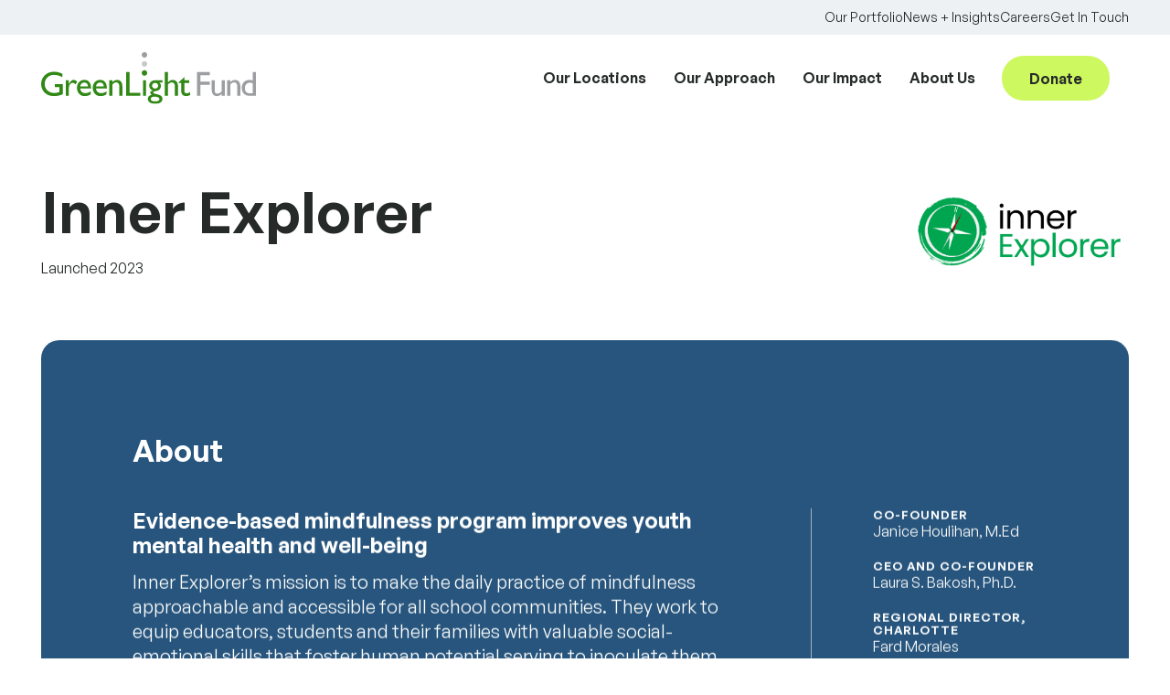

--- FILE ---
content_type: text/html; charset=UTF-8
request_url: https://greenlightfund.org/organization/inner-explorer/charlotte/
body_size: 19954
content:
<!DOCTYPE html>
<html lang="en-US" class="no-js">
<head>
													<!-- Google tag (gtag.js) -->
				<script async src="https://www.googletagmanager.com/gtag/js?id=G-8H8LSSH0NC"></script>
				<script>
					window.dataLayer = window.dataLayer || [];
					function gtag(){dataLayer.push(arguments);}
					gtag('js', new Date());
					gtag('config', 'G-8H8LSSH0NC');
				</script>
								<meta charset="UTF-8" />
<script type="text/javascript">
/* <![CDATA[ */
var gform;gform||(document.addEventListener("gform_main_scripts_loaded",function(){gform.scriptsLoaded=!0}),document.addEventListener("gform/theme/scripts_loaded",function(){gform.themeScriptsLoaded=!0}),window.addEventListener("DOMContentLoaded",function(){gform.domLoaded=!0}),gform={domLoaded:!1,scriptsLoaded:!1,themeScriptsLoaded:!1,isFormEditor:()=>"function"==typeof InitializeEditor,callIfLoaded:function(o){return!(!gform.domLoaded||!gform.scriptsLoaded||!gform.themeScriptsLoaded&&!gform.isFormEditor()||(gform.isFormEditor()&&console.warn("The use of gform.initializeOnLoaded() is deprecated in the form editor context and will be removed in Gravity Forms 3.1."),o(),0))},initializeOnLoaded:function(o){gform.callIfLoaded(o)||(document.addEventListener("gform_main_scripts_loaded",()=>{gform.scriptsLoaded=!0,gform.callIfLoaded(o)}),document.addEventListener("gform/theme/scripts_loaded",()=>{gform.themeScriptsLoaded=!0,gform.callIfLoaded(o)}),window.addEventListener("DOMContentLoaded",()=>{gform.domLoaded=!0,gform.callIfLoaded(o)}))},hooks:{action:{},filter:{}},addAction:function(o,r,e,t){gform.addHook("action",o,r,e,t)},addFilter:function(o,r,e,t){gform.addHook("filter",o,r,e,t)},doAction:function(o){gform.doHook("action",o,arguments)},applyFilters:function(o){return gform.doHook("filter",o,arguments)},removeAction:function(o,r){gform.removeHook("action",o,r)},removeFilter:function(o,r,e){gform.removeHook("filter",o,r,e)},addHook:function(o,r,e,t,n){null==gform.hooks[o][r]&&(gform.hooks[o][r]=[]);var d=gform.hooks[o][r];null==n&&(n=r+"_"+d.length),gform.hooks[o][r].push({tag:n,callable:e,priority:t=null==t?10:t})},doHook:function(r,o,e){var t;if(e=Array.prototype.slice.call(e,1),null!=gform.hooks[r][o]&&((o=gform.hooks[r][o]).sort(function(o,r){return o.priority-r.priority}),o.forEach(function(o){"function"!=typeof(t=o.callable)&&(t=window[t]),"action"==r?t.apply(null,e):e[0]=t.apply(null,e)})),"filter"==r)return e[0]},removeHook:function(o,r,t,n){var e;null!=gform.hooks[o][r]&&(e=(e=gform.hooks[o][r]).filter(function(o,r,e){return!!(null!=n&&n!=o.tag||null!=t&&t!=o.priority)}),gform.hooks[o][r]=e)}});
/* ]]> */
</script>

		<meta name="viewport" content="width=device-width, initial-scale=1.0, viewport-fit=cover" />
		<link rel="profile" href="https://gmpg.org/xfn/11">
	<meta name='robots' content='index, follow, max-image-preview:large, max-snippet:-1, max-video-preview:-1' />

	<!-- This site is optimized with the Yoast SEO plugin v26.5 - https://yoast.com/wordpress/plugins/seo/ -->
	<title>Charlotte - GreenLight Fund</title>
	<meta name="description" content="Inner Explorer – Charlotte: Mindfulness curriculum for Charlotte students and educators using daily audio-guided practices to boost mental well-being, focus, resilience, and social-emotional skills in classrooms." />
	<link rel="canonical" href="https://greenlightfund.org/organization/inner-explorer/charlotte/" />
	<meta property="og:locale" content="en_US" />
	<meta property="og:type" content="article" />
	<meta property="og:title" content="Charlotte - GreenLight Fund" />
	<meta property="og:description" content="Inner Explorer – Charlotte: Mindfulness curriculum for Charlotte students and educators using daily audio-guided practices to boost mental well-being, focus, resilience, and social-emotional skills in classrooms." />
	<meta property="og:url" content="https://greenlightfund.org/organization/inner-explorer/charlotte/" />
	<meta property="og:site_name" content="GreenLight Fund" />
	<meta property="article:publisher" content="https://www.facebook.com/GreenLightFund/" />
	<meta property="article:modified_time" content="2025-11-20T15:44:44+00:00" />
	<meta property="og:image" content="https://greenlightfund.org/wp-content/uploads/2023/09/GreenlightFund-Social-Share-3.jpg" />
	<meta property="og:image:width" content="1200" />
	<meta property="og:image:height" content="628" />
	<meta property="og:image:type" content="image/jpeg" />
	<meta name="twitter:card" content="summary_large_image" />
	<meta name="twitter:site" content="@GreenLight_Fund" />
	<script type="application/ld+json" class="yoast-schema-graph">{"@context":"https://schema.org","@graph":[{"@type":"WebPage","@id":"https://greenlightfund.org/organization/inner-explorer/charlotte/","url":"https://greenlightfund.org/organization/inner-explorer/charlotte/","name":"Charlotte - GreenLight Fund","isPartOf":{"@id":"https://greenlightfund.org/#website"},"datePublished":"2023-09-07T14:00:11+00:00","dateModified":"2025-11-20T15:44:44+00:00","description":"Inner Explorer – Charlotte: Mindfulness curriculum for Charlotte students and educators using daily audio-guided practices to boost mental well-being, focus, resilience, and social-emotional skills in classrooms.","breadcrumb":{"@id":"https://greenlightfund.org/organization/inner-explorer/charlotte/#breadcrumb"},"inLanguage":"en-US","potentialAction":[{"@type":"ReadAction","target":["https://greenlightfund.org/organization/inner-explorer/charlotte/"]}]},{"@type":"BreadcrumbList","@id":"https://greenlightfund.org/organization/inner-explorer/charlotte/#breadcrumb","itemListElement":[{"@type":"ListItem","position":1,"name":"Home","item":"https://greenlightfund.org/"},{"@type":"ListItem","position":2,"name":"Inner Explorer","item":"https://greenlightfund.org/organization/inner-explorer/"},{"@type":"ListItem","position":3,"name":"Charlotte"}]},{"@type":"WebSite","@id":"https://greenlightfund.org/#website","url":"https://greenlightfund.org/","name":"GreenLight Fund","description":"Investing in Community-Driven Change.","publisher":{"@id":"https://greenlightfund.org/#organization"},"potentialAction":[{"@type":"SearchAction","target":{"@type":"EntryPoint","urlTemplate":"https://greenlightfund.org/?s={search_term_string}"},"query-input":{"@type":"PropertyValueSpecification","valueRequired":true,"valueName":"search_term_string"}}],"inLanguage":"en-US"},{"@type":"Organization","@id":"https://greenlightfund.org/#organization","name":"GreenLight Fund","url":"https://greenlightfund.org/","logo":{"@type":"ImageObject","inLanguage":"en-US","@id":"https://greenlightfund.org/#/schema/logo/image/","url":"https://greenlightfund.org/wp-content/uploads/2023/07/logo-color.svg","contentUrl":"https://greenlightfund.org/wp-content/uploads/2023/07/logo-color.svg","width":185,"height":45,"caption":"GreenLight Fund"},"image":{"@id":"https://greenlightfund.org/#/schema/logo/image/"},"sameAs":["https://www.facebook.com/GreenLightFund/","https://x.com/GreenLight_Fund","https://www.linkedin.com/company/greenlight-fund/","https://www.youtube.com/user/GreenLightFund13"]}]}</script>
	<!-- / Yoast SEO plugin. -->


<link rel="alternate" type="application/rss+xml" title="GreenLight Fund &raquo; Feed" href="https://greenlightfund.org/feed/" />
<link rel="alternate" type="application/rss+xml" title="GreenLight Fund &raquo; Comments Feed" href="https://greenlightfund.org/comments/feed/" />
<link rel="alternate" title="oEmbed (JSON)" type="application/json+oembed" href="https://greenlightfund.org/wp-json/oembed/1.0/embed?url=https%3A%2F%2Fgreenlightfund.org%2Forganization%2Finner-explorer%2Fcharlotte%2F" />
<link rel="alternate" title="oEmbed (XML)" type="text/xml+oembed" href="https://greenlightfund.org/wp-json/oembed/1.0/embed?url=https%3A%2F%2Fgreenlightfund.org%2Forganization%2Finner-explorer%2Fcharlotte%2F&#038;format=xml" />
<style id='wp-img-auto-sizes-contain-inline-css' type='text/css'>
img:is([sizes=auto i],[sizes^="auto," i]){contain-intrinsic-size:3000px 1500px}
/*# sourceURL=wp-img-auto-sizes-contain-inline-css */
</style>
<style id='wp-emoji-styles-inline-css' type='text/css'>

	img.wp-smiley, img.emoji {
		display: inline !important;
		border: none !important;
		box-shadow: none !important;
		height: 1em !important;
		width: 1em !important;
		margin: 0 0.07em !important;
		vertical-align: -0.1em !important;
		background: none !important;
		padding: 0 !important;
	}
/*# sourceURL=wp-emoji-styles-inline-css */
</style>
<style id='classic-theme-styles-inline-css' type='text/css'>
/*! This file is auto-generated */
.wp-block-button__link{color:#fff;background-color:#32373c;border-radius:9999px;box-shadow:none;text-decoration:none;padding:calc(.667em + 2px) calc(1.333em + 2px);font-size:1.125em}.wp-block-file__button{background:#32373c;color:#fff;text-decoration:none}
/*# sourceURL=/wp-includes/css/classic-themes.min.css */
</style>
<link rel='stylesheet' id='font-awesome-css' href='//cdnjs.cloudflare.com/ajax/libs/font-awesome/6.3.0/css/all.min.css' type='text/css' media='all' />
<link rel='stylesheet' id='greenlightfund-style-css' href='https://greenlightfund.org/wp-content/themes/greenlightfund/dist/css/greenlightfund.min.css?ver=1768494962' type='text/css' media='all' />
<script type="text/javascript" src="https://greenlightfund.org/wp-content/themes/greenlightfund/dist/js/activate-js.min.js?ver=6.9" id="activate-js-js"></script>
<link rel="https://api.w.org/" href="https://greenlightfund.org/wp-json/" /><link rel="EditURI" type="application/rsd+xml" title="RSD" href="https://greenlightfund.org/xmlrpc.php?rsd" />
<link rel='shortlink' href='https://greenlightfund.org/?p=4382' />
<link rel="icon" href="https://greenlightfund.org/wp-content/uploads/2023/07/favicon.svg" sizes="32x32" />
<link rel="icon" href="https://greenlightfund.org/wp-content/uploads/2023/07/favicon.svg" sizes="192x192" />
<link rel="apple-touch-icon" href="https://greenlightfund.org/wp-content/uploads/2023/07/favicon.svg" />
<meta name="msapplication-TileImage" content="https://greenlightfund.org/wp-content/uploads/2023/07/favicon.svg" />
		<style type="text/css" id="wp-custom-css">
			[data-slider="portfolio-mobile"] figure {
	height: 100% !important;
	width: 100% !important;
	display: flex;
	align-items: center;
	justify-content: center;
}		</style>
		<style id='global-styles-inline-css' type='text/css'>
:root{--wp--preset--aspect-ratio--square: 1;--wp--preset--aspect-ratio--4-3: 4/3;--wp--preset--aspect-ratio--3-4: 3/4;--wp--preset--aspect-ratio--3-2: 3/2;--wp--preset--aspect-ratio--2-3: 2/3;--wp--preset--aspect-ratio--16-9: 16/9;--wp--preset--aspect-ratio--9-16: 9/16;--wp--preset--color--black: #000000;--wp--preset--color--cyan-bluish-gray: #abb8c3;--wp--preset--color--white: #ffffff;--wp--preset--color--pale-pink: #f78da7;--wp--preset--color--vivid-red: #cf2e2e;--wp--preset--color--luminous-vivid-orange: #ff6900;--wp--preset--color--luminous-vivid-amber: #fcb900;--wp--preset--color--light-green-cyan: #7bdcb5;--wp--preset--color--vivid-green-cyan: #00d084;--wp--preset--color--pale-cyan-blue: #8ed1fc;--wp--preset--color--vivid-cyan-blue: #0693e3;--wp--preset--color--vivid-purple: #9b51e0;--wp--preset--gradient--vivid-cyan-blue-to-vivid-purple: linear-gradient(135deg,rgb(6,147,227) 0%,rgb(155,81,224) 100%);--wp--preset--gradient--light-green-cyan-to-vivid-green-cyan: linear-gradient(135deg,rgb(122,220,180) 0%,rgb(0,208,130) 100%);--wp--preset--gradient--luminous-vivid-amber-to-luminous-vivid-orange: linear-gradient(135deg,rgb(252,185,0) 0%,rgb(255,105,0) 100%);--wp--preset--gradient--luminous-vivid-orange-to-vivid-red: linear-gradient(135deg,rgb(255,105,0) 0%,rgb(207,46,46) 100%);--wp--preset--gradient--very-light-gray-to-cyan-bluish-gray: linear-gradient(135deg,rgb(238,238,238) 0%,rgb(169,184,195) 100%);--wp--preset--gradient--cool-to-warm-spectrum: linear-gradient(135deg,rgb(74,234,220) 0%,rgb(151,120,209) 20%,rgb(207,42,186) 40%,rgb(238,44,130) 60%,rgb(251,105,98) 80%,rgb(254,248,76) 100%);--wp--preset--gradient--blush-light-purple: linear-gradient(135deg,rgb(255,206,236) 0%,rgb(152,150,240) 100%);--wp--preset--gradient--blush-bordeaux: linear-gradient(135deg,rgb(254,205,165) 0%,rgb(254,45,45) 50%,rgb(107,0,62) 100%);--wp--preset--gradient--luminous-dusk: linear-gradient(135deg,rgb(255,203,112) 0%,rgb(199,81,192) 50%,rgb(65,88,208) 100%);--wp--preset--gradient--pale-ocean: linear-gradient(135deg,rgb(255,245,203) 0%,rgb(182,227,212) 50%,rgb(51,167,181) 100%);--wp--preset--gradient--electric-grass: linear-gradient(135deg,rgb(202,248,128) 0%,rgb(113,206,126) 100%);--wp--preset--gradient--midnight: linear-gradient(135deg,rgb(2,3,129) 0%,rgb(40,116,252) 100%);--wp--preset--font-size--small: 13px;--wp--preset--font-size--medium: 20px;--wp--preset--font-size--large: 36px;--wp--preset--font-size--x-large: 42px;--wp--preset--spacing--20: 0.44rem;--wp--preset--spacing--30: 0.67rem;--wp--preset--spacing--40: 1rem;--wp--preset--spacing--50: 1.5rem;--wp--preset--spacing--60: 2.25rem;--wp--preset--spacing--70: 3.38rem;--wp--preset--spacing--80: 5.06rem;--wp--preset--shadow--natural: 6px 6px 9px rgba(0, 0, 0, 0.2);--wp--preset--shadow--deep: 12px 12px 50px rgba(0, 0, 0, 0.4);--wp--preset--shadow--sharp: 6px 6px 0px rgba(0, 0, 0, 0.2);--wp--preset--shadow--outlined: 6px 6px 0px -3px rgb(255, 255, 255), 6px 6px rgb(0, 0, 0);--wp--preset--shadow--crisp: 6px 6px 0px rgb(0, 0, 0);}:where(.is-layout-flex){gap: 0.5em;}:where(.is-layout-grid){gap: 0.5em;}body .is-layout-flex{display: flex;}.is-layout-flex{flex-wrap: wrap;align-items: center;}.is-layout-flex > :is(*, div){margin: 0;}body .is-layout-grid{display: grid;}.is-layout-grid > :is(*, div){margin: 0;}:where(.wp-block-columns.is-layout-flex){gap: 2em;}:where(.wp-block-columns.is-layout-grid){gap: 2em;}:where(.wp-block-post-template.is-layout-flex){gap: 1.25em;}:where(.wp-block-post-template.is-layout-grid){gap: 1.25em;}.has-black-color{color: var(--wp--preset--color--black) !important;}.has-cyan-bluish-gray-color{color: var(--wp--preset--color--cyan-bluish-gray) !important;}.has-white-color{color: var(--wp--preset--color--white) !important;}.has-pale-pink-color{color: var(--wp--preset--color--pale-pink) !important;}.has-vivid-red-color{color: var(--wp--preset--color--vivid-red) !important;}.has-luminous-vivid-orange-color{color: var(--wp--preset--color--luminous-vivid-orange) !important;}.has-luminous-vivid-amber-color{color: var(--wp--preset--color--luminous-vivid-amber) !important;}.has-light-green-cyan-color{color: var(--wp--preset--color--light-green-cyan) !important;}.has-vivid-green-cyan-color{color: var(--wp--preset--color--vivid-green-cyan) !important;}.has-pale-cyan-blue-color{color: var(--wp--preset--color--pale-cyan-blue) !important;}.has-vivid-cyan-blue-color{color: var(--wp--preset--color--vivid-cyan-blue) !important;}.has-vivid-purple-color{color: var(--wp--preset--color--vivid-purple) !important;}.has-black-background-color{background-color: var(--wp--preset--color--black) !important;}.has-cyan-bluish-gray-background-color{background-color: var(--wp--preset--color--cyan-bluish-gray) !important;}.has-white-background-color{background-color: var(--wp--preset--color--white) !important;}.has-pale-pink-background-color{background-color: var(--wp--preset--color--pale-pink) !important;}.has-vivid-red-background-color{background-color: var(--wp--preset--color--vivid-red) !important;}.has-luminous-vivid-orange-background-color{background-color: var(--wp--preset--color--luminous-vivid-orange) !important;}.has-luminous-vivid-amber-background-color{background-color: var(--wp--preset--color--luminous-vivid-amber) !important;}.has-light-green-cyan-background-color{background-color: var(--wp--preset--color--light-green-cyan) !important;}.has-vivid-green-cyan-background-color{background-color: var(--wp--preset--color--vivid-green-cyan) !important;}.has-pale-cyan-blue-background-color{background-color: var(--wp--preset--color--pale-cyan-blue) !important;}.has-vivid-cyan-blue-background-color{background-color: var(--wp--preset--color--vivid-cyan-blue) !important;}.has-vivid-purple-background-color{background-color: var(--wp--preset--color--vivid-purple) !important;}.has-black-border-color{border-color: var(--wp--preset--color--black) !important;}.has-cyan-bluish-gray-border-color{border-color: var(--wp--preset--color--cyan-bluish-gray) !important;}.has-white-border-color{border-color: var(--wp--preset--color--white) !important;}.has-pale-pink-border-color{border-color: var(--wp--preset--color--pale-pink) !important;}.has-vivid-red-border-color{border-color: var(--wp--preset--color--vivid-red) !important;}.has-luminous-vivid-orange-border-color{border-color: var(--wp--preset--color--luminous-vivid-orange) !important;}.has-luminous-vivid-amber-border-color{border-color: var(--wp--preset--color--luminous-vivid-amber) !important;}.has-light-green-cyan-border-color{border-color: var(--wp--preset--color--light-green-cyan) !important;}.has-vivid-green-cyan-border-color{border-color: var(--wp--preset--color--vivid-green-cyan) !important;}.has-pale-cyan-blue-border-color{border-color: var(--wp--preset--color--pale-cyan-blue) !important;}.has-vivid-cyan-blue-border-color{border-color: var(--wp--preset--color--vivid-cyan-blue) !important;}.has-vivid-purple-border-color{border-color: var(--wp--preset--color--vivid-purple) !important;}.has-vivid-cyan-blue-to-vivid-purple-gradient-background{background: var(--wp--preset--gradient--vivid-cyan-blue-to-vivid-purple) !important;}.has-light-green-cyan-to-vivid-green-cyan-gradient-background{background: var(--wp--preset--gradient--light-green-cyan-to-vivid-green-cyan) !important;}.has-luminous-vivid-amber-to-luminous-vivid-orange-gradient-background{background: var(--wp--preset--gradient--luminous-vivid-amber-to-luminous-vivid-orange) !important;}.has-luminous-vivid-orange-to-vivid-red-gradient-background{background: var(--wp--preset--gradient--luminous-vivid-orange-to-vivid-red) !important;}.has-very-light-gray-to-cyan-bluish-gray-gradient-background{background: var(--wp--preset--gradient--very-light-gray-to-cyan-bluish-gray) !important;}.has-cool-to-warm-spectrum-gradient-background{background: var(--wp--preset--gradient--cool-to-warm-spectrum) !important;}.has-blush-light-purple-gradient-background{background: var(--wp--preset--gradient--blush-light-purple) !important;}.has-blush-bordeaux-gradient-background{background: var(--wp--preset--gradient--blush-bordeaux) !important;}.has-luminous-dusk-gradient-background{background: var(--wp--preset--gradient--luminous-dusk) !important;}.has-pale-ocean-gradient-background{background: var(--wp--preset--gradient--pale-ocean) !important;}.has-electric-grass-gradient-background{background: var(--wp--preset--gradient--electric-grass) !important;}.has-midnight-gradient-background{background: var(--wp--preset--gradient--midnight) !important;}.has-small-font-size{font-size: var(--wp--preset--font-size--small) !important;}.has-medium-font-size{font-size: var(--wp--preset--font-size--medium) !important;}.has-large-font-size{font-size: var(--wp--preset--font-size--large) !important;}.has-x-large-font-size{font-size: var(--wp--preset--font-size--x-large) !important;}
/*# sourceURL=global-styles-inline-css */
</style>
<link rel='stylesheet' id='gform_basic-css' href='https://greenlightfund.org/wp-content/plugins/gravityforms/assets/css/dist/basic.min.css?ver=2.9.23' type='text/css' media='all' />
<link rel='stylesheet' id='gform_theme_components-css' href='https://greenlightfund.org/wp-content/plugins/gravityforms/assets/css/dist/theme-components.min.css?ver=2.9.23' type='text/css' media='all' />
<link rel='stylesheet' id='gform_theme-css' href='https://greenlightfund.org/wp-content/plugins/gravityforms/assets/css/dist/theme.min.css?ver=2.9.23' type='text/css' media='all' />
</head>

<body class="wp-singular glf_investment-template-default single single-glf_investment postid-4382 wp-theme-greenlightfund">


<div id="page" class="site" x-data="{ newsletterModal: false }">

	<a class="skip-link sr-only" href="#content">Skip to content</a>

	<div class="page-wrapper">

		<header id="masthead" class="site-header" x-data="{ mobile: false, search: false }" data-theme="default">

	<div class="site-header__super-header">

	<div class="container">

		<div class="flex justify-end">

			<nav class="menu-auxiliary-navigation-container"><ul id="menu-auxiliary-navigation" class="menu auxiliary flex gap-s0"><li id="menu-item-94" class="menu-item menu-item-type-post_type menu-item-object-page menu-item-94"><a href="https://greenlightfund.org/portfolio/">Our Portfolio</a></li>
<li id="menu-item-93" class="menu-item menu-item-type-post_type menu-item-object-page menu-item-93"><a href="https://greenlightfund.org/news-insights/">News + Insights</a></li>
<li id="menu-item-92" class="menu-item menu-item-type-post_type menu-item-object-page menu-item-92"><a href="https://greenlightfund.org/careers/">Careers</a></li>
<li id="menu-item-91" class="menu-item menu-item-type-post_type menu-item-object-page menu-item-91"><a href="https://greenlightfund.org/get-in-touch/">Get In Touch</a></li>
</ul></nav>
		</div>

	</div>

</div>

	<div class="container h-[95px]">

		<div class="flex items-center h-full">

			<div class="flex justify-between items-center gap-s0 w-full h-full">

				<div class="site-header__branding flex-grow h-full flex items-center">

					<div class="aspect-[511.01/122.81] w-[185px] lg:w-[235px]">

						<a href="https://greenlightfund.org" class="block w-full h-full">

							<img src="https://greenlightfund.org/wp-content/themes/greenlightfund/dist/images/logo-color.svg" alt="GreenLight Fund" class="w-full h-full block"/>

						</a>

					</div>

				</div>

				<div class="primary-nav-desktop lg:flex items-center max-lg:hidden h-full">

	<nav id="primary-nav-desktop" class="h-full"><ul id="menu-primary-navigation" class="menu primary h-full mr-[calc(var(--s1)*0.5)]"><li id="menu-item-82" class="our-work menu-item menu-item-type-post_type menu-item-object-page menu-item-has-children menu-item-82" x-data="{ submenu: false }" @mouseenter="submenu = true" @mouseleave="submenu = false"><a href="https://greenlightfund.org/sites/" x-data="{ submenu: false }" @mouseenter="submenu = true" @mouseleave="submenu = false">Our Locations</a><div x-cloak x-show="submenu" class="sub-menu__wrapper" x-transition.opacity.duration.150><div class="container"><div class="px-s1"><div class="space-y-s0 mt-s1"><p class="medium"><span style="font-weight: 400;">We actively engage with local communities to identify needs not being met and invite in best-in-class nonprofits uniquely suited to address them.</span><span style="font-weight: 400;">   </span></p>
<p><strong><a class="more-link" href="https://greenlightfund.org/portfolio/">See our portfolio of investments</a></strong></p>
</div><div class="our-work-right"><div class="type-label">Find GreenLight in Your City</div><ul class="sub-menu mt-s1 h5"><li id="menu-item-6859" class="menu-item menu-item-type-post_type menu-item-object-glf_site menu-item-6859" x-data="{ submenu: false }" @mouseenter="submenu = true" @mouseleave="submenu = false"><a href="https://greenlightfund.org/sites/atlanta/" x-data="{ submenu: false }" @mouseenter="submenu = true" @mouseleave="submenu = false">Atlanta</a></li><li id="menu-item-6870" class="menu-item menu-item-type-post_type menu-item-object-glf_site menu-item-6870" x-data="{ submenu: false }" @mouseenter="submenu = true" @mouseleave="submenu = false"><a href="https://greenlightfund.org/sites/baltimore/" x-data="{ submenu: false }" @mouseenter="submenu = true" @mouseleave="submenu = false">Baltimore</a></li><li id="menu-item-6871" class="menu-item menu-item-type-post_type menu-item-object-glf_site menu-item-6871" x-data="{ submenu: false }" @mouseenter="submenu = true" @mouseleave="submenu = false"><a href="https://greenlightfund.org/sites/boston/" x-data="{ submenu: false }" @mouseenter="submenu = true" @mouseleave="submenu = false">Boston</a></li><li id="menu-item-6872" class="menu-item menu-item-type-post_type menu-item-object-glf_site menu-item-6872" x-data="{ submenu: false }" @mouseenter="submenu = true" @mouseleave="submenu = false"><a href="https://greenlightfund.org/sites/charlotte/" x-data="{ submenu: false }" @mouseenter="submenu = true" @mouseleave="submenu = false">Charlotte</a></li><li id="menu-item-1004" class="menu-item menu-item-type-post_type menu-item-object-glf_site menu-item-1004" x-data="{ submenu: false }" @mouseenter="submenu = true" @mouseleave="submenu = false"><a href="https://greenlightfund.org/sites/chicago/" x-data="{ submenu: false }" @mouseenter="submenu = true" @mouseleave="submenu = false">Chicago</a></li><li id="menu-item-6873" class="menu-item menu-item-type-post_type menu-item-object-glf_site menu-item-6873" x-data="{ submenu: false }" @mouseenter="submenu = true" @mouseleave="submenu = false"><a href="https://greenlightfund.org/sites/cincinnati/" x-data="{ submenu: false }" @mouseenter="submenu = true" @mouseleave="submenu = false">Cincinnati</a></li><li id="menu-item-7142" class="menu-item menu-item-type-custom menu-item-object-custom menu-item-7142" x-data="{ submenu: false }" @mouseenter="submenu = true" @mouseleave="submenu = false"><a href="https://greenlightfund.org/sites/dallas/" x-data="{ submenu: false }" @mouseenter="submenu = true" @mouseleave="submenu = false">Dallas</a></li><li id="menu-item-4810" class="menu-item menu-item-type-post_type menu-item-object-glf_site menu-item-4810" x-data="{ submenu: false }" @mouseenter="submenu = true" @mouseleave="submenu = false"><a href="https://greenlightfund.org/sites/denver/" x-data="{ submenu: false }" @mouseenter="submenu = true" @mouseleave="submenu = false">Denver</a></li><li id="menu-item-6874" class="menu-item menu-item-type-post_type menu-item-object-glf_site menu-item-6874" x-data="{ submenu: false }" @mouseenter="submenu = true" @mouseleave="submenu = false"><a href="https://greenlightfund.org/sites/detroit/" x-data="{ submenu: false }" @mouseenter="submenu = true" @mouseleave="submenu = false">Detroit</a></li><li id="menu-item-6875" class="menu-item menu-item-type-post_type menu-item-object-glf_site menu-item-6875" x-data="{ submenu: false }" @mouseenter="submenu = true" @mouseleave="submenu = false"><a href="https://greenlightfund.org/sites/greater-newark/" x-data="{ submenu: false }" @mouseenter="submenu = true" @mouseleave="submenu = false">Greater Newark</a></li><li id="menu-item-5689" class="menu-item menu-item-type-custom menu-item-object-custom menu-item-5689" x-data="{ submenu: false }" @mouseenter="submenu = true" @mouseleave="submenu = false"><a href="https://greenlightfund.org/sites/miami/" x-data="{ submenu: false }" @mouseenter="submenu = true" @mouseleave="submenu = false">Miami</a></li><li id="menu-item-6876" class="menu-item menu-item-type-post_type menu-item-object-glf_site menu-item-6876" x-data="{ submenu: false }" @mouseenter="submenu = true" @mouseleave="submenu = false"><a href="https://greenlightfund.org/sites/kansas-city/" x-data="{ submenu: false }" @mouseenter="submenu = true" @mouseleave="submenu = false">Kansas City</a></li><li id="menu-item-6877" class="menu-item menu-item-type-post_type menu-item-object-glf_site menu-item-6877" x-data="{ submenu: false }" @mouseenter="submenu = true" @mouseleave="submenu = false"><a href="https://greenlightfund.org/sites/philadelphia/" x-data="{ submenu: false }" @mouseenter="submenu = true" @mouseleave="submenu = false">Philadelphia</a></li><li id="menu-item-6878" class="menu-item menu-item-type-post_type menu-item-object-glf_site menu-item-6878" x-data="{ submenu: false }" @mouseenter="submenu = true" @mouseleave="submenu = false"><a href="https://greenlightfund.org/sites/bay-area/" x-data="{ submenu: false }" @mouseenter="submenu = true" @mouseleave="submenu = false">San Francisco Bay Area</a></li><li id="menu-item-6879" class="menu-item menu-item-type-post_type menu-item-object-glf_site menu-item-6879" x-data="{ submenu: false }" @mouseenter="submenu = true" @mouseleave="submenu = false"><a href="https://greenlightfund.org/sites/twin-cities/" x-data="{ submenu: false }" @mouseenter="submenu = true" @mouseleave="submenu = false">Twin Cities</a></li></ul></li><li id="menu-item-766" class="menu-item menu-item-type-post_type menu-item-object-page menu-item-766" x-data="{ submenu: false }" @mouseenter="submenu = true" @mouseleave="submenu = false"><a href="https://greenlightfund.org/approach/" x-data="{ submenu: false }" @mouseenter="submenu = true" @mouseleave="submenu = false">Our Approach</a></li><li id="menu-item-6882" class="menu-item menu-item-type-custom menu-item-object-custom menu-item-has-children menu-item-6882" x-data="{ submenu: false }" @mouseenter="submenu = true" @mouseleave="submenu = false"><a href="https://greenlightfund.org/report/our-impact/" x-data="{ submenu: false }" @mouseenter="submenu = true" @mouseleave="submenu = false">Our Impact</a><ul class="sub-menu normal py-s0 flex flex-col gap-s-1" x-cloak x-show="submenu" x-transition.opacity.duration.150><li id="menu-item-4239" class="menu-item menu-item-type-custom menu-item-object-custom menu-item-4239" x-data="{ submenu: false }" @mouseenter="submenu = true" @mouseleave="submenu = false"><a href="https://greenlightfund.org/report/our-impact/" x-data="{ submenu: false }" @mouseenter="submenu = true" @mouseleave="submenu = false">Annual Impact Report</a></li><li id="menu-item-1177" class="menu-item menu-item-type-post_type menu-item-object-page menu-item-1177" x-data="{ submenu: false }" @mouseenter="submenu = true" @mouseleave="submenu = false"><a href="https://greenlightfund.org/stories-of-impact/" x-data="{ submenu: false }" @mouseenter="submenu = true" @mouseleave="submenu = false">Stories of Impact</a></li><li id="menu-item-6190" class="menu-item menu-item-type-post_type menu-item-object-page menu-item-6190" x-data="{ submenu: false }" @mouseenter="submenu = true" @mouseleave="submenu = false"><a href="https://greenlightfund.org/celebrating-20-years/" x-data="{ submenu: false }" @mouseenter="submenu = true" @mouseleave="submenu = false">20 Years of Change</a></li></ul></li><li id="menu-item-79" class="menu-item menu-item-type-post_type menu-item-object-page menu-item-has-children menu-item-79" x-data="{ submenu: false }" @mouseenter="submenu = true" @mouseleave="submenu = false"><a href="https://greenlightfund.org/about-us/" x-data="{ submenu: false }" @mouseenter="submenu = true" @mouseleave="submenu = false">About Us</a><ul class="sub-menu normal py-s0 flex flex-col gap-s-1" x-cloak x-show="submenu" x-transition.opacity.duration.150><li id="menu-item-647" class="menu-item menu-item-type-post_type menu-item-object-page menu-item-647" x-data="{ submenu: false }" @mouseenter="submenu = true" @mouseleave="submenu = false"><a href="https://greenlightfund.org/people/" x-data="{ submenu: false }" @mouseenter="submenu = true" @mouseleave="submenu = false">Our Team</a></li><li id="menu-item-3886" class="menu-item menu-item-type-post_type menu-item-object-page menu-item-3886" x-data="{ submenu: false }" @mouseenter="submenu = true" @mouseleave="submenu = false"><a href="https://greenlightfund.org/our-board/" x-data="{ submenu: false }" @mouseenter="submenu = true" @mouseleave="submenu = false">Our Board</a></li><li id="menu-item-710" class="menu-item menu-item-type-post_type menu-item-object-page menu-item-710" x-data="{ submenu: false }" @mouseenter="submenu = true" @mouseleave="submenu = false"><a href="https://greenlightfund.org/investors/" x-data="{ submenu: false }" @mouseenter="submenu = true" @mouseleave="submenu = false">National Investors</a></li><li id="menu-item-5029" class="menu-item menu-item-type-post_type menu-item-object-page menu-item-5029" x-data="{ submenu: false }" @mouseenter="submenu = true" @mouseleave="submenu = false"><a href="https://greenlightfund.org/our-values/" x-data="{ submenu: false }" @mouseenter="submenu = true" @mouseleave="submenu = false">Our Values</a></li><li id="menu-item-3884" class="menu-item menu-item-type-post_type menu-item-object-page menu-item-3884" x-data="{ submenu: false }" @mouseenter="submenu = true" @mouseleave="submenu = false"><a href="https://greenlightfund.org/centering-racial-equity/" x-data="{ submenu: false }" @mouseenter="submenu = true" @mouseleave="submenu = false">Centering Racial Equity</a></li></ul></li></ul></nav>
	
		<div>

			<a href="https://greenlightfund.org/donate/" target="" class="btn">Donate</a>
		</div>

	
</div>

				<div class="site-header__search">

					<div class="aspect-square w-[21.49px] relative" x-show="! mobile" x-transition.opacity.duration.150>

						<button class="block w-full h-full absolute inset-0" @click="search = true; $nextTick( () => { $refs.searchInput.focus() } )" x-show="! search" x-transition.opacity.duration.150><i class="w-full h-full icon icon--search icon--woodsmoke"></i><span class="sr-only">Search</span></button>
						<button class="block w-full h-full absolute inset-0" @click="search = false" x-cloak x-show="search" x-transition.opacity.duration.150><i class="w-full h-full icon icon--close icon--woodsmoke"></i><span class="sr-only">Close Search</span></button>

					</div>

				</div>

				<div class="site-header__menu lg:hidden">

					<div class="aspect-square w-[21.49px] relative">

						<button class="block w-full h-full absolute inset-0" @click="mobile = true" x-show="! mobile" x-transition.opacity.duration.150><i class="w-full h-full icon icon--menu icon--woodsmoke"></i><span class="sr-only">Menu</span></button>
						<button class="block w-full h-full absolute inset-0" @click="mobile = false" x-cloak x-show="mobile" x-transition.opacity.duration.150><i class="w-full h-full icon icon--close icon--woodsmoke"></i><span class="sr-only">Close</span></button>

					</div>

				</div>

			</div>

		</div>

	</div>

	<div class="primary-nav-mobile drop-shadow-md lg:hidden" x-cloak x-show="mobile" x-collapse.duration.700>

	<nav id="primary-nav-mobile" class="px-s1 py-s0"><ul id="menu-primary-navigation-1" class="menu primary"><li class="our-work menu-item menu-item-type-post_type menu-item-object-page menu-item-has-children h4 menu-item-82" x-data="{ submenu: false }"><span class="flex justify-between items-center"><a href="https://greenlightfund.org/sites/">Our Locations</a><button class="w-[32px] h-[32px] icon icon--woodsmoke icon--caret-down icon--1/2 transition-transform" @click="submenu = ! submenu" :class="submenu ? '-scale-y-100' : ''"><span class="sr-only">Expand About Submenu</span></button></span><div x-cloak x-show="submenu" class="bg-solitude -mx-s1 px-s1" x-collapse.duration.700 style=""><div class="py-s1"><div class="space-y-s0"><p class="medium"><span style="font-weight: 400;">We actively engage with local communities to identify needs not being met and invite in best-in-class nonprofits uniquely suited to address them.</span><span style="font-weight: 400;">   </span></p>
<p><strong><a class="more-link" href="https://greenlightfund.org/portfolio/">See our portfolio of investments</a></strong></p>
</div><hr class="border-t-casper my-s1 -mx-s1"/><div class="type-label">Find GreenLight in Your City</div>
<ul class="sub-menu mt-s1 h5">
	<li class="menu-item menu-item-type-post_type menu-item-object-glf_site menu-item-6859" x-data="{ submenu: false }"><span class="flex justify-between items-center"><a href="https://greenlightfund.org/sites/atlanta/">Atlanta</a></span></li>
	<li class="menu-item menu-item-type-post_type menu-item-object-glf_site menu-item-6870" x-data="{ submenu: false }"><span class="flex justify-between items-center"><a href="https://greenlightfund.org/sites/baltimore/">Baltimore</a></span></li>
	<li class="menu-item menu-item-type-post_type menu-item-object-glf_site menu-item-6871" x-data="{ submenu: false }"><span class="flex justify-between items-center"><a href="https://greenlightfund.org/sites/boston/">Boston</a></span></li>
	<li class="menu-item menu-item-type-post_type menu-item-object-glf_site menu-item-6872" x-data="{ submenu: false }"><span class="flex justify-between items-center"><a href="https://greenlightfund.org/sites/charlotte/">Charlotte</a></span></li>
	<li class="menu-item menu-item-type-post_type menu-item-object-glf_site menu-item-1004" x-data="{ submenu: false }"><span class="flex justify-between items-center"><a href="https://greenlightfund.org/sites/chicago/">Chicago</a></span></li>
	<li class="menu-item menu-item-type-post_type menu-item-object-glf_site menu-item-6873" x-data="{ submenu: false }"><span class="flex justify-between items-center"><a href="https://greenlightfund.org/sites/cincinnati/">Cincinnati</a></span></li>
	<li class="menu-item menu-item-type-custom menu-item-object-custom menu-item-7142" x-data="{ submenu: false }"><span class="flex justify-between items-center"><a href="https://greenlightfund.org/sites/dallas/">Dallas</a></span></li>
	<li class="menu-item menu-item-type-post_type menu-item-object-glf_site menu-item-4810" x-data="{ submenu: false }"><span class="flex justify-between items-center"><a href="https://greenlightfund.org/sites/denver/">Denver</a></span></li>
	<li class="menu-item menu-item-type-post_type menu-item-object-glf_site menu-item-6874" x-data="{ submenu: false }"><span class="flex justify-between items-center"><a href="https://greenlightfund.org/sites/detroit/">Detroit</a></span></li>
	<li class="menu-item menu-item-type-post_type menu-item-object-glf_site menu-item-6875" x-data="{ submenu: false }"><span class="flex justify-between items-center"><a href="https://greenlightfund.org/sites/greater-newark/">Greater Newark</a></span></li>
	<li class="menu-item menu-item-type-custom menu-item-object-custom menu-item-5689" x-data="{ submenu: false }"><span class="flex justify-between items-center"><a href="https://greenlightfund.org/sites/miami/">Miami</a></span></li>
	<li class="menu-item menu-item-type-post_type menu-item-object-glf_site menu-item-6876" x-data="{ submenu: false }"><span class="flex justify-between items-center"><a href="https://greenlightfund.org/sites/kansas-city/">Kansas City</a></span></li>
	<li class="menu-item menu-item-type-post_type menu-item-object-glf_site menu-item-6877" x-data="{ submenu: false }"><span class="flex justify-between items-center"><a href="https://greenlightfund.org/sites/philadelphia/">Philadelphia</a></span></li>
	<li class="menu-item menu-item-type-post_type menu-item-object-glf_site menu-item-6878" x-data="{ submenu: false }"><span class="flex justify-between items-center"><a href="https://greenlightfund.org/sites/bay-area/">San Francisco Bay Area</a></span></li>
	<li class="menu-item menu-item-type-post_type menu-item-object-glf_site menu-item-6879" x-data="{ submenu: false }"><span class="flex justify-between items-center"><a href="https://greenlightfund.org/sites/twin-cities/">Twin Cities</a></span></li>
</ul></div>
</li>
<li class="menu-item menu-item-type-post_type menu-item-object-page h4 menu-item-766" x-data="{ submenu: false }"><span class="flex justify-between items-center"><a href="https://greenlightfund.org/approach/">Our Approach</a></span></li>
<li class="menu-item menu-item-type-custom menu-item-object-custom menu-item-has-children h4 menu-item-6882" x-data="{ submenu: false }"><span class="flex justify-between items-center"><a href="https://greenlightfund.org/report/our-impact/">Our Impact</a><button class="w-[32px] h-[32px] icon icon--woodsmoke icon--caret-down icon--1/2 transition-transform" @click="submenu = ! submenu" :class="submenu ? '-scale-y-100' : ''"><span class="sr-only">Expand About Submenu</span></button></span>
<div x-cloak x-show="submenu" x-collapse.duration.700><ul class="sub-menu normal py-s0 flex flex-col gap-s-1">
	<li class="menu-item menu-item-type-custom menu-item-object-custom menu-item-4239" x-data="{ submenu: false }"><span class="flex justify-between items-center"><a href="https://greenlightfund.org/report/our-impact/">Annual Impact Report</a></span></li>
	<li class="menu-item menu-item-type-post_type menu-item-object-page menu-item-1177" x-data="{ submenu: false }"><span class="flex justify-between items-center"><a href="https://greenlightfund.org/stories-of-impact/">Stories of Impact</a></span></li>
	<li class="menu-item menu-item-type-post_type menu-item-object-page menu-item-6190" x-data="{ submenu: false }"><span class="flex justify-between items-center"><a href="https://greenlightfund.org/celebrating-20-years/">20 Years of Change</a></span></li>
</ul></div>
</li>
<li class="menu-item menu-item-type-post_type menu-item-object-page menu-item-has-children h4 menu-item-79" x-data="{ submenu: false }"><span class="flex justify-between items-center"><a href="https://greenlightfund.org/about-us/">About Us</a><button class="w-[32px] h-[32px] icon icon--woodsmoke icon--caret-down icon--1/2 transition-transform" @click="submenu = ! submenu" :class="submenu ? '-scale-y-100' : ''"><span class="sr-only">Expand About Submenu</span></button></span>
<div x-cloak x-show="submenu" x-collapse.duration.700><ul class="sub-menu normal py-s0 flex flex-col gap-s-1">
	<li class="menu-item menu-item-type-post_type menu-item-object-page menu-item-647" x-data="{ submenu: false }"><span class="flex justify-between items-center"><a href="https://greenlightfund.org/people/">Our Team</a></span></li>
	<li class="menu-item menu-item-type-post_type menu-item-object-page menu-item-3886" x-data="{ submenu: false }"><span class="flex justify-between items-center"><a href="https://greenlightfund.org/our-board/">Our Board</a></span></li>
	<li class="menu-item menu-item-type-post_type menu-item-object-page menu-item-710" x-data="{ submenu: false }"><span class="flex justify-between items-center"><a href="https://greenlightfund.org/investors/">National Investors</a></span></li>
	<li class="menu-item menu-item-type-post_type menu-item-object-page menu-item-5029" x-data="{ submenu: false }"><span class="flex justify-between items-center"><a href="https://greenlightfund.org/our-values/">Our Values</a></span></li>
	<li class="menu-item menu-item-type-post_type menu-item-object-page menu-item-3884" x-data="{ submenu: false }"><span class="flex justify-between items-center"><a href="https://greenlightfund.org/centering-racial-equity/">Centering Racial Equity</a></span></li>
</ul></div>
</li>
</ul></nav>
	<nav class="px-s1 py-s0"><ul id="menu-auxiliary-navigation-1" class="menu auxiliary"><li class="menu-item menu-item-type-post_type menu-item-object-page menu-item-94"><a href="https://greenlightfund.org/portfolio/">Our Portfolio</a></li>
<li class="menu-item menu-item-type-post_type menu-item-object-page menu-item-93"><a href="https://greenlightfund.org/news-insights/">News + Insights</a></li>
<li class="menu-item menu-item-type-post_type menu-item-object-page menu-item-92"><a href="https://greenlightfund.org/careers/">Careers</a></li>
<li class="menu-item menu-item-type-post_type menu-item-object-page menu-item-91"><a href="https://greenlightfund.org/get-in-touch/">Get In Touch</a></li>
</ul></nav>
	
		<div class="px-s1 pb-s1">

			<a href="https://greenlightfund.org/donate/" target="" class="btn w-full">Donate</a>
		</div>

	
</div>

	<div class="bg-white drop-shadow-lg relative lg:absolute lg:inset-0" style="--background-color: var( --color-woodsmoke )" x-cloak x-show="search" x-transition.opacity.duration.400>

	<div class="max-w-[1360px] mx-auto h-full">

		<div class="flex h-full w-full items-center">

			<div class="container-3xs h-[150px] lg:h-full mx-auto flex items-center flex-grow">

				<form method="get" action="https://greenlightfund.org" class="flex w-full items-center border-b border-casper">

					<label class="flex-grow">
						<span class="sr-only">Search</span>
						<input type="search" name="s" value="" placeholder="What can we help you find?" class="w-full placeholder:text-casper !border-0" x-ref="searchInput"/>
					</label>

					<div>

						<button type="submit" class="block w-[29.3px] h-[29.3px]"><i class="w-full h-full icon icon--search icon--woodsmoke"></i><span class="sr-only">Search</span></button>

					</div>

				</form>

			</div>

			<div class="hidden lg:block pr-s1">

				<button class="w-[16.26px] h-[16.26px]" @click="search = false"><i class="w-full h-full icon icon--close"></i><span class="sr-only">Close</span></button>

			</div>

		</div>

	</div>

</div>

</header>

		<div id="content" class="site">

<div id="primary" class="content-area">

	<main id="main" class="site-main">

		
			
			<article id="post-4382" class="post-4382 glf_investment type-glf_investment status-publish hentry glf_issue_tax-health-and-wellbeing glf_site_tax-charlotte">

	
<!-- hero -->

<header class="container header-padding">

	<div class="py-s2 md:py-s3">

		<flex class="justify-between max-md:flex-col gap-s2">

			<flex-item>

				<div class="space-y-s0">

					<h1>Inner Explorer</h1>

					<div>

						
							<p class="h5"></p>

						
						
							<p class="medium">Launched 2023</p>

						
					</div>

				</div>

			</flex-item>

			<flex-item>

				<figure class="max-md:w-1/2 max-w-[240px] aspect-[2/1] flex items-start">

					<img width="10636" height="4620" src="https://greenlightfund.org/wp-content/uploads/2023/07/Inner-Explorer-logo-stacked.png" class="object-contain object-top" alt="The Inner Explorer logo with green and black text with a green circular compass with an arrow pointing north." decoding="async" fetchpriority="high" />
				</figure>

			</flex-item>

		</flex>

	</div>

</header>
<section class="container pb-s3">

	<div class="reveal" x-data="{ revealed: false }" :class="revealed ? 'revealed' : ''" x-intersect.margin.-25%.0px.-25%.0px="revealed = true">

		<div class="rounded-2xl bg-bahama-blue text-white px-s1 py-s2 lg:pt-s4 lg:pb-s5 lg:px-s4">

			<h2 class="h3">About</h2>

			<flex class="mt-s1 lg:mt-s2 max-md:flex-col">

				<flex-item class="md:w-3/4">

					<div class="max-w-[calc(653/20*1rem)] wysiwyg wysiwyg--on-bahama-blue max-md:mb-s1 md:mr-s1 lg:mr-s3 space-y-s-1">

						
							<h3 class="h4">Evidence-based mindfulness program improves youth mental health and well-being</h3>

						
						
							<p>Inner Explorer’s mission is to make the daily practice of mindfulness approachable and accessible for all school communities. They work to equip educators, students and their families with valuable social-emotional skills that foster human potential serving to inoculate them against stress and poverty.</p>
<p>Their daily mindfulness practice program includes a series of 5–10-minute daily audio-guided exercises with four age-appropriate levels from preschool through high school. The daily practices teach breathing and relaxation, understanding emotions, gratitude, focus, empathy, self-control and self-regulation.</p>
<p>Teachers and students practice mindfulness together, so the student becomes “ready to learn” and the teacher becomes “ready to teach.”</p>
<p>GreenLight’s investment in Inner Explorer came during a critical time as the need to access preventative mental health resources for all children across the country, especially those in under-resourced communities, skyrocketed largely due to the pandemic.</p>
<p>In Charlotte, young people’s social, emotional, and mental well-being continues to be adversely impacted, leaving them stressed, anxious, and struggling to cope, especially our children in communities of color who must also contend with social stigma and lack of access to affordable, culturally responsive care.</p>
<p>Research suggests a generation of children practicing mindfulness every day would have the ability to process trauma in healthier ways, have fewer mental health and substance disorders, would be creative and discerning in the face of conflict and would have more compassion for one another. While others imagine this world, Inner Explorer is working to make it a reality.</p>

						
					</div>

				</flex-item>

				<flex-item class="md:w-1/4">

					
						<ul class="space-y-s0 max-md:pt-s1 md:pl-s1 lg:pl-s3 max-md:border-t md:border-l border-casper">

							
								
									<li>
										<div class="type-label">Co-founder</div>
										<div class="medium">Janice Houlihan, M.Ed</div>
									</li>

								
									<li>
										<div class="type-label">CEO and Co-founder</div>
										<div class="medium">Laura S. Bakosh, Ph.D.</div>
									</li>

								
									<li>
										<div class="type-label">Regional Director, Charlotte</div>
										<div class="medium">Fard Morales</div>
									</li>

								
									<li>
										<div class="type-label">National headquarters</div>
										<div class="medium">Franklin, MA</div>
									</li>

								
							
							
								<li>
									<div class="type-label">Email Contact</div>
									<div class="medium"><a href="http://fmorales@innerexplorer.org" class="decoration-white" target="_blank"><span class="__cf_email__" data-cfemail="80e6edeff2e1ece5f3c0e9eeeee5f2e5f8f0eceff2e5f2aeeff2e7">[email&#160;protected]</span></a></div>
								</li>

							
							
								<li>
									<div class="type-label">Website</div>
									<div class="medium"><a href="https://innerexplorer.org" class="decoration-white" target="_blank">innerexplorer.org</a></div>
								</li>

							
						</ul>

					
				</flex-item>

			</flex>

		</div>

	</div>

</section>
		<!-- video -->

		<section class="container-sm py-s2 video-wrapper">

			<div class="aspect-video">

				<iframe class="w-full h-full" src="https://www.youtube.com/embed/61phXPTeCz4" allowfullscreen></iframe>
			</div>

			
				<div class="mt-s-1 caption max-w-[calc(408/20*1rem)]">

					<p>Mindfulness Program Improves Youth Mental Health &#038; Well-Being</p>

				</div>

			
		</section>
				<!-- impact -->

		<section id="impact-stat" class="container-sm ">

			<div class="pb-s2">

				<div class="text-center space-y-s1">

					<div class="pt-s2 space-y-s1">

						
							<h2>Inner Explorer&#8217;s Impact in Charlotte</h2>

						
						
					</div>

				</div>

				
					<div class="text-center mt-s2 mx-auto max-lg:max-w-[var(--max-w)] lg:mt-s3" style="--max-w: calc( 388 / 20 * 1rem )">

						<flex class="inline-flex max-lg:flex-col gap-s0" x-data="staggeredReveal()" x-intersect.margin.-25%="fadeIn()">

							
								<flex-item class="flex-1 max-w-[var(--max-w)] staggered-reveal reveal" data-counter="0">

									<flex class="flex-col bg-solitude py-s3 px-s2 gap-s-1 text-center rounded-2xl h-full">

										<div class="flex-1"><p class="statistic-large text-bahama-blue">31,260</p></div>

										<div class="flex-1"><p>individuals reached in 2024-25</p>
</div>

									</flex>

								</flex-item>

								
							
								<flex-item class="flex-1 max-w-[var(--max-w)] staggered-reveal reveal" data-counter="1">

									<flex class="flex-col bg-solitude py-s3 px-s2 gap-s-1 text-center rounded-2xl h-full">

										<div class="flex-1"><p class="statistic-large text-bahama-blue">6,110</p></div>

										<div class="flex-1"><p>engaged educators, staff and parents across Charlotte-Mecklenburg</p>
</div>

									</flex>

								</flex-item>

								
							
						</flex>

					</div>

				
			</div>

		</section>
				<!-- image -->

		<section class="large-image-wrapper py-s2 container-2xs">

			<figure>

				<div class="aspect-[888/568] overflow-hidden rounded-2xl">

					<img width="1024" height="576" src="https://greenlightfund.org/wp-content/uploads/2023/09/IE-6-1024x576.jpg" class="w-full h-full object-cover" alt="Inner Explorer students in Charlotte in their classroom with their eyes closed meditating." decoding="async" srcset="https://greenlightfund.org/wp-content/uploads/2023/09/IE-6-1024x576.jpg 1024w, https://greenlightfund.org/wp-content/uploads/2023/09/IE-6-300x169.jpg 300w, https://greenlightfund.org/wp-content/uploads/2023/09/IE-6-768x432.jpg 768w, https://greenlightfund.org/wp-content/uploads/2023/09/IE-6.jpg 1152w" sizes="(max-width: 1024px) 100vw, 1024px" />
				</div>

				
			</figure>

		</section>
				<!-- quote carousel -->

		<section class="container-sm py-s2 quote-carousel">

			<div class="quote-carousel__inner">

				<div class="relative">

					
						<h2>What Our Community is Saying</h2>

					
					<div class="slider-quotes  mt-s1">

						<div data-slider="quotes">

							
								
								<div>

									<div class="blockquote max-w-[calc(894/20*1rem)] mx-auto">
										<p>&#8220;In my 13-year journey working with Charlotte youth, I&#8217;ve discerned that stress often hinders their academic and interpersonal potential. Daily mindfulness practices, such as those provided by Inner Explorer, equip these young minds with the fortitude they need to overcome these obstacles and succeed.&#8221;</p>
									</div>

									<figure class="rounded-full aspect-square w-[160px] overflow-hidden mx-auto mt-s2">

										<img src="https://greenlightfund.org/wp-content/themes/greenlightfund/dist/images/team-member-placeholder.svg" alt="" />
									</figure>

									<div class="mt-s-1">

										<p class="h5">Fard Morales</p>

										<p class="mt-s-3 small">Regional Director-Charlotte, Inner Explorer</p>

									</div>

								</div>

							
						</div>

					</div>

					
				</div>

			</div>

		</section>

				
<!-- get in touch -->

<section id="get-in-touch" class="get-in-touch container ">

	<div class="reveal" x-data="{ revealed: false }" :class="revealed ? 'revealed' : ''" x-intersect.margin.-25%.0px.-25%.0px="revealed = true">

		<div class="py-s2">

			<div class="bg-forest-green text-white rounded-2xl py-s3 px-s1 lg:px-s3 lg:py-s4">

				<div class="md:flex md:justify-between md:gap-s1 md:items-center">

					<div class="max-w-[calc(580/20*1rem)]">

						
							<h2 class="text-dolly">Join our work in Charlotte</h2>

						
						
							<div class="mt-s-1 max-w-[calc(431/20*1rem)] medium"><p>We rely on champions and supporters who believe in the power and potential of community-driven change.</p>
</div>

						
						
							<div class="mt-s2 space-y-s-1">

								<div class="type-label">Follow Us</div>

								<a href="https://www.facebook.com/GreenLightFundCharlotte" class="social-icon facebook" target="_blank"><span class="-translate-y-[2px]">GreenLight Fund Charlotte</span></a>

							</div>

						
					</div>

					<div>

						<div class="w-[209px] h-[209px] max-md:mx-auto max-md:mt-s1">

							<a href="https://greenlightfund.org/get-in-touch" class="flex justify-center items-center h-full w-full no-underline hover:bg-dolly focus:bg-dolly transition-colors rounded-full bg-white text-woodsmoke">

								<p class="h4">Get In Touch</p>

							</a>

						</div>

					</div>

				</div>

			</div>

		</div>

	</div>

</section>

</article>

		
	</main>

</div>


		</div>
		<!-- #content -->

		<footer id="colophon" class="site-footer container pt-s3 pb-s2">

	<div class="lg:flex lg:justify-between lg:gap-s3">

		<div class="lg:flex-1 lg:max-w-[calc(657/20*1rem)]">

			<section class="space-y-s-1">

	
		<p class="type-label">Stay Connected</p>

	
	
		<h3>Sign Up for Our Email List for the Latest Updates</h3>

	
	<form class="space-y-s-1 w-full md:flex md:border-b md:border-casper md:pb-s-1 md:items-end">

		<label class="w-full block">
			<span class="sr-only">Email</span>
			<input type="email" class="w-full md:!border-b-0" placeholder="Enter your email here" x-ref="emailInput"/>
		</label>

		<button id="signupModal" class="btn max-md:w-full" @click.prevent="newsletterModal = true; document.getElementById( 'input_2_1' ).value = $refs.emailInput.value; document.getElementById( 'choice_2_9_4' ).checked = true;">Continue to Signup</button>

	</form>

	<aside class="modal !mt-0" x-show="newsletterModal" x-cloak x-transition.opacity.duration.175>

	<div class="modal__inner" @click.away="newsletterModal = false" @keyup.window.escape="newsletterModal = false">

		<div class="modal__close">

			<button @click="newsletterModal = false"><i class="icon icon--close icon--woodsmoke w-[13.55px] h-[13.55px]"></i> <span class="sr-only">Close</span></button>

		</div>

		<div class="modal__content p-s1 lg:p-s3" x-data="gravityForm">

			
                <div class='gf_browser_chrome gform_wrapper gravity-theme gform-theme--no-framework' data-form-theme='gravity-theme' data-form-index='0' id='gform_wrapper_2' ><div id='gf_2' class='gform_anchor' tabindex='-1'></div>
                        <div class='gform_heading'>
							<p class='gform_required_legend'>&quot;<span class="gfield_required gfield_required_asterisk">*</span>&quot; indicates required fields</p>
                        </div><form method='post' enctype='multipart/form-data' target='gform_ajax_frame_2' id='gform_2'  action='/organization/inner-explorer/charlotte/#gf_2' data-formid='2' novalidate>
                        <div class='gform-body gform_body'><div id='gform_fields_2' class='gform_fields top_label form_sublabel_above description_below validation_below'><div id="field_2_5" class="gfield gfield--type-html gfield--input-type-html gfield--width-full newsletter-header gfield_html gfield_html_formatted gfield_no_follows_desc field_sublabel_above gfield--no-description field_description_below field_validation_below gfield_visibility_visible"  ><h3>Sign up for our newsletter for the latest updates</h3></div><div id="field_2_6" class="gfield gfield--type-text gfield--input-type-text gfield--width-full newsletter-first-name gfield_contains_required field_sublabel_above gfield--no-description field_description_below field_validation_below gfield_visibility_visible"  ><label class='gfield_label gform-field-label' for='input_2_6'>First Name<span class="gfield_required"><span class="gfield_required gfield_required_asterisk">*</span></span></label><div class='ginput_container ginput_container_text'><input name='input_6' id='input_2_6' type='text' value='' class='large'   tabindex='1' placeholder='Input text' aria-required="true" aria-invalid="false"   /></div></div><div id="field_2_7" class="gfield gfield--type-text gfield--input-type-text gfield--width-full newsletter-last-name gfield_contains_required field_sublabel_above gfield--no-description field_description_below field_validation_below gfield_visibility_visible"  ><label class='gfield_label gform-field-label' for='input_2_7'>Last Name<span class="gfield_required"><span class="gfield_required gfield_required_asterisk">*</span></span></label><div class='ginput_container ginput_container_text'><input name='input_7' id='input_2_7' type='text' value='' class='large'   tabindex='2' placeholder='Input text' aria-required="true" aria-invalid="false"   /></div></div><div id="field_2_1" class="gfield gfield--type-email gfield--input-type-email newsletter-email gfield_contains_required field_sublabel_above gfield--no-description field_description_below field_validation_below gfield_visibility_visible"  ><label class='gfield_label gform-field-label' for='input_2_1'>Email<span class="gfield_required"><span class="gfield_required gfield_required_asterisk">*</span></span></label><div class='ginput_container ginput_container_email'>
                            <input name='input_1' id='input_2_1' type='email' value='' class='medium' tabindex='3'  placeholder='Input text' aria-required="true" aria-invalid="false"  />
                        </div></div><fieldset id="field_2_8" class="gfield gfield--type-checkbox gfield--type-choice gfield--input-type-checkbox gfield--width-full newsletter-national field_sublabel_above gfield--no-description field_description_below field_validation_below gfield_visibility_visible"  ><legend class='gfield_label gform-field-label gfield_label_before_complex' >Sign up for national network updates from GreenLight Fund</legend><div class='ginput_container ginput_container_checkbox'><div class='gfield_checkbox ' id='input_2_8'><div class='gchoice gchoice_2_8_1'>
								<input class='gfield-choice-input' name='input_8.1' type='checkbox'  value='true'  id='choice_2_8_1' tabindex='4'  />
								<label for='choice_2_8_1' id='label_2_8_1' class='gform-field-label gform-field-label--type-inline'>National</label>
							</div></div></div></fieldset><fieldset id="field_2_9" class="gfield gfield--type-checkbox gfield--type-choice gfield--input-type-checkbox gfield--width-full newsletter-sites field_sublabel_above gfield--no-description field_description_below field_validation_below gfield_visibility_visible"  ><legend class='gfield_label gform-field-label gfield_label_before_complex' >Sign up for updates from one or more specific locations</legend><div class='ginput_container ginput_container_checkbox'><div class='gfield_checkbox ' id='input_2_9'><div class='gchoice gchoice_2_9_1'>
								<input class='gfield-choice-input' name='input_9.1' type='checkbox'  value='atlanta'  id='choice_2_9_1' tabindex='5'  />
								<label for='choice_2_9_1' id='label_2_9_1' class='gform-field-label gform-field-label--type-inline'>Atlanta</label>
							</div><div class='gchoice gchoice_2_9_2'>
								<input class='gfield-choice-input' name='input_9.2' type='checkbox'  value='baltimore'  id='choice_2_9_2' tabindex='6'  />
								<label for='choice_2_9_2' id='label_2_9_2' class='gform-field-label gform-field-label--type-inline'>Baltimore</label>
							</div><div class='gchoice gchoice_2_9_3'>
								<input class='gfield-choice-input' name='input_9.3' type='checkbox'  value='boston'  id='choice_2_9_3' tabindex='7'  />
								<label for='choice_2_9_3' id='label_2_9_3' class='gform-field-label gform-field-label--type-inline'>Boston</label>
							</div><div class='gchoice gchoice_2_9_4'>
								<input class='gfield-choice-input' name='input_9.4' type='checkbox'  value='charlotte'  id='choice_2_9_4' tabindex='8'  />
								<label for='choice_2_9_4' id='label_2_9_4' class='gform-field-label gform-field-label--type-inline'>Charlotte</label>
							</div><div class='gchoice gchoice_2_9_5'>
								<input class='gfield-choice-input' name='input_9.5' type='checkbox'  value='chicago'  id='choice_2_9_5' tabindex='9'  />
								<label for='choice_2_9_5' id='label_2_9_5' class='gform-field-label gform-field-label--type-inline'>Chicago</label>
							</div><div class='gchoice gchoice_2_9_6'>
								<input class='gfield-choice-input' name='input_9.6' type='checkbox'  value='cincinnati'  id='choice_2_9_6' tabindex='10'  />
								<label for='choice_2_9_6' id='label_2_9_6' class='gform-field-label gform-field-label--type-inline'>Cincinnati</label>
							</div><div class='gchoice gchoice_2_9_7'>
								<input class='gfield-choice-input' name='input_9.7' type='checkbox'  value='dallas'  id='choice_2_9_7' tabindex='11'  />
								<label for='choice_2_9_7' id='label_2_9_7' class='gform-field-label gform-field-label--type-inline'>Dallas</label>
							</div><div class='gchoice gchoice_2_9_8'>
								<input class='gfield-choice-input' name='input_9.8' type='checkbox'  value='denver'  id='choice_2_9_8' tabindex='12'  />
								<label for='choice_2_9_8' id='label_2_9_8' class='gform-field-label gform-field-label--type-inline'>Denver</label>
							</div><div class='gchoice gchoice_2_9_9'>
								<input class='gfield-choice-input' name='input_9.9' type='checkbox'  value='detroit'  id='choice_2_9_9' tabindex='13'  />
								<label for='choice_2_9_9' id='label_2_9_9' class='gform-field-label gform-field-label--type-inline'>Detroit</label>
							</div><div class='gchoice gchoice_2_9_11'>
								<input class='gfield-choice-input' name='input_9.11' type='checkbox'  value='greater-newark'  id='choice_2_9_11' tabindex='14'  />
								<label for='choice_2_9_11' id='label_2_9_11' class='gform-field-label gform-field-label--type-inline'>Greater Newark</label>
							</div><div class='gchoice gchoice_2_9_12'>
								<input class='gfield-choice-input' name='input_9.12' type='checkbox'  value='miami'  id='choice_2_9_12' tabindex='15'  />
								<label for='choice_2_9_12' id='label_2_9_12' class='gform-field-label gform-field-label--type-inline'>Miami</label>
							</div><div class='gchoice gchoice_2_9_13'>
								<input class='gfield-choice-input' name='input_9.13' type='checkbox'  value='kansas-city'  id='choice_2_9_13' tabindex='16'  />
								<label for='choice_2_9_13' id='label_2_9_13' class='gform-field-label gform-field-label--type-inline'>Kansas City</label>
							</div><div class='gchoice gchoice_2_9_14'>
								<input class='gfield-choice-input' name='input_9.14' type='checkbox'  value='philadelphia'  id='choice_2_9_14' tabindex='17'  />
								<label for='choice_2_9_14' id='label_2_9_14' class='gform-field-label gform-field-label--type-inline'>Philadelphia</label>
							</div><div class='gchoice gchoice_2_9_15'>
								<input class='gfield-choice-input' name='input_9.15' type='checkbox'  value='bay-area'  id='choice_2_9_15' tabindex='18'  />
								<label for='choice_2_9_15' id='label_2_9_15' class='gform-field-label gform-field-label--type-inline'>San Francisco Bay Area</label>
							</div><div class='gchoice gchoice_2_9_16'>
								<input class='gfield-choice-input' name='input_9.16' type='checkbox'  value='twin-cities'  id='choice_2_9_16' tabindex='19'  />
								<label for='choice_2_9_16' id='label_2_9_16' class='gform-field-label gform-field-label--type-inline'>Twin Cities</label>
							</div></div></div></fieldset><fieldset id="field_2_10" class="gfield gfield--type-checkbox gfield--type-choice gfield--input-type-checkbox hidden-site-option field_sublabel_above gfield--no-description field_description_below field_validation_below gfield_visibility_visible"  ><legend class='gfield_label gform-field-label gfield_label_before_complex' >Atlanta</legend><div class='ginput_container ginput_container_checkbox'><div class='gfield_checkbox ' id='input_2_10'><div class='gchoice gchoice_2_10_1'>
								<input class='gfield-choice-input' name='input_10.1' type='checkbox'  value='true'  id='choice_2_10_1' tabindex='20'  />
								<label for='choice_2_10_1' id='label_2_10_1' class='gform-field-label gform-field-label--type-inline'>Atlanta</label>
							</div></div></div></fieldset><fieldset id="field_2_11" class="gfield gfield--type-checkbox gfield--type-choice gfield--input-type-checkbox gfield--width-full hidden-site-option field_sublabel_above gfield--no-description field_description_below field_validation_below gfield_visibility_visible"  ><legend class='gfield_label gform-field-label gfield_label_before_complex' >Baltimore</legend><div class='ginput_container ginput_container_checkbox'><div class='gfield_checkbox ' id='input_2_11'><div class='gchoice gchoice_2_11_1'>
								<input class='gfield-choice-input' name='input_11.1' type='checkbox'  value='true'  id='choice_2_11_1' tabindex='21'  />
								<label for='choice_2_11_1' id='label_2_11_1' class='gform-field-label gform-field-label--type-inline'>Baltimore</label>
							</div></div></div></fieldset><fieldset id="field_2_27" class="gfield gfield--type-checkbox gfield--type-choice gfield--input-type-checkbox gfield--width-full hidden-site-option field_sublabel_above gfield--no-description field_description_below field_validation_below gfield_visibility_visible"  ><legend class='gfield_label gform-field-label gfield_label_before_complex' >Baltimore</legend><div class='ginput_container ginput_container_checkbox'><div class='gfield_checkbox ' id='input_2_27'><div class='gchoice gchoice_2_27_1'>
								<input class='gfield-choice-input' name='input_27.1' type='checkbox'  value='true'  id='choice_2_27_1' tabindex='22'  />
								<label for='choice_2_27_1' id='label_2_27_1' class='gform-field-label gform-field-label--type-inline'>Baltimore</label>
							</div></div></div></fieldset><fieldset id="field_2_12" class="gfield gfield--type-checkbox gfield--type-choice gfield--input-type-checkbox gfield--width-full hidden-site-option field_sublabel_above gfield--no-description field_description_below field_validation_below gfield_visibility_visible"  ><legend class='gfield_label gform-field-label gfield_label_before_complex' >Boston</legend><div class='ginput_container ginput_container_checkbox'><div class='gfield_checkbox ' id='input_2_12'><div class='gchoice gchoice_2_12_1'>
								<input class='gfield-choice-input' name='input_12.1' type='checkbox'  value='true'  id='choice_2_12_1' tabindex='23'  />
								<label for='choice_2_12_1' id='label_2_12_1' class='gform-field-label gform-field-label--type-inline'>Boston</label>
							</div></div></div></fieldset><fieldset id="field_2_13" class="gfield gfield--type-checkbox gfield--type-choice gfield--input-type-checkbox gfield--width-full hidden-site-option field_sublabel_above gfield--no-description field_description_below field_validation_below gfield_visibility_visible"  ><legend class='gfield_label gform-field-label gfield_label_before_complex' >Charlotte</legend><div class='ginput_container ginput_container_checkbox'><div class='gfield_checkbox ' id='input_2_13'><div class='gchoice gchoice_2_13_1'>
								<input class='gfield-choice-input' name='input_13.1' type='checkbox'  value='true'  id='choice_2_13_1' tabindex='24'  />
								<label for='choice_2_13_1' id='label_2_13_1' class='gform-field-label gform-field-label--type-inline'>Charlotte</label>
							</div></div></div></fieldset><fieldset id="field_2_14" class="gfield gfield--type-checkbox gfield--type-choice gfield--input-type-checkbox gfield--width-full hidden-site-option field_sublabel_above gfield--no-description field_description_below field_validation_below gfield_visibility_visible"  ><legend class='gfield_label gform-field-label gfield_label_before_complex' >Chicago</legend><div class='ginput_container ginput_container_checkbox'><div class='gfield_checkbox ' id='input_2_14'><div class='gchoice gchoice_2_14_1'>
								<input class='gfield-choice-input' name='input_14.1' type='checkbox'  value='true'  id='choice_2_14_1' tabindex='25'  />
								<label for='choice_2_14_1' id='label_2_14_1' class='gform-field-label gform-field-label--type-inline'>Chicago</label>
							</div></div></div></fieldset><fieldset id="field_2_15" class="gfield gfield--type-checkbox gfield--type-choice gfield--input-type-checkbox gfield--width-full hidden-site-option field_sublabel_above gfield--no-description field_description_below field_validation_below gfield_visibility_visible"  ><legend class='gfield_label gform-field-label gfield_label_before_complex' >Cincinnati</legend><div class='ginput_container ginput_container_checkbox'><div class='gfield_checkbox ' id='input_2_15'><div class='gchoice gchoice_2_15_1'>
								<input class='gfield-choice-input' name='input_15.1' type='checkbox'  value='true'  id='choice_2_15_1' tabindex='26'  />
								<label for='choice_2_15_1' id='label_2_15_1' class='gform-field-label gform-field-label--type-inline'>Cincinnati</label>
							</div></div></div></fieldset><fieldset id="field_2_26" class="gfield gfield--type-checkbox gfield--type-choice gfield--input-type-checkbox gfield--width-full hidden-site-option field_sublabel_above gfield--no-description field_description_below field_validation_below gfield_visibility_visible"  ><legend class='gfield_label gform-field-label gfield_label_before_complex' >Dallas</legend><div class='ginput_container ginput_container_checkbox'><div class='gfield_checkbox ' id='input_2_26'><div class='gchoice gchoice_2_26_1'>
								<input class='gfield-choice-input' name='input_26.1' type='checkbox'  value='true'  id='choice_2_26_1' tabindex='27'  />
								<label for='choice_2_26_1' id='label_2_26_1' class='gform-field-label gform-field-label--type-inline'>Dallas</label>
							</div></div></div></fieldset><fieldset id="field_2_22" class="gfield gfield--type-checkbox gfield--type-choice gfield--input-type-checkbox gfield--width-full hidden-site-option field_sublabel_above gfield--no-description field_description_below field_validation_below gfield_visibility_visible"  ><legend class='gfield_label gform-field-label gfield_label_before_complex' >Denver</legend><div class='ginput_container ginput_container_checkbox'><div class='gfield_checkbox ' id='input_2_22'><div class='gchoice gchoice_2_22_1'>
								<input class='gfield-choice-input' name='input_22.1' type='checkbox'  value='true'  id='choice_2_22_1' tabindex='28'  />
								<label for='choice_2_22_1' id='label_2_22_1' class='gform-field-label gform-field-label--type-inline'>Denver</label>
							</div></div></div></fieldset><fieldset id="field_2_16" class="gfield gfield--type-checkbox gfield--type-choice gfield--input-type-checkbox gfield--width-full hidden-site-option field_sublabel_above gfield--no-description field_description_below field_validation_below gfield_visibility_visible"  ><legend class='gfield_label gform-field-label gfield_label_before_complex' >Detroit</legend><div class='ginput_container ginput_container_checkbox'><div class='gfield_checkbox ' id='input_2_16'><div class='gchoice gchoice_2_16_1'>
								<input class='gfield-choice-input' name='input_16.1' type='checkbox'  value='true'  id='choice_2_16_1' tabindex='29'  />
								<label for='choice_2_16_1' id='label_2_16_1' class='gform-field-label gform-field-label--type-inline'>Detroit</label>
							</div></div></div></fieldset><fieldset id="field_2_17" class="gfield gfield--type-checkbox gfield--type-choice gfield--input-type-checkbox gfield--width-full hidden-site-option field_sublabel_above gfield--no-description field_description_below field_validation_below gfield_visibility_visible"  ><legend class='gfield_label gform-field-label gfield_label_before_complex' >Greater Newark</legend><div class='ginput_container ginput_container_checkbox'><div class='gfield_checkbox ' id='input_2_17'><div class='gchoice gchoice_2_17_1'>
								<input class='gfield-choice-input' name='input_17.1' type='checkbox'  value='true'  id='choice_2_17_1' tabindex='30'  />
								<label for='choice_2_17_1' id='label_2_17_1' class='gform-field-label gform-field-label--type-inline'>Greater Newark</label>
							</div></div></div></fieldset><fieldset id="field_2_25" class="gfield gfield--type-checkbox gfield--type-choice gfield--input-type-checkbox gfield--width-full hidden-site-option field_sublabel_above gfield--no-description field_description_below field_validation_below gfield_visibility_visible"  ><legend class='gfield_label gform-field-label gfield_label_before_complex' >Miami</legend><div class='ginput_container ginput_container_checkbox'><div class='gfield_checkbox ' id='input_2_25'><div class='gchoice gchoice_2_25_1'>
								<input class='gfield-choice-input' name='input_25.1' type='checkbox'  value='true'  id='choice_2_25_1' tabindex='31'  />
								<label for='choice_2_25_1' id='label_2_25_1' class='gform-field-label gform-field-label--type-inline'>Miami</label>
							</div></div></div></fieldset><fieldset id="field_2_18" class="gfield gfield--type-checkbox gfield--type-choice gfield--input-type-checkbox gfield--width-full hidden-site-option field_sublabel_above gfield--no-description field_description_below field_validation_below gfield_visibility_visible"  ><legend class='gfield_label gform-field-label gfield_label_before_complex' >Kansas City</legend><div class='ginput_container ginput_container_checkbox'><div class='gfield_checkbox ' id='input_2_18'><div class='gchoice gchoice_2_18_1'>
								<input class='gfield-choice-input' name='input_18.1' type='checkbox'  value='true'  id='choice_2_18_1' tabindex='32'  />
								<label for='choice_2_18_1' id='label_2_18_1' class='gform-field-label gform-field-label--type-inline'>Kansas City</label>
							</div></div></div></fieldset><fieldset id="field_2_19" class="gfield gfield--type-checkbox gfield--type-choice gfield--input-type-checkbox gfield--width-full hidden-site-option field_sublabel_above gfield--no-description field_description_below field_validation_below gfield_visibility_visible"  ><legend class='gfield_label gform-field-label gfield_label_before_complex' >Philadelphia</legend><div class='ginput_container ginput_container_checkbox'><div class='gfield_checkbox ' id='input_2_19'><div class='gchoice gchoice_2_19_1'>
								<input class='gfield-choice-input' name='input_19.1' type='checkbox'  value='true'  id='choice_2_19_1' tabindex='33'  />
								<label for='choice_2_19_1' id='label_2_19_1' class='gform-field-label gform-field-label--type-inline'>Philadelphia</label>
							</div></div></div></fieldset><fieldset id="field_2_20" class="gfield gfield--type-checkbox gfield--type-choice gfield--input-type-checkbox gfield--width-full hidden-site-option field_sublabel_above gfield--no-description field_description_below field_validation_below gfield_visibility_visible"  ><legend class='gfield_label gform-field-label gfield_label_before_complex' >San Francisco Bay Area</legend><div class='ginput_container ginput_container_checkbox'><div class='gfield_checkbox ' id='input_2_20'><div class='gchoice gchoice_2_20_1'>
								<input class='gfield-choice-input' name='input_20.1' type='checkbox'  value='true'  id='choice_2_20_1' tabindex='34'  />
								<label for='choice_2_20_1' id='label_2_20_1' class='gform-field-label gform-field-label--type-inline'>San Francisco Bay Area</label>
							</div></div></div></fieldset><fieldset id="field_2_21" class="gfield gfield--type-checkbox gfield--type-choice gfield--input-type-checkbox gfield--width-full hidden-site-option field_sublabel_above gfield--no-description field_description_below field_validation_below gfield_visibility_visible"  ><legend class='gfield_label gform-field-label gfield_label_before_complex' >Twin Cities</legend><div class='ginput_container ginput_container_checkbox'><div class='gfield_checkbox ' id='input_2_21'><div class='gchoice gchoice_2_21_1'>
								<input class='gfield-choice-input' name='input_21.1' type='checkbox'  value='true'  id='choice_2_21_1' tabindex='35'  />
								<label for='choice_2_21_1' id='label_2_21_1' class='gform-field-label gform-field-label--type-inline'>Twin Cities</label>
							</div></div></div></fieldset><div id="field_2_23" class="gfield gfield--type-captcha gfield--input-type-captcha field_sublabel_above gfield--no-description field_description_below field_validation_below gfield_visibility_visible"  ><label class='gfield_label gform-field-label' for='input_2_23'>CAPTCHA</label><div id='input_2_23' class='ginput_container ginput_recaptcha' data-sitekey='6LdaW8gpAAAAAONe33Letd_Ch_5epueWzdUEj7-F'  data-theme='light' data-tabindex='36'  data-badge=''></div></div></div></div>
        <div class='gform-footer gform_footer top_label'> <input type='submit' id='gform_submit_button_2' class='gform_button button' onclick='gform.submission.handleButtonClick(this);' data-submission-type='submit' value='Sign Up' tabindex='37' /> <input type='hidden' name='gform_ajax' value='form_id=2&amp;title=&amp;description=&amp;tabindex=1&amp;theme=gravity-theme&amp;hash=3d57f62737aa6f9fb6d7491240c51e1b' />
            <input type='hidden' class='gform_hidden' name='gform_submission_method' data-js='gform_submission_method_2' value='iframe' />
            <input type='hidden' class='gform_hidden' name='gform_theme' data-js='gform_theme_2' id='gform_theme_2' value='gravity-theme' />
            <input type='hidden' class='gform_hidden' name='gform_style_settings' data-js='gform_style_settings_2' id='gform_style_settings_2' value='' />
            <input type='hidden' class='gform_hidden' name='is_submit_2' value='1' />
            <input type='hidden' class='gform_hidden' name='gform_submit' value='2' />
            
            <input type='hidden' class='gform_hidden' name='gform_unique_id' value='' />
            <input type='hidden' class='gform_hidden' name='state_2' value='[base64]' />
            <input type='hidden' autocomplete='off' class='gform_hidden' name='gform_target_page_number_2' id='gform_target_page_number_2' value='0' />
            <input type='hidden' autocomplete='off' class='gform_hidden' name='gform_source_page_number_2' id='gform_source_page_number_2' value='1' />
            <input type='hidden' name='gform_field_values' value='' />
            
        </div>
                        </form>
                        </div>
		                <iframe style='display:none;width:0px;height:0px;' src='about:blank' name='gform_ajax_frame_2' id='gform_ajax_frame_2' title='This iframe contains the logic required to handle Ajax powered Gravity Forms.'></iframe>
		                <script data-cfasync="false" src="/cdn-cgi/scripts/5c5dd728/cloudflare-static/email-decode.min.js"></script><script type="text/javascript">
/* <![CDATA[ */
 gform.initializeOnLoaded( function() {gformInitSpinner( 2, 'https://greenlightfund.org/wp-content/plugins/gravityforms/images/spinner.svg', true );jQuery('#gform_ajax_frame_2').on('load',function(){var contents = jQuery(this).contents().find('*').html();var is_postback = contents.indexOf('GF_AJAX_POSTBACK') >= 0;if(!is_postback){return;}var form_content = jQuery(this).contents().find('#gform_wrapper_2');var is_confirmation = jQuery(this).contents().find('#gform_confirmation_wrapper_2').length > 0;var is_redirect = contents.indexOf('gformRedirect(){') >= 0;var is_form = form_content.length > 0 && ! is_redirect && ! is_confirmation;var mt = parseInt(jQuery('html').css('margin-top'), 10) + parseInt(jQuery('body').css('margin-top'), 10) + 100;if(is_form){jQuery('#gform_wrapper_2').html(form_content.html());if(form_content.hasClass('gform_validation_error')){jQuery('#gform_wrapper_2').addClass('gform_validation_error');} else {jQuery('#gform_wrapper_2').removeClass('gform_validation_error');}setTimeout( function() { /* delay the scroll by 50 milliseconds to fix a bug in chrome */ jQuery(document).scrollTop(jQuery('#gform_wrapper_2').offset().top - mt); }, 50 );if(window['gformInitDatepicker']) {gformInitDatepicker();}if(window['gformInitPriceFields']) {gformInitPriceFields();}var current_page = jQuery('#gform_source_page_number_2').val();gformInitSpinner( 2, 'https://greenlightfund.org/wp-content/plugins/gravityforms/images/spinner.svg', true );jQuery(document).trigger('gform_page_loaded', [2, current_page]);window['gf_submitting_2'] = false;}else if(!is_redirect){var confirmation_content = jQuery(this).contents().find('.GF_AJAX_POSTBACK').html();if(!confirmation_content){confirmation_content = contents;}jQuery('#gform_wrapper_2').replaceWith(confirmation_content);jQuery(document).scrollTop(jQuery('#gf_2').offset().top - mt);jQuery(document).trigger('gform_confirmation_loaded', [2]);window['gf_submitting_2'] = false;wp.a11y.speak(jQuery('#gform_confirmation_message_2').text());}else{jQuery('#gform_2').append(contents);if(window['gformRedirect']) {gformRedirect();}}jQuery(document).trigger("gform_pre_post_render", [{ formId: "2", currentPage: "current_page", abort: function() { this.preventDefault(); } }]);        if (event && event.defaultPrevented) {                return;        }        const gformWrapperDiv = document.getElementById( "gform_wrapper_2" );        if ( gformWrapperDiv ) {            const visibilitySpan = document.createElement( "span" );            visibilitySpan.id = "gform_visibility_test_2";            gformWrapperDiv.insertAdjacentElement( "afterend", visibilitySpan );        }        const visibilityTestDiv = document.getElementById( "gform_visibility_test_2" );        let postRenderFired = false;        function triggerPostRender() {            if ( postRenderFired ) {                return;            }            postRenderFired = true;            gform.core.triggerPostRenderEvents( 2, current_page );            if ( visibilityTestDiv ) {                visibilityTestDiv.parentNode.removeChild( visibilityTestDiv );            }        }        function debounce( func, wait, immediate ) {            var timeout;            return function() {                var context = this, args = arguments;                var later = function() {                    timeout = null;                    if ( !immediate ) func.apply( context, args );                };                var callNow = immediate && !timeout;                clearTimeout( timeout );                timeout = setTimeout( later, wait );                if ( callNow ) func.apply( context, args );            };        }        const debouncedTriggerPostRender = debounce( function() {            triggerPostRender();        }, 200 );        if ( visibilityTestDiv && visibilityTestDiv.offsetParent === null ) {            const observer = new MutationObserver( ( mutations ) => {                mutations.forEach( ( mutation ) => {                    if ( mutation.type === 'attributes' && visibilityTestDiv.offsetParent !== null ) {                        debouncedTriggerPostRender();                        observer.disconnect();                    }                });            });            observer.observe( document.body, {                attributes: true,                childList: false,                subtree: true,                attributeFilter: [ 'style', 'class' ],            });        } else {            triggerPostRender();        }    } );} ); 
/* ]]> */
</script>

		</div>

	</div>

</aside>

</section>

			<section class="mt-s1 lg:mt-s4">

	<div class="flex gap-s1 items-center">

		<div>

			
				<p class="type-label">Follow Us</p>

			
		</div>

		<div class="flex gap-s-2">

			

			
				<div><a target="_blank" href="https://www.facebook.com/GreenLightFund" class="social social--facebook"><span class="sr-only">Facebook</span></a></div>

			
			
				<div><a target="_blank" href="https://www.linkedin.com/company/greenlight-fund" class="social social--linkedin"><span class="sr-only">LinkedIn</span></a></div>

			
			
				<div><a target="_blank" href="https://www.threads.net/@greenlightfund" class="social social--threads"><span class="sr-only">Threads</span></a></div>

			
		</div>

	</div>

</section>

		</div>

		<div class="lg:flex-1 max-lg:mt-s3 lg:max-w-[calc(424/20*1rem)]">

			<section>

	
		<div class="medium">

			<p>We partner with communities to remove barriers to inclusive prosperity by launching and scaling proven programs that meet community-identified needs.</p>

		</div>

	
	<flex class="justify-between items-center mt-s1">

		<flex-item>

			
				<div class="menu-footer-container"><ul id="menu-footer" class="menu flex items-center gap-s-1 lg:w-full footer-menu"><li id="menu-item-133" class="menu-item menu-item-type-post_type menu-item-object-page menu-item-133"><a href="https://greenlightfund.org/about-us/" class="text-[16px] font-semibold no-underline hover:underline focus:underline">About Us</a></li>
<li id="menu-item-132" class="menu-item menu-item-type-post_type menu-item-object-page menu-item-132"><a href="https://greenlightfund.org/get-in-touch/" class="text-[16px] font-semibold no-underline hover:underline focus:underline">Get In Touch</a></li>
</ul></div>
			
		</flex-item>

		<flex-item>

			
				<div>

					<a href="https://greenlightfund.org/donate/" target="" class="btn">Donate</a>
				</div>

			
		</flex-item>

	</flex>

</section>

			<section class="small text-dolphin mt-s2 space-y-s-2 lg:text-right lg:mt-s5">

	<p>
		&copy; Copyright 2026 GreenLight Fund
		
	</p>

</section>

		</div>

	</div>

</footer>

	</div>

</div>
<!-- #page -->

<script type="speculationrules">
{"prefetch":[{"source":"document","where":{"and":[{"href_matches":"/*"},{"not":{"href_matches":["/wp-*.php","/wp-admin/*","/wp-content/uploads/*","/wp-content/*","/wp-content/plugins/*","/wp-content/themes/greenlightfund/*","/*\\?(.+)"]}},{"not":{"selector_matches":"a[rel~=\"nofollow\"]"}},{"not":{"selector_matches":".no-prefetch, .no-prefetch a"}}]},"eagerness":"conservative"}]}
</script>
<script type="text/javascript" src="https://greenlightfund.org/wp-content/themes/greenlightfund/dist/js/greenlightfund.min.js?ver=1768494983" id="greenlightfund-script-js"></script>
<script type="text/javascript" src="https://greenlightfund.org/wp-content/plugins/page-links-to/dist/new-tab.js?ver=3.3.7" id="page-links-to-js"></script>
<script type="text/javascript" src="https://greenlightfund.org/wp-includes/js/dist/dom-ready.min.js?ver=f77871ff7694fffea381" id="wp-dom-ready-js"></script>
<script type="text/javascript" src="https://greenlightfund.org/wp-includes/js/dist/hooks.min.js?ver=dd5603f07f9220ed27f1" id="wp-hooks-js"></script>
<script type="text/javascript" src="https://greenlightfund.org/wp-includes/js/dist/i18n.min.js?ver=c26c3dc7bed366793375" id="wp-i18n-js"></script>
<script type="text/javascript" id="wp-i18n-js-after">
/* <![CDATA[ */
wp.i18n.setLocaleData( { 'text direction\u0004ltr': [ 'ltr' ] } );
//# sourceURL=wp-i18n-js-after
/* ]]> */
</script>
<script type="text/javascript" src="https://greenlightfund.org/wp-includes/js/dist/a11y.min.js?ver=cb460b4676c94bd228ed" id="wp-a11y-js"></script>
<script type="text/javascript" src="https://greenlightfund.org/wp-includes/js/jquery/jquery.min.js?ver=3.7.1" id="jquery-core-js"></script>
<script type="text/javascript" src="https://greenlightfund.org/wp-includes/js/jquery/jquery-migrate.min.js?ver=3.4.1" id="jquery-migrate-js"></script>
<script type="text/javascript" defer='defer' src="https://greenlightfund.org/wp-content/plugins/gravityforms/js/jquery.json.min.js?ver=2.9.23" id="gform_json-js"></script>
<script type="text/javascript" id="gform_gravityforms-js-extra">
/* <![CDATA[ */
var gform_i18n = {"datepicker":{"days":{"monday":"Mo","tuesday":"Tu","wednesday":"We","thursday":"Th","friday":"Fr","saturday":"Sa","sunday":"Su"},"months":{"january":"January","february":"February","march":"March","april":"April","may":"May","june":"June","july":"July","august":"August","september":"September","october":"October","november":"November","december":"December"},"firstDay":0,"iconText":"Select date"}};
var gf_legacy_multi = [];
var gform_gravityforms = {"strings":{"invalid_file_extension":"This type of file is not allowed. Must be one of the following:","delete_file":"Delete this file","in_progress":"in progress","file_exceeds_limit":"File exceeds size limit","illegal_extension":"This type of file is not allowed.","max_reached":"Maximum number of files reached","unknown_error":"There was a problem while saving the file on the server","currently_uploading":"Please wait for the uploading to complete","cancel":"Cancel","cancel_upload":"Cancel this upload","cancelled":"Cancelled","error":"Error","message":"Message"},"vars":{"images_url":"https://greenlightfund.org/wp-content/plugins/gravityforms/images"}};
var gf_global = {"gf_currency_config":{"name":"U.S. Dollar","symbol_left":"$","symbol_right":"","symbol_padding":"","thousand_separator":",","decimal_separator":".","decimals":2,"code":"USD"},"base_url":"https://greenlightfund.org/wp-content/plugins/gravityforms","number_formats":[],"spinnerUrl":"https://greenlightfund.org/wp-content/plugins/gravityforms/images/spinner.svg","version_hash":"7abf4c96bf3a41fd5fce6f67fac14495","strings":{"newRowAdded":"New row added.","rowRemoved":"Row removed","formSaved":"The form has been saved.  The content contains the link to return and complete the form."}};
//# sourceURL=gform_gravityforms-js-extra
/* ]]> */
</script>
<script type="text/javascript" defer='defer' src="https://greenlightfund.org/wp-content/plugins/gravityforms/js/gravityforms.min.js?ver=2.9.23" id="gform_gravityforms-js"></script>
<script type="text/javascript" defer='defer' src="https://www.google.com/recaptcha/api.js?hl=en&amp;ver=6.9#038;render=explicit" id="gform_recaptcha-js"></script>
<script type="text/javascript" defer='defer' src="https://greenlightfund.org/wp-content/plugins/gravityforms/js/placeholders.jquery.min.js?ver=2.9.23" id="gform_placeholder-js"></script>
<script type="text/javascript" defer='defer' src="https://greenlightfund.org/wp-content/plugins/gravityforms/assets/js/dist/utils.min.js?ver=380b7a5ec0757c78876bc8a59488f2f3" id="gform_gravityforms_utils-js"></script>
<script type="text/javascript" defer='defer' src="https://greenlightfund.org/wp-content/plugins/gravityforms/assets/js/dist/vendor-theme.min.js?ver=8673c9a2ff188de55f9073009ba56f5e" id="gform_gravityforms_theme_vendors-js"></script>
<script type="text/javascript" id="gform_gravityforms_theme-js-extra">
/* <![CDATA[ */
var gform_theme_config = {"common":{"form":{"honeypot":{"version_hash":"7abf4c96bf3a41fd5fce6f67fac14495"},"ajax":{"ajaxurl":"https://greenlightfund.org/wp-admin/admin-ajax.php","ajax_submission_nonce":"79db121f47","i18n":{"step_announcement":"Step %1$s of %2$s, %3$s","unknown_error":"There was an unknown error processing your request. Please try again."}}}},"hmr_dev":"","public_path":"https://greenlightfund.org/wp-content/plugins/gravityforms/assets/js/dist/","config_nonce":"4c94dd5800"};
//# sourceURL=gform_gravityforms_theme-js-extra
/* ]]> */
</script>
<script type="text/javascript" defer='defer' src="https://greenlightfund.org/wp-content/plugins/gravityforms/assets/js/dist/scripts-theme.min.js?ver=96b168b3a480baf99058dabf9338533b" id="gform_gravityforms_theme-js"></script>
<script id="wp-emoji-settings" type="application/json">
{"baseUrl":"https://s.w.org/images/core/emoji/17.0.2/72x72/","ext":".png","svgUrl":"https://s.w.org/images/core/emoji/17.0.2/svg/","svgExt":".svg","source":{"concatemoji":"https://greenlightfund.org/wp-includes/js/wp-emoji-release.min.js?ver=6.9"}}
</script>
<script type="module">
/* <![CDATA[ */
/*! This file is auto-generated */
const a=JSON.parse(document.getElementById("wp-emoji-settings").textContent),o=(window._wpemojiSettings=a,"wpEmojiSettingsSupports"),s=["flag","emoji"];function i(e){try{var t={supportTests:e,timestamp:(new Date).valueOf()};sessionStorage.setItem(o,JSON.stringify(t))}catch(e){}}function c(e,t,n){e.clearRect(0,0,e.canvas.width,e.canvas.height),e.fillText(t,0,0);t=new Uint32Array(e.getImageData(0,0,e.canvas.width,e.canvas.height).data);e.clearRect(0,0,e.canvas.width,e.canvas.height),e.fillText(n,0,0);const a=new Uint32Array(e.getImageData(0,0,e.canvas.width,e.canvas.height).data);return t.every((e,t)=>e===a[t])}function p(e,t){e.clearRect(0,0,e.canvas.width,e.canvas.height),e.fillText(t,0,0);var n=e.getImageData(16,16,1,1);for(let e=0;e<n.data.length;e++)if(0!==n.data[e])return!1;return!0}function u(e,t,n,a){switch(t){case"flag":return n(e,"\ud83c\udff3\ufe0f\u200d\u26a7\ufe0f","\ud83c\udff3\ufe0f\u200b\u26a7\ufe0f")?!1:!n(e,"\ud83c\udde8\ud83c\uddf6","\ud83c\udde8\u200b\ud83c\uddf6")&&!n(e,"\ud83c\udff4\udb40\udc67\udb40\udc62\udb40\udc65\udb40\udc6e\udb40\udc67\udb40\udc7f","\ud83c\udff4\u200b\udb40\udc67\u200b\udb40\udc62\u200b\udb40\udc65\u200b\udb40\udc6e\u200b\udb40\udc67\u200b\udb40\udc7f");case"emoji":return!a(e,"\ud83e\u1fac8")}return!1}function f(e,t,n,a){let r;const o=(r="undefined"!=typeof WorkerGlobalScope&&self instanceof WorkerGlobalScope?new OffscreenCanvas(300,150):document.createElement("canvas")).getContext("2d",{willReadFrequently:!0}),s=(o.textBaseline="top",o.font="600 32px Arial",{});return e.forEach(e=>{s[e]=t(o,e,n,a)}),s}function r(e){var t=document.createElement("script");t.src=e,t.defer=!0,document.head.appendChild(t)}a.supports={everything:!0,everythingExceptFlag:!0},new Promise(t=>{let n=function(){try{var e=JSON.parse(sessionStorage.getItem(o));if("object"==typeof e&&"number"==typeof e.timestamp&&(new Date).valueOf()<e.timestamp+604800&&"object"==typeof e.supportTests)return e.supportTests}catch(e){}return null}();if(!n){if("undefined"!=typeof Worker&&"undefined"!=typeof OffscreenCanvas&&"undefined"!=typeof URL&&URL.createObjectURL&&"undefined"!=typeof Blob)try{var e="postMessage("+f.toString()+"("+[JSON.stringify(s),u.toString(),c.toString(),p.toString()].join(",")+"));",a=new Blob([e],{type:"text/javascript"});const r=new Worker(URL.createObjectURL(a),{name:"wpTestEmojiSupports"});return void(r.onmessage=e=>{i(n=e.data),r.terminate(),t(n)})}catch(e){}i(n=f(s,u,c,p))}t(n)}).then(e=>{for(const n in e)a.supports[n]=e[n],a.supports.everything=a.supports.everything&&a.supports[n],"flag"!==n&&(a.supports.everythingExceptFlag=a.supports.everythingExceptFlag&&a.supports[n]);var t;a.supports.everythingExceptFlag=a.supports.everythingExceptFlag&&!a.supports.flag,a.supports.everything||((t=a.source||{}).concatemoji?r(t.concatemoji):t.wpemoji&&t.twemoji&&(r(t.twemoji),r(t.wpemoji)))});
//# sourceURL=https://greenlightfund.org/wp-includes/js/wp-emoji-loader.min.js
/* ]]> */
</script>
<script type="text/javascript">
/* <![CDATA[ */
 gform.initializeOnLoaded( function() { jQuery(document).on('gform_post_render', function(event, formId, currentPage){if(formId == 2) {if(typeof Placeholders != 'undefined'){
                        Placeholders.enable();
                    }} } );jQuery(document).on('gform_post_conditional_logic', function(event, formId, fields, isInit){} ) } ); 
/* ]]> */
</script>
<script type="text/javascript">
/* <![CDATA[ */
 gform.initializeOnLoaded( function() {jQuery(document).trigger("gform_pre_post_render", [{ formId: "2", currentPage: "1", abort: function() { this.preventDefault(); } }]);        if (event && event.defaultPrevented) {                return;        }        const gformWrapperDiv = document.getElementById( "gform_wrapper_2" );        if ( gformWrapperDiv ) {            const visibilitySpan = document.createElement( "span" );            visibilitySpan.id = "gform_visibility_test_2";            gformWrapperDiv.insertAdjacentElement( "afterend", visibilitySpan );        }        const visibilityTestDiv = document.getElementById( "gform_visibility_test_2" );        let postRenderFired = false;        function triggerPostRender() {            if ( postRenderFired ) {                return;            }            postRenderFired = true;            gform.core.triggerPostRenderEvents( 2, 1 );            if ( visibilityTestDiv ) {                visibilityTestDiv.parentNode.removeChild( visibilityTestDiv );            }        }        function debounce( func, wait, immediate ) {            var timeout;            return function() {                var context = this, args = arguments;                var later = function() {                    timeout = null;                    if ( !immediate ) func.apply( context, args );                };                var callNow = immediate && !timeout;                clearTimeout( timeout );                timeout = setTimeout( later, wait );                if ( callNow ) func.apply( context, args );            };        }        const debouncedTriggerPostRender = debounce( function() {            triggerPostRender();        }, 200 );        if ( visibilityTestDiv && visibilityTestDiv.offsetParent === null ) {            const observer = new MutationObserver( ( mutations ) => {                mutations.forEach( ( mutation ) => {                    if ( mutation.type === 'attributes' && visibilityTestDiv.offsetParent !== null ) {                        debouncedTriggerPostRender();                        observer.disconnect();                    }                });            });            observer.observe( document.body, {                attributes: true,                childList: false,                subtree: true,                attributeFilter: [ 'style', 'class' ],            });        } else {            triggerPostRender();        }    } ); 
/* ]]> */
</script>

<script>(function(){function c(){var b=a.contentDocument||a.contentWindow.document;if(b){var d=b.createElement('script');d.innerHTML="window.__CF$cv$params={r:'9c0f30a8a92ab179',t:'MTc2ODkxODU5MS4wMDAwMDA='};var a=document.createElement('script');a.nonce='';a.src='/cdn-cgi/challenge-platform/scripts/jsd/main.js';document.getElementsByTagName('head')[0].appendChild(a);";b.getElementsByTagName('head')[0].appendChild(d)}}if(document.body){var a=document.createElement('iframe');a.height=1;a.width=1;a.style.position='absolute';a.style.top=0;a.style.left=0;a.style.border='none';a.style.visibility='hidden';document.body.appendChild(a);if('loading'!==document.readyState)c();else if(window.addEventListener)document.addEventListener('DOMContentLoaded',c);else{var e=document.onreadystatechange||function(){};document.onreadystatechange=function(b){e(b);'loading'!==document.readyState&&(document.onreadystatechange=e,c())}}}})();</script></body>
</html>


--- FILE ---
content_type: text/css
request_url: https://greenlightfund.org/wp-content/themes/greenlightfund/dist/css/greenlightfund.min.css?ver=1768494962
body_size: 24232
content:
/*
! tailwindcss v3.3.2 | MIT License | https://tailwindcss.com
*/*,:after,:before{border:0 solid;box-sizing:border-box}:after,:before{--tw-content:""}html{-webkit-text-size-adjust:100%;font-feature-settings:normal;font-family:General Sans,sans-serif;font-variation-settings:normal;line-height:1.5;-moz-tab-size:4;-o-tab-size:4;tab-size:4}body{line-height:inherit;margin:0}hr{border-top-width:1px;color:inherit;height:0}abbr:where([title]){-webkit-text-decoration:underline dotted;text-decoration:underline dotted}h1,h2,h3,h4,h5,h6{font-size:inherit;font-weight:inherit}a{color:inherit;text-decoration:inherit}b,strong{font-weight:bolder}code,kbd,pre,samp{font-family:ui-monospace,SFMono-Regular,Menlo,Monaco,Consolas,Liberation Mono,Courier New,monospace;font-size:1em}small{font-size:80%}sub,sup{font-size:75%;line-height:0;position:relative;vertical-align:baseline}sub{bottom:-.25em}sup{top:-.5em}table{border-collapse:collapse;border-color:inherit;text-indent:0}button,input,optgroup,select,textarea{color:inherit;font-family:inherit;font-size:100%;font-weight:inherit;line-height:inherit;margin:0;padding:0}button,select{text-transform:none}[type=button],[type=reset],[type=submit],button{-webkit-appearance:button;background-color:transparent;background-image:none}:-moz-focusring{outline:auto}:-moz-ui-invalid{box-shadow:none}progress{vertical-align:baseline}::-webkit-inner-spin-button,::-webkit-outer-spin-button{height:auto}[type=search]{-webkit-appearance:textfield;outline-offset:-2px}::-webkit-search-decoration{-webkit-appearance:none}::-webkit-file-upload-button{-webkit-appearance:button;font:inherit}summary{display:list-item}blockquote,dd,dl,figure,h1,h2,h3,h4,h5,h6,hr,p,pre{margin:0}fieldset{margin:0}fieldset,legend{padding:0}menu,ol,ul{list-style:none;margin:0;padding:0}textarea{resize:vertical}input::-moz-placeholder,textarea::-moz-placeholder{color:#9ca3af;opacity:1}input::placeholder,textarea::placeholder{color:#9ca3af;opacity:1}[role=button],button{cursor:pointer}:disabled{cursor:default}audio,canvas,embed,iframe,img,object,svg,video{display:block;vertical-align:middle}img,video{height:auto;max-width:100%}[hidden]{display:none}:root{--color-bahama-blue:#26547c;--color-black:#000;--color-casper:#a8b1ba;--color-columbia-blue:#94edff;--color-dolly:#cef85f;--color-dolphin:#6e6e6f;--color-fire-engine-red:#e51515;--color-forest-green:#308816;--color-forest-green-dark:#297413;--color-mauve:#fc99ff;--color-seance:#6a316c;--color-solitude:#eef1f3;--color-white:#fff;--color-woodsmoke:#262b2a;--color-blue:#00f;--color-cyan:#0ff;--color-green:#0f0;--color-magenta:#f0f;--color-red:red;--color-yellow:#ff0}flex{display:flex}input[type=email],input[type=search]{background:transparent;border-bottom:1px solid #a8b1ba;display:inline-block;font-size:16px;padding-bottom:var( --s-1 );padding-left:var( --s-1 );padding-top:var( --s-1 )}::-moz-placeholder,input[type=email]::-moz-placeholder,input[type=search]::-moz-placeholder{font-weight:400;line-height:1.4}::placeholder,input[type=email]::placeholder,input[type=search]::placeholder{font-weight:400;line-height:1.4}:focus,input[type=email]:focus,input[type=search]:focus{outline:1px dotted #a8b1ba}.placeholder-casper::-moz-placeholder,input[type=email].placeholder-casper::-moz-placeholder,input[type=search].placeholder-casper::-moz-placeholder{color:rgb(255 255 255/var(--tw-border-opacity))}.placeholder-casper::placeholder,input[type=email].placeholder-casper::placeholder,input[type=search].placeholder-casper::placeholder{color:rgb(255 255 255/var(--tw-border-opacity))}input[type=search]{border-radius:0}input[type=checkbox],input[type=radio],input[type=search]{-webkit-appearance:none;-moz-appearance:none;appearance:none}input[type=checkbox],input[type=radio]{height:24px;position:relative;width:24px}input[type=checkbox]:after,input[type=checkbox]:before,input[type=radio]:after,input[type=radio]:before{content:"";display:block;position:absolute}input[type=checkbox]:before,input[type=radio]:before{border:1px solid #a8b1ba;bottom:0;left:0;right:0;top:0}input[type=checkbox]:after,input[type=radio]:after{opacity:0}input[type=checkbox]:checked:after,input[type=radio]:checked:after{opacity:1}input[type=checkbox]:after{background:50%/contain no-repeat var( --icon-check );bottom:3px;color:#262b2a;left:3px;right:3px;top:3px}input[type=radio]:before{border-radius:100%}input[type=radio]:after{background:#262b2a;border-radius:100%;bottom:5px;left:5px;right:5px;top:5px}grid{display:grid}a{text-decoration-color:#262b2a;text-decoration-line:underline;text-decoration-style:solid;text-decoration-thickness:1px;text-underline-offset:4px;transition:all 75ms linear}a:focus{outline:0}figure>img{display:block;height:100%;-o-object-fit:cover;object-fit:cover;width:100%}figure figcaption{margin-top:var( --s-2 )}body,html{overflow-x:clip}html{scroll-behavior:smooth;scroll-padding-top:4rem}@media (prefers-reduced-motion:reduce){html{scroll-behavior:auto}}.page-wrapper{display:flex;flex-direction:column;min-height:100vh}.page-wrapper .site{flex-grow:1}body.admin-bar .page-wrapper{min-height:calc(100vh - 46px)}@media (min-width:783px){body.admin-bar .page-wrapper{min-height:calc(100vh - 32px)}}[x-cloak]{display:none!important}*,:after,:before{--tw-border-spacing-x:0;--tw-border-spacing-y:0;--tw-translate-x:0;--tw-translate-y:0;--tw-rotate:0;--tw-skew-x:0;--tw-skew-y:0;--tw-scale-x:1;--tw-scale-y:1;--tw-pan-x: ;--tw-pan-y: ;--tw-pinch-zoom: ;--tw-scroll-snap-strictness:proximity;--tw-gradient-from-position: ;--tw-gradient-via-position: ;--tw-gradient-to-position: ;--tw-ordinal: ;--tw-slashed-zero: ;--tw-numeric-figure: ;--tw-numeric-spacing: ;--tw-numeric-fraction: ;--tw-ring-inset: ;--tw-ring-offset-width:0px;--tw-ring-offset-color:#fff;--tw-ring-color:rgba(59,130,246,.5);--tw-ring-offset-shadow:0 0 #0000;--tw-ring-shadow:0 0 #0000;--tw-shadow:0 0 #0000;--tw-shadow-colored:0 0 #0000;--tw-blur: ;--tw-brightness: ;--tw-contrast: ;--tw-grayscale: ;--tw-hue-rotate: ;--tw-invert: ;--tw-saturate: ;--tw-sepia: ;--tw-drop-shadow: ;--tw-backdrop-blur: ;--tw-backdrop-brightness: ;--tw-backdrop-contrast: ;--tw-backdrop-grayscale: ;--tw-backdrop-hue-rotate: ;--tw-backdrop-invert: ;--tw-backdrop-opacity: ;--tw-backdrop-saturate: ;--tw-backdrop-sepia: }::backdrop{--tw-border-spacing-x:0;--tw-border-spacing-y:0;--tw-translate-x:0;--tw-translate-y:0;--tw-rotate:0;--tw-skew-x:0;--tw-skew-y:0;--tw-scale-x:1;--tw-scale-y:1;--tw-pan-x: ;--tw-pan-y: ;--tw-pinch-zoom: ;--tw-scroll-snap-strictness:proximity;--tw-gradient-from-position: ;--tw-gradient-via-position: ;--tw-gradient-to-position: ;--tw-ordinal: ;--tw-slashed-zero: ;--tw-numeric-figure: ;--tw-numeric-spacing: ;--tw-numeric-fraction: ;--tw-ring-inset: ;--tw-ring-offset-width:0px;--tw-ring-offset-color:#fff;--tw-ring-color:rgba(59,130,246,.5);--tw-ring-offset-shadow:0 0 #0000;--tw-ring-shadow:0 0 #0000;--tw-shadow:0 0 #0000;--tw-shadow-colored:0 0 #0000;--tw-blur: ;--tw-brightness: ;--tw-contrast: ;--tw-grayscale: ;--tw-hue-rotate: ;--tw-invert: ;--tw-saturate: ;--tw-sepia: ;--tw-drop-shadow: ;--tw-backdrop-blur: ;--tw-backdrop-brightness: ;--tw-backdrop-contrast: ;--tw-backdrop-grayscale: ;--tw-backdrop-hue-rotate: ;--tw-backdrop-invert: ;--tw-backdrop-opacity: ;--tw-backdrop-saturate: ;--tw-backdrop-sepia: }@media (max-width:660px){.modal__content .gform_wrapper.gravity-theme .gform_fields{display:block}.modal__content .gform_wrapper.gravity-theme .gform_fields>*{margin-bottom:15px}}@media (max-width:390px){.modal__content .gform_wrapper.gravity-theme .gform_fields .gfield--type-captcha{margin-left:-20px}}@font-face{font-display:swap;font-family:General Sans;font-style:normal;font-weight:400;src:url(../fonts/general-sans/GeneralSans-Regular.woff2) format("woff2"),url(../fonts/general-sans/GeneralSans-Regular.woff) format("woff"),url(../fonts/general-sans/GeneralSans-Regular.ttf) format("truetype")}@font-face{font-display:swap;font-family:General Sans;font-style:italic;font-weight:400;src:url(../fonts/general-sans/GeneralSans-Italic.woff2) format("woff2"),url(../fonts/general-sans/GeneralSans-Italic.woff) format("woff"),url(../fonts/general-sans/GeneralSans-Italic.ttf) format("truetype")}@font-face{font-display:swap;font-family:General Sans;font-style:normal;font-weight:600;src:url(../fonts/general-sans/GeneralSans-Semibold.woff2) format("woff2"),url(../fonts/general-sans/GeneralSans-Semibold.woff) format("woff"),url(../fonts/general-sans/GeneralSans-Semibold.ttf) format("truetype")}@font-face{font-display:swap;font-family:General Sans;font-style:italic;font-weight:600;src:url(../fonts/general-sans/GeneralSans-SemiboldItalic.woff2) format("woff2"),url(../fonts/general-sans/GeneralSans-SemiboldItalic.woff) format("woff"),url(../fonts/general-sans/GeneralSans-SemiboldItalic.ttf) format("truetype")}:root{--screen-min-max:calc(100vw - 375px) /(1360 - 375);--fluid-font-size:calc(18px + var( --screen-min-max )*2)}html{-webkit-font-smoothing:antialiased;-moz-osx-font-smoothing:grayscale;font-size:clamp(112.5%,var( --fluid-font-size ),125%)}body{color:#262b2a;font-size:1rem;line-height:1.4}.facetwp-type-pager,.h1,.h2,.h3,.h4,.h5,.h6,.pullquote,.quote,h1,h2,h3,h4,h5,h6{font-weight:600}.h1,h1{--fluid-font-size:calc(46px + var( --screen-min-max )*18);font-size:clamp(2.555556rem,var( --fluid-font-size ),3.2rem);line-height:1}.h2,h2{--fluid-font-size:calc(28px + var( --screen-min-max )*18);font-size:clamp(1.555556rem,var( --fluid-font-size ),2.3rem);line-height:1.1}.h3,.pullquote,.quote,h3{--fluid-font-size:calc(24px + var( --screen-min-max )*10);font-size:clamp(1.333333rem,var( --fluid-font-size ),1.7rem);line-height:1.2}.h4,h4{--fluid-font-size:calc(20px + var( --screen-min-max )*4);font-size:clamp(1.111111rem,var( --fluid-font-size ),1.2rem);line-height:1.15}.facetwp-type-pager,.h5,h5{font-size:18px;line-height:1.2}.h6,h6{font-size:12px;line-height:1.5}.normal{color:#262b2a;font-size:1rem;font-weight:400;line-height:1.4}.facetwp-type-dropdown,.medium{font-size:16px;font-weight:400;line-height:1.4}.facetwp-reset,.facetwp-selection-value,.facetwp-type-sort,.small{font-size:13px;line-height:1.4}.caption,.wp-caption-text{color:#6e6e6f;font-size:14px;line-height:1.4}.pullquote{color:#308816}.large-title{--fluid-font-size:calc(46px + var( --screen-min-max )*49);font-size:clamp(2.555556rem,var( --fluid-font-size ),4.75rem);line-height:1}.blockquote{--fluid-font-size:calc(18px + var( --screen-min-max )*12);font-size:clamp(1rem,var( --fluid-font-size ),1.666667rem);line-height:1.4}.large-quote{--fluid-font-size:calc(20px + var( --screen-min-max )*10);font-size:clamp(1.111111rem,var( --fluid-font-size ),1.5rem);line-height:1.11111}.section-title-large{font-size:28px;font-weight:600;line-height:1.1}.section-title-small{font-size:13px;font-weight:600;line-height:1.2;text-transform:uppercase}.more-link{font-size:16px;font-weight:600;line-height:1}.facetwp-toggle,.type-label{font-size:13px;font-weight:600;letter-spacing:1px;line-height:1.1;text-transform:uppercase}.statistic-large{--fluid-font-size:calc(75px + var( --screen-min-max )*3);font-size:clamp(4.166667rem,var( --fluid-font-size ),4.5rem);font-weight:600;line-height:1}.statistic-medium{--fluid-font-size:calc(32px + var( --screen-min-max )*28);font-size:clamp(1.777778rem,var( --fluid-font-size ),3rem);font-weight:600;line-height:1.2}.date{font-size:13px;line-height:1.3}.btn,.button-text,input[type=submit]{font-size:16px;font-weight:600;line-height:1.4}.location-label{font-weight:600}.location-label,.org-label{font-size:14px;line-height:1.1}.citation{font-size:13px;line-height:1.4}.kicker,strong{font-weight:600}.kicker{background-color:#ddf688;display:inline-block;font-size:18px;font-style:normal;line-height:110%;padding:8px 16px;text-transform:uppercase}.kicker.light-blue{background-color:#94edff;color:#000}hr.section-divider{background:url(../images/hr.svg) 0 no-repeat;background-size:contain;border:none;height:13px;outline:none}hr.section-divider.v2{background:url(../images/hr2.svg) 100% no-repeat;background-size:contain}.container{width:100%}@media (min-width:375px){.container{max-width:375px}}@media (min-width:576px){.container{max-width:576px}}@media (min-width:640px){.container{max-width:640px}}@media (min-width:768px){.container{max-width:768px}}@media (min-width:1024px){.container{max-width:1024px}}@media (min-width:1280px){.container{max-width:1280px}}@media (min-width:1536px){.container{max-width:1536px}}@media (min-width:1680px){.container{max-width:1680px}}.btn,input[type=submit]{--background:#cef85f;--color:#262b2a;background:var( --background );border-radius:9999px;color:var( --color );cursor:pointer;display:inline-block;padding:var( --s-1 ) var( --s1 );text-align:center;text-decoration:none;transition:75ms linear;transition-property:background-color,color}@media (min-width:640px){.btn,input[type=submit]{white-space:nowrap}}.btn:active,.btn:focus,.btn:hover,input[type=submit]:active,input[type=submit]:focus,input[type=submit]:hover{--background:#308816;--color:#fff}.btn.btn--on-dark:active,.btn.btn--on-dark:focus,.btn.btn--on-dark:hover,input[type=submit].btn--on-dark:active,input[type=submit].btn--on-dark:focus,input[type=submit].btn--on-dark:hover{--background:#fff;--color:#262b2a}.btn.btn--dotted,input[type=submit].btn--dotted{padding-left:calc(var( --s1 ) + 25.32px);position:relative}.btn.btn--dotted:after,.btn.btn--dotted:before,input[type=submit].btn--dotted:after,input[type=submit].btn--dotted:before{background-color:var( --background );content:"";display:block;height:5.82px;left:20px;-webkit-mask:center/100% no-repeat var( --icon-dots );mask:center/100% no-repeat var( --icon-dots );position:absolute;top:50%;transform:translateY(-50%);transition:opacity 75ms linear;width:25.32px}.btn.btn--dotted:before,input[type=submit].btn--dotted:before{--background:#308816}.btn.btn--dotted:after,input[type=submit].btn--dotted:after{--background:#fff;opacity:0}.btn.btn--dotted:active:before,.btn.btn--dotted:focus:before,.btn.btn--dotted:hover:before,input[type=submit].btn--dotted:active:before,input[type=submit].btn--dotted:focus:before,input[type=submit].btn--dotted:hover:before{opacity:0}.btn.btn--dotted:active:after,.btn.btn--dotted:focus:after,.btn.btn--dotted:hover:after,input[type=submit].btn--dotted:active:after,input[type=submit].btn--dotted:focus:after,input[type=submit].btn--dotted:hover:after{opacity:1}.btn.btn--dotted.btn--on-dark:after,input[type=submit].btn--dotted.btn--on-dark:after{--background:#308816}.btn .icon,input[type=submit] .icon{background-color:#000;display:inline-block;height:15px;width:18px}.footer-menu li.donate a:active,.footer-menu li.donate a:focus,.footer-menu li.donate a:hover{text-decoration:none!important}.card,card{display:block;position:relative}.card>a,.card>button,card>a,card>button{bottom:0;height:100%;left:0;position:absolute;right:0;top:0;width:100%;z-index:10}.card>a span,.card>button span,card>a span,card>button span{clip:rect(0,0,0,0);border-width:0;height:1px;margin:-1px;overflow:hidden;padding:0;position:absolute;white-space:nowrap;width:1px}.card .card__content>:not([hidden])~:not([hidden]),card .card__content>:not([hidden])~:not([hidden]){--tw-space-y-reverse:0;margin-bottom:calc(var( --s-1 )*var(--tw-space-y-reverse));margin-top:calc(var( --s-1 )*(1 - var(--tw-space-y-reverse)))}.card .card__content,card .card__content{height:100%;transition:transform .3s ease-in-out;width:100%}.card.card--shadow-on-hover .card__content,card.card--shadow-on-hover .card__content{transition-duration:.35s;transition-property:box-shadow;transition-property:transform;transition-timing-function:cubic-bezier(.4,0,.2,1);transition-timing-function:ease-in-out;will-change:transform}.card.card--shadow-on-hover .card__content:after,card.card--shadow-on-hover .card__content:after{--tw-shadow:0 0 25px -5px rgba(0,0,0,.1),0 0 10px -6px rgba(0,0,0,.1);--tw-shadow-colored:0 0 25px -5px var(--tw-shadow-color),0 0 10px -6px var(--tw-shadow-color);box-shadow:var(--tw-ring-offset-shadow,0 0 #0000),var(--tw-ring-shadow,0 0 #0000),var(--tw-shadow);transition:opacity .35s ease-in-out;will-change:opacity}.card.card--shadow-on-hover>a:active+.card__content,.card.card--shadow-on-hover>a:focus+.card__content,.card.card--shadow-on-hover>a:hover+.card__content,.card.card--shadow-on-hover>button:active+.card__content,.card.card--shadow-on-hover>button:focus+.card__content,.card.card--shadow-on-hover>button:hover+.card__content,card.card--shadow-on-hover>a:active+.card__content,card.card--shadow-on-hover>a:focus+.card__content,card.card--shadow-on-hover>a:hover+.card__content,card.card--shadow-on-hover>button:active+.card__content,card.card--shadow-on-hover>button:focus+.card__content,card.card--shadow-on-hover>button:hover+.card__content{transform:translateY(-.4rem)}.card.card--shadow-on-hover>a:active+.card__content:after,.card.card--shadow-on-hover>a:focus+.card__content:after,.card.card--shadow-on-hover>a:hover+.card__content:after,.card.card--shadow-on-hover>button:active+.card__content:after,.card.card--shadow-on-hover>button:focus+.card__content:after,.card.card--shadow-on-hover>button:hover+.card__content:after,card.card--shadow-on-hover>a:active+.card__content:after,card.card--shadow-on-hover>a:focus+.card__content:after,card.card--shadow-on-hover>a:hover+.card__content:after,card.card--shadow-on-hover>button:active+.card__content:after,card.card--shadow-on-hover>button:focus+.card__content:after,card.card--shadow-on-hover>button:hover+.card__content:after{opacity:1}card.organization .card__content{background:#fff;border-radius:1rem;display:flex;flex-direction:column;justify-content:space-between;padding:var( --s0 );position:relative}card.organization .card__content:after{border-radius:1rem;bottom:0;content:"";left:0;opacity:0;position:absolute;right:0;top:0}card.organization .card__modal__content>:not([hidden])~:not([hidden]){--tw-space-y-reverse:0;margin-bottom:calc(var( --s-1 )*var(--tw-space-y-reverse));margin-top:calc(var( --s-1 )*(1 - var(--tw-space-y-reverse)))}card.organization .card__modal__content{padding:calc(var( --s0 )*2 + 80px) var( --s1 ) var( --s3 );position:relative}card.organization .card__modal__content:before{background:50%/contain no-repeat var( --background-image );content:"";height:80px;left:50%;position:absolute;top:var( --s0 );transform:translateX(-50%);width:160px}@media (min-width:1024px){card.organization .card__modal__content{padding:var( --s3 ) var( --s3 ) var( --s3 ) calc(var( --s3 )*2 + 240px)}card.organization .card__modal__content:before{background-position:top;height:120px;left:var( --s3 );top:var( --s3 );transform:none;width:240px}}card.organization .card__modal__content li{-moz-column-break-inside:avoid;border-bottom:1px solid #a8b1ba;border-top:1px solid #a8b1ba;break-inside:avoid;display:block;margin-bottom:-1px;padding-bottom:var( --s-1 );padding-top:var( --s-1 )}.card.callout-box>a:active+.card__content .card__title,.card.callout-box>a:focus+.card__content .card__title,.card.callout-box>a:hover+.card__content .card__title,.card.news>a:active+.card__content .card__title,.card.news>a:focus+.card__content .card__title,.card.news>a:hover+.card__content .card__title,.card.next-story>a:active+.card__content .card__title,.card.next-story>a:focus+.card__content .card__title,.card.next-story>a:hover+.card__content .card__title,.card.search>a:active+.card__content .card__title,.card.search>a:focus+.card__content .card__title,.card.search>a:hover+.card__content .card__title,.card.story>a:active+.card__content .card__title,.card.story>a:focus+.card__content .card__title,.card.story>a:hover+.card__content .card__title,.card.team-member>a:active+.card__content .card__title,.card.team-member>a:focus+.card__content .card__title,.card.team-member>a:hover+.card__content .card__title,card.callout-box>a:active+.card__content .card__title,card.callout-box>a:focus+.card__content .card__title,card.callout-box>a:hover+.card__content .card__title,card.news>a:active+.card__content .card__title,card.news>a:focus+.card__content .card__title,card.news>a:hover+.card__content .card__title,card.next-story>a:active+.card__content .card__title,card.next-story>a:focus+.card__content .card__title,card.next-story>a:hover+.card__content .card__title,card.search>a:active+.card__content .card__title,card.search>a:focus+.card__content .card__title,card.search>a:hover+.card__content .card__title,card.story>a:active+.card__content .card__title,card.story>a:focus+.card__content .card__title,card.story>a:hover+.card__content .card__title,card.team-member>a:active+.card__content .card__title,card.team-member>a:focus+.card__content .card__title,card.team-member>a:hover+.card__content .card__title{text-decoration-line:underline;text-decoration-thickness:1px;text-underline-offset:4px}.container,[class*=container-]{box-sizing:content-box;margin-left:auto;margin-right:auto;padding-left:var( --s1 );padding-right:var( --s1 );width:calc(100% - var( --s1 )*2)}.container{max-width:68rem}@media (min-width:1024px){.container{padding-left:var( --s2 );padding-right:var( --s2 );width:calc(100% - var( --s2 )*2)}}.container-sm{max-width:60rem}.container-xs{max-width:55.9rem}.container-2xs{max-width:44.4rem}.container-3xs{max-width:32.8rem}.embed button.qgiv-load-modal{display:block;margin:0 auto!important}.front-page-hero{--front-page-hero:url("data:image/svg+xml;charset=utf-8,%3Csvg xmlns='http://www.w3.org/2000/svg' width='816' height='1065' fill='none'%3E%3Cpath fill='%23CEF85F' fill-rule='evenodd' d='m.476-10.775 851.209 44.434c11.031.575 19.474 9.983 18.859 21.011l-56.357 1009.94C390.731 918.724 74.762 501.498.476-10.775Z' clip-rule='evenodd' opacity='.15'/%3E%3C/svg%3E");--front-page-mask:url('data:image/svg+xml;charset=utf-8,<svg xmlns="http://www.w3.org/2000/svg" width="816" height="1065"><path d="m.476-10.775 851.209 44.434c11.031.575 19.474 9.983 18.859 21.011l-56.357 1009.94C390.731 918.724 74.762 501.498.476-10.775Z"/></svg>');background-color:#308816;color:#fff;padding-bottom:var( --s2 );position:relative}@media (min-width:1024px){.front-page-hero{padding-bottom:0}}.front-page-hero:after,.front-page-hero:before{content:"";display:block;position:absolute;right:0;top:95px}@media (min-width:1024px){.front-page-hero:after,.front-page-hero:before{top:133px}}.front-page-hero:before{--scale-x:1.2;--scale-y:1.3;animation:hero 60s linear infinite;aspect-ratio:756.51/821.15;background:100% 0/contain no-repeat var( --front-page-hero );max-width:872.37px;transform:translateY(calc(var( --s1 )*-1)) scale(1.2,1.3);width:100%;will-change:transform}.front-page-hero:after{aspect-ratio:756.51/821.15;background:100% 0/cover no-repeat var( --front-page-hero-image );-webkit-mask:right top/contain no-repeat var( --front-page-mask );mask:right top/contain no-repeat var( --front-page-mask );max-width:872.37px;transform:translateY(calc(var( --s1 )*-1));transform-origin:right top;width:95%}.front-page-hero .front-page-hero__inner{align-items:flex-end;display:flex;height:calc(100vh - 95px);padding-bottom:var( --s1 );position:relative;z-index:10}@media (min-width:1024px){.front-page-hero .front-page-hero__inner{align-items:center;height:calc(100vh - 133px)}}body.admin-bar .front-page-hero .front-page-hero__inner{height:calc(100vh - 141px)}@media (min-width:783px){body.admin-bar .front-page-hero .front-page-hero__inner{height:calc(100vh - 127px)}}@media (min-width:1024px){body.admin-bar .front-page-hero .front-page-hero__inner{height:calc(100vh - 165px)}}@keyframes hero{0%{transform:translateY(calc(var( --s1 )*-1)) scale(1.2,1.3)}30%{transform:translateY(calc(var( --s1 )*-1)) scale(1.8,2.1)}60%{transform:translateY(calc(var( --s1 )*-1)) scale(2.1,1.8)}80%{transform:translateY(calc(var( --s1 )*-1)) scale(1.2,1.3)}}@media screen and (min-width:768px){.front-page-hero .report-title{font-size:80px}}@media screen and (min-width:1200px){.front-page-hero .report-title{font-size:120px}}.front-page-hero .report-title strong{line-height:1.1;margin-right:var(--s-1);position:relative;z-index:0}.front-page-hero .report-title strong:before{background:var(--hl,#d6f776);content:"";height:.95em;left:-.2em;pointer-events:none;position:absolute;right:-.2em;top:.16em;z-index:-1}.get-in-touch .social-icon{align-items:flex-start;color:#cef85f;display:flex;flex-direction:column;font-size:30px;font-weight:600;gap:var( --s-1 );line-height:1;position:relative;text-decoration:none}@media (min-width:768px){.get-in-touch .social-icon{align-items:center;flex-direction:row}}.get-in-touch .social-icon:after,.get-in-touch .social-icon:before{content:"";height:44px;width:44px}.get-in-touch .social-icon:before{background-color:#cef85f;border-radius:100%;transition:background-color 75ms linear}.get-in-touch .social-icon:after{background-color:#308816;left:0;position:absolute;top:0}.get-in-touch .social-icon.twitter:after{-webkit-mask:center/17.65px 14.77px no-repeat var( --icon-twitter );mask:center/17.65px 14.77px no-repeat var( --icon-twitter )}.get-in-touch .social-icon.facebook:after{-webkit-mask:center/11.45px 19.98px no-repeat var( --icon-facebook );mask:center/11.45px 19.98px no-repeat var( --icon-facebook )}.get-in-touch .social-icon.linkedin:after{-webkit-mask:center/17.65px 17.65px no-repeat var( --icon-linkedin );mask:center/17.65px 17.65px no-repeat var( --icon-linkedin )}.get-in-touch .social-icon.x:after{-webkit-mask:center/16.6px 17.19px no-repeat var( --icon-x );mask:center/16.6px 17.19px no-repeat var( --icon-x )}.get-in-touch .social-icon:active,.get-in-touch .social-icon:focus,.get-in-touch .social-icon:hover{color:#fff}.get-in-touch .social-icon:active:before,.get-in-touch .social-icon:focus:before,.get-in-touch .social-icon:hover:before{background-color:#fff}.header-padding{padding-top:95px}@media (min-width:1024px){.header-padding{padding-top:133px}}.map{aspect-ratio:903/575;max-width:903px;position:relative;width:100%}.map img{height:100%;-o-object-fit:contain;object-fit:contain;width:100%}.map .map-point{background:#cef85f;border-radius:100%;display:block;height:10px;left:var( --x );position:absolute;top:var( --y );transform:translate(-50%,-50%);width:10px}@media (min-width:768px){.map .map-point{height:20px;width:20px}}.map .map-point button.button-point{height:20px;width:20px}.map .map-point button.button-point:hover{scale:1.5}.map .map-point a{display:block;height:100%;width:100%}.map .map-point .tooltip{background:#fff;color:#262b2a;display:block;font-size:14px;font-weight:600;left:50%;line-height:1;padding:.85em;white-space:nowrap;width:auto}.map .map-point .tooltip:before{border-color:transparent transparent #fff;border-style:solid;border-width:0 10px 12px;bottom:100%;content:"";height:0;left:50%;position:absolute;transform:translateX(-50%);width:0}.map .map-card{max-width:420px}.map .map-card .close-box{cursor:pointer;height:15px;right:var(--s1);top:var(--s1);width:15px}.map .map-card .close-box .icon{background-color:#308816}.map .map-card .card-text{border-bottom:2px solid #d6f776;padding-bottom:var(--s1)}.map .map-card .card-text ul li{font-size:16px;font-style:normal;font-weight:400;line-height:140%;list-style-type:disc;margin-bottom:5px;margin-left:20px}.map .map-card .map-stats{padding:0 15px}@media (min-width:600px){.map .map-card .map-stats{display:flex;flex-wrap:wrap}}.map .map-card .map-stats .stat-entry{margin:var(--s-1) 0}@media (min-width:600px){.map .map-card .map-stats .stat-entry{max-width:30%}}.map .map-card .map-stats .stat-entry .statistic-large{color:#308816;font-size:40px;margin:0 5px}.map .map-card .map-stats .stat-entry .statistic-text{font-size:13px;margin:0 5px}.map .map-card .button-wrapper{border-bottom:2px solid #d6f776}.modal{background:rgba(48,136,22,.9);bottom:0;left:0;overflow-y:auto;position:fixed;right:0;top:0;z-index:100}.modal .modal__inner{-webkit-overflow-scrolling:touch;background:#fff;left:50%;max-height:100vh;overflow-y:auto;position:absolute;top:0;transform:translateX(-50%);width:min(90%,56rem)}@media (min-width:1024px){.modal .modal__inner{border-radius:1rem;max-height:none;overflow:hidden;top:50%;transform:translate(-50%,-50%)}}.modal .modal__inner:not(.video__modal__inner){overflow:hidden}@media (max-width:1024px){.modal .modal__inner:not(.video__modal__inner){overflow-y:auto}}.modal .modal__close{cursor:pointer;line-height:0;position:absolute;right:var(--s1);top:var(--s1);z-index:10}.modal .video__modal__close{right:0;top:calc(var(--s1)*-1)}.our-work{--background-color:#6e6e6f;--color:#a8b1ba}.our-work .our-work__site{aspect-ratio:1/1;background-color:var( --background-color );border-radius:100%;overflow:hidden;position:relative}.our-work .our-work__site a{align-items:center;color:var( --color );display:flex;height:100%;justify-content:center;text-decoration:none}.our-work .our-work__site a:active figure,.our-work .our-work__site a:focus figure,.our-work .our-work__site a:hover figure{opacity:1}.our-work .our-work__site figure{border-radius:9999px;bottom:0;left:0;opacity:0;overflow:hidden;position:absolute;right:0;top:0;transition:opacity 175ms linear}.our-work .our-work__site:nth-child(3n+1){--background-color:#6a316c;--color:#fc99ff}.our-work .our-work__site:nth-child(3n+2){--background-color:#308816;--color:#cef85f}.our-work .our-work__site:nth-child(3n+3){--background-color:#26547c;--color:#94edff}.page-hero{background-color:var( --bg-color );color:#fff;position:relative}.page-hero:before{aspect-ratio:588/606;background-color:var( --text-color );bottom:0;content:"";-webkit-mask-image:var( --page-hero );mask-image:var( --page-hero );-webkit-mask-repeat:no-repeat;mask-repeat:no-repeat;-webkit-mask-size:contain;mask-size:contain;max-width:588px;opacity:.2;position:absolute;right:0;width:100%}.page-hero>.container{position:relative}.page-hero.page-hero--stories{background-color:#6a316c;color:#fff}.page-hero.page-hero--stories:before{background-color:#fc99ff;-webkit-mask-image:var( --stories );mask-image:var( --stories );-webkit-mask-position:right bottom;mask-position:right bottom;opacity:1}.primary-nav-desktop{--nav-color-opaque:#262b2a;--nav-color-transparent:rgba(38,43,42,0)}.primary-nav-desktop .menu{display:flex;font-size:16px}.primary-nav-desktop .menu>.menu-item{line-height:1.4}.primary-nav-desktop .menu>.menu-item:not(.our-work){position:relative}.primary-nav-desktop .menu>.menu-item>a{display:block;font-weight:600;height:100%;line-height:95px;padding-left:calc(var( --s1 )*.5);padding-right:calc(var( --s1 )*.5)}.primary-nav-desktop .menu a:not(.more-link){color:var( --nav-color-opaque );text-decoration-color:var( --nav-color-transparent );text-decoration-line:underline;text-decoration-thickness:3px;text-underline-offset:10px;transition:text-decoration-color 75ms linear}.primary-nav-desktop .menu .sub-menu a{--nav-color-opaque:#262b2a;--nav-color-transparent:rgba(38,43,42,0);text-decoration-thickness:1px;text-underline-offset:4px}.primary-nav-desktop .menu .menu-item:not(.our-work) .sub-menu{background-color:#fff;box-shadow:0 4px 28px rgba(0,0,0,.15);display:flex;flex-direction:column;gap:var( --s0 );left:0;margin-top:calc(var( --s0 )*-1);padding:var( --s1 );position:absolute;top:100%}.primary-nav-desktop .menu .menu-item:not(.our-work) .sub-menu .menu-item{font-size:14px;white-space:nowrap}.primary-nav-desktop .menu .menu-item-has-children:focus-within>a,.primary-nav-desktop .menu .menu-item-has-children:hover>a{text-decoration-color:var( --nav-color-opaque )}.primary-nav-desktop .menu .menu-item.our-work .sub-menu__wrapper{--nav-color-opaque:#262b2a;--nav-color-transparent:rgba(38,43,42,0);background-color:#eef1f3;left:0;position:absolute;right:0;top:100%}.primary-nav-desktop .menu .menu-item.our-work .container>div{display:grid;gap:var( --s4 );grid-template-columns:1fr 3fr;padding-bottom:var( --s4 );padding-top:var( --s4 )}.primary-nav-desktop .menu .menu-item.our-work .sub-menu{-moz-columns:3;column-count:3;max-width:26.65rem}.primary-nav-desktop .menu .menu-item.our-work .sub-menu>li+li{margin-top:var( --s0 )}.primary-nav-desktop .menu a:active,.primary-nav-desktop .menu a:focus,.primary-nav-desktop .menu a:hover{outline:none;text-decoration-color:var( --nav-color-opaque )}.primary-nav-desktop .menu .menu-item.current-menu-ancestor>a,.primary-nav-desktop .menu .menu-item.current-menu-item>a{text-decoration-color:var( --nav-color-opaque )}.primary-nav-desktop .menu .menu-item:focus-within [x-show=submenu]{display:flex!important}[data-theme=bahama-blue] .primary-nav-desktop,[data-theme=forest-green] .primary-nav-desktop,[data-theme=seance] .primary-nav-desktop{--nav-color-opaque:#fff;--nav-color-transparent:hsla(0,0%,100%,0)}[data-theme=bahama-blue] .primary-nav-desktop a.btn:active,[data-theme=bahama-blue] .primary-nav-desktop a.btn:focus,[data-theme=bahama-blue] .primary-nav-desktop a.btn:hover,[data-theme=forest-green] .primary-nav-desktop a.btn:active,[data-theme=forest-green] .primary-nav-desktop a.btn:focus,[data-theme=forest-green] .primary-nav-desktop a.btn:hover,[data-theme=seance] .primary-nav-desktop a.btn:active,[data-theme=seance] .primary-nav-desktop a.btn:focus,[data-theme=seance] .primary-nav-desktop a.btn:hover{background-color:#fff;color:#262b2a}.primary-nav-mobile{background:#fff;left:0;position:absolute;right:0;top:100%}.primary-nav-mobile .menu{display:flex;flex-direction:column}.primary-nav-mobile a:not(.more-link){text-decoration:none!important}.primary-nav-mobile .primary{gap:var( --s1 )}@media (min-width:576px){.primary-nav-mobile .primary .our-work .sub-menu{-moz-columns:2;column-count:2}}.primary-nav-mobile .primary .our-work .sub-menu li+li{margin-top:var( --s0 )}.primary-nav-mobile .auxiliary{background-color:#eef1f3;gap:var( --s-2 );margin-left:calc(var( --s1 )*-1);margin-right:calc(var( --s1 )*-1);padding:var( --s0 ) var( --s1 )}.pullquote grid{gap:var( --s2 );grid-template-columns:1fr}.pullquote .quote:before{content:open-quote}.pullquote .quote:after{content:close-quote}.pullquote .citation{font-weight:400}.pullquote.pullquote--primary{background:#308816;border-radius:1rem;color:#fff;padding:var( --s2 ) var( --s1 )}@media (min-width:768px){.pullquote.pullquote--primary{padding:var( --s3 )}.pullquote.pullquote--primary grid{grid-template-columns:auto 1fr}}.pullquote.pullquote--primary .quote{color:#cef85f;position:relative}.pullquote.pullquote--primary .quote:before{left:0;position:absolute;top:0;transform:translateX(-100%)}.pullquote.pullquote--primary figure{aspect-ratio:1/1;border-radius:9999px;margin-left:auto;margin-right:auto;max-width:202px;overflow:hidden}.pullquote.pullquote--primary grid .grid-item:first-of-type{grid-row:2}@media (min-width:768px){.pullquote.pullquote--primary grid .grid-item:first-of-type{grid-row:1}}.pullquote.pullquote--primary grid .grid-item:nth-of-type(2){grid-row:1}.pullquote.pullquote--alternate .citation{color:#262b2a}@media (min-width:768px){.pullquote.pullquote--has-image{gap:var( --s2 );grid-template-columns:202px 1fr}}.quote-carousel{position:relative}.quote-carousel:after{aspect-ratio:80/256.57;background:50%/contain no-repeat var( --quotes-dots );content:"";display:block;height:256.56px;left:var( --s1 );position:absolute;top:var( --s2 );width:80px;z-index:-10}@media (min-width:768px){.quote-carousel:after{align-items:center;display:flex;height:764.91px;width:238.5px}}.quote-carousel .quote-carousel__inner{padding-top:var( --s3 );text-align:center}@media (min-width:768px){.quote-carousel .quote-carousel__inner{min-height:764.91px}}@media (min-width:1024px){.quote-carousel .quote-carousel__inner{align-items:center;display:flex;justify-content:center;padding-top:0;width:100%}}.quote-stack .image-side,.quote-stack.stories-scroller .image-side{border-radius:0 20% 0 0;overflow:hidden}.quote-stack .logo,.quote-stack.stories-scroller .logo{max-height:80px}@media (min-width:1024px){.quote-stack .logo,.quote-stack.stories-scroller .logo{max-width:65%}}.quote-stack .description,.quote-stack.stories-scroller .description{border-bottom:2px solid #ee9efa}.quote-stack blockquote,.quote-stack.stories-scroller blockquote{font-size:30px;font-style:normal;font-weight:400}.quote-stack .stories-scroller__main,.quote-stack.stories-scroller .stories-scroller__main{margin-right:0}.quote-stack .stack-entry .stories-scroller__content,.quote-stack.stories-scroller .stack-entry .stories-scroller__content{padding:var(--s2)}.quote-stack .stack-entry,.quote-stack.stories-scroller .stack-entry{border-right:15px solid #633469}.quote-stack .stack-entry:nth-child(3n+2),.quote-stack.stories-scroller .stack-entry:nth-child(3n+2){border-right:15px solid #325379}.quote-stack .stack-entry:nth-child(3n+2) .description,.quote-stack.stories-scroller .stack-entry:nth-child(3n+2) .description{border-color:#a8ebfc}.quote-stack .stack-entry:nth-child(3n+3),.quote-stack.stories-scroller .stack-entry:nth-child(3n+3){border-right:15px solid #4a862c}.quote-stack .stack-entry:nth-child(3n+3) .description,.quote-stack.stories-scroller .stack-entry:nth-child(3n+3) .description{border-color:#d6f776}@media (min-width:1024px){.quote-stack .stories-scroller__image__inner,.quote-stack.stories-scroller .stories-scroller__image__inner{height:50vh!important;padding-top:20vh!important}.quote-stack .stories-scroller__image__inner figure,.quote-stack.stories-scroller .stories-scroller__image__inner figure{overflow:unset!important}.quote-stack .stories-scroller__image__inner figure>img,.quote-stack.stories-scroller .stories-scroller__image__inner figure>img{border-radius:0 20% 0 0;height:unset!important}}html.js .reveal{opacity:.01;transform:translateY(var( --s4 ));transition:opacity .75s ease,transform .75s ease}@media (prefers-reduced-motion:reduce){html.js .reveal{opacity:1;transform:translateY(0);transition:none}}html.js .reveal.revealed{opacity:1;transform:translateY(0)}.rotator ol{height:50%}.rotator li{background:#6a316c;padding-bottom:104px;padding-left:var( --s1 );padding-right:var( --s1 );padding-top:calc(var( --s2 )*2 + 46px);position:relative}@media (min-width:1024px){.rotator li{padding-bottom:104px;padding-left:0;padding-right:0;padding-top:calc(46px + var( --s2 )*2);position:static}}.rotator li .rotator__list-item__marker{background:#fff;border-radius:100%;color:#6a316c;display:block;font-size:24px;font-weight:600;height:46px;left:var( --s1 );line-height:46px;overflow:hidden;position:absolute;text-align:center;top:var( --s2 );width:46px}.rotator .pullquote,.rotator h3{color:#fc99ff;margin-bottom:var( --s-1 )}.rotator p{font-size:1rem}.rotator .rotator__graphic{align-items:center;display:flex;height:250px;justify-content:center;margin-left:auto;margin-right:auto;position:relative;width:250px}@media (min-width:1024px){.rotator .rotator__graphic{height:464px;width:464px}}.rotator .rotator__graphic .circle{background:conic-gradient(#6a316c 0 var( --angle ),#a8b1ba var( --angle ) 100%);bottom:0;display:block;left:0;-webkit-mask:center/contain no-repeat var( --circle );mask:center/contain no-repeat var( --circle );position:absolute;right:0;top:0;transform:translateY(2.4%)}.rotator .rotator__graphic .illustrations-container{aspect-ratio:235.8/204.5;position:relative;width:50.81897%}.rotator .rotator__graphic .illustrations-container .illustration{bottom:0;left:0;opacity:0;position:absolute;right:0;top:0;transition:opacity .3s linear}.rotator .rotator__graphic .illustrations-container .illustration.active{opacity:1}.rotator .rotator__graphic .dots-container{bottom:0;left:0;position:absolute;right:0;top:0;transform:translateX(-2.58621%)}.rotator .rotator__graphic .dots-container .dot{--background:#a8b1ba;aspect-ratio:1/1;position:absolute;width:5.17241%}.rotator .rotator__graphic .dots-container .dot:after,.rotator .rotator__graphic .dots-container .dot:before{content:"";display:block}.rotator .rotator__graphic .dots-container .dot:before{background:#fff;border-radius:100%;bottom:-10px;left:-10px;position:absolute;right:-10px;top:-10px}.rotator .rotator__graphic .dots-container .dot:after{background:var( --background );bottom:0;left:0;-webkit-mask:center/contain no-repeat var( --dot );mask:center/contain no-repeat var( --dot );position:absolute;right:0;top:0}.rotator .rotator__graphic .dots-container .dot:first-child{--background:#6a316c!important;left:50%;top:0}.rotator .rotator__graphic .dots-container .dot:nth-child(2){left:97.5528%;top:34.5492%}.rotator .rotator__graphic .dots-container .dot:nth-child(3){left:79.3892%;top:90.4508%}.rotator .rotator__graphic .dots-container .dot:nth-child(4){left:20.6108%;top:90.4508%}.rotator .rotator__graphic .dots-container .dot:nth-child(5){left:2.4472%;top:34.5492%}.rotator{--dot:url('data:image/svg+xml;charset=utf-8,<svg xmlns="http://www.w3.org/2000/svg" width="100" height="100"><circle cx="50%" cy="50%" r="50"/></svg>');--circle:url('data:image/svg+xml;charset=utf-8,<svg xmlns="http://www.w3.org/2000/svg" width="102" height="102"><circle cx="50%" cy="50%" r="50" fill="none" stroke="%23000" paint-order="fill"/></svg>')}.rotator--mobile{max-width:72rem;position:relative}@media (min-width:1024px){.rotator--mobile{display:none}}.rotator--mobile .rotator__wrapper{margin-bottom:var( --s3 )}.rotator--mobile .slider-rotator{background:#6a316c;color:#fff}.rotator--mobile .rotator__slide>:not([hidden])~:not([hidden]){--tw-space-y-reverse:0;margin-bottom:calc(var( --s-1 )*var(--tw-space-y-reverse));margin-top:calc(var( --s-1 )*(1 - var(--tw-space-y-reverse)))}.rotator--mobile .rotator__slide{padding-bottom:104px;padding-left:var( --s1 );padding-right:var( --s1 );padding-top:var( --s2 )}.rotator--desktop{display:none;height:calc(var( --height ) + 25vh);min-height:100vh;position:relative}@media (min-width:1024px){.rotator--desktop{display:grid;grid-template-columns:1fr 1fr}}.rotator--desktop .rotator__content{border-top-right-radius:1rem;color:#fff;height:100vh;width:100%}.rotator--desktop .rotator__content__wrapper{display:flex;flex-direction:column;height:100%;justify-content:center;width:100%}.rotator--desktop ol.rotator__content__list{height:50%}.rotator--desktop li{align-items:flex-end;display:flex;flex-direction:column;height:100%;justify-content:center;padding-bottom:0;padding-left:var( --s1 );padding-right:var( --s1 );padding-top:0}.rotator--desktop li>div{max-width:27.8125rem;opacity:var( --opacity );padding-top:calc(46px + var( --s0 ));position:relative}.rotator--desktop li>div .rotator__list-item__marker{left:0;top:0}.rotator--desktop li:last-child:after{background:#6a316c;border-radius:0 1rem 1rem 0;bottom:0;content:"";height:100%;left:0;position:absolute;width:50%;z-index:-1}.rotator--desktop .rotator__wrapper{width:100%}.rotator--desktop .rotator__wrapper .sticky{align-items:center;display:flex;height:100vh;justify-content:center;top:0}.site-header{left:0;position:absolute;right:0;top:0;z-index:100}body:not(.single-glf_site).admin-bar .site-header{top:46px}@media (min-width:783px){body:not(.single-glf_site).admin-bar .site-header{top:32px}}.site-header[data-theme=default]{background:#fff}.site-hero{background:100% 100%/auto 355px no-repeat var( --illustration ) var( --color-forest-green );color:var( --color-white );display:flex;flex-direction:column;height:100vh;position:sticky;top:calc(-100vh + var( --subnav-height ))}@media (min-width:1024px){.site-hero{background-size:auto 100%}}body:not(.single-glf_site).admin-bar .site-hero{height:calc(100vh - 46px);top:calc(-100vh + var( --subnav-height ) + 92px)}@media (min-width:783px){body:not(.single-glf_site).admin-bar .site-hero{height:calc(100vh - 32px);top:calc(-100vh + var( --subnav-height ) + 64px)}}.site-hero .site-header{color:var( --color-woodsmoke );position:relative;z-index:21}.site-hero__main{flex-grow:1}.site-hero__main>.container{width:calc(100% - var( --s1 )*2)}@media (min-width:1024px){.site-hero__main>.container,.site-hero__main__inner{align-items:center;display:flex;height:100%}.site-hero__main__inner{gap:var( --s2 );justify-content:space-between;width:100%}}.site-hero__slider{background:var( --color-white );border-bottom-left-radius:1rem;border-top-left-radius:1rem;color:var( --color-woodsmoke );margin-left:auto;margin-right:calc(var( --s1 )*-1);max-width:29.2rem}@media not all and (min-width:1024px){.site-hero__slider{margin-top:var( --s2 );padding:var( --s1 )}}@media (min-width:1024px){.site-hero__slider{border-bottom-left-radius:9999px;border-top-left-radius:9999px;flex:1;padding-right:var( --s1 );position:relative}.site-hero__slider:after{background:var( --color-white );bottom:0;content:"";display:block;left:100%;margin-right:calc(var( --s2 )*-1);position:absolute;top:0;width:calc(50vw - 710px)}.site-hero__slider .slider-site-hero{border-bottom-left-radius:9999px;border-top-left-radius:9999px;overflow:hidden}}.site-hero__slider .tns-item{position:relative}@media not all and (min-width:1024px){.site-hero__slider .tns-item{margin-top:var( --s1 )}}.site-hero__slider .tns-item .card__content{align-items:center;gap:var( --s1 );grid-template-columns:101px 1fr}@media (min-width:1024px){.site-hero__slider .tns-item .card__content{grid-template-columns:213px 1fr}}.site-hero__slider .tns-item .card__content>grid-item{margin-top:0!important}.site-hero__slider .tns-item .card__content figure{aspect-ratio:1/1;border-radius:9999px;height:100%;overflow:clip;width:100%}.site-hero__subnav__inner{align-items:center;display:flex;height:100%;padding-bottom:var( --s-1 );padding-top:var( --s-1 );top:0}.site-hero__subnav__button.active,.site-hero__subnav__button:active,.site-hero__subnav__button:focus,.site-hero__subnav__button:hover{background:rgba(0,0,0,.2);outline:none}.site-hero__subnav__menu-container{align-items:center;gap:var( --s0 );overflow-x:auto}@media not all and (min-width:1024px){.site-hero__subnav__menu-container{left:0;right:0}}@media (min-width:1024px){.site-hero__subnav__menu-container{display:flex!important;height:100%!important}}.site-hero__subnav__code{align-items:center;background:var( --color-dolly );border-radius:9999px;color:var( --color-woodsmoke );display:flex;font-size:28px;font-weight:600;height:73px;justify-content:center;line-height:1;text-decoration-line:none;transition-duration:.15s;transition-property:color,background-color,border-color,text-decoration-color,fill,stroke;transition-timing-function:cubic-bezier(.4,0,.2,1);width:73px}.site-hero__subnav__code:active,.site-hero__subnav__code:focus,.site-hero__subnav__code:hover{background:var( --color-white )}.site-hero__subnav__menu{display:flex;gap:var( --s0 );overflow-x:auto}@media not all and (min-width:1024px){.site-hero__subnav__menu{padding-bottom:var( --s0 );padding-top:var( --s0 )}}.site-hero__subnav__menu li{font-size:16px;font-weight:600}.site-hero__subnav__menu li a,.site-hero__subnav__menu li button{display:block;outline:none;text-decoration-color:currentColor;text-decoration-line:none;text-decoration-thickness:2px;text-underline-offset:4px;white-space:nowrap}.site-hero__subnav__menu li a.active,.site-hero__subnav__menu li a:active,.site-hero__subnav__menu li a:focus,.site-hero__subnav__menu li a:hover,.site-hero__subnav__menu li button.active,.site-hero__subnav__menu li button:active,.site-hero__subnav__menu li button:focus,.site-hero__subnav__menu li button:hover{text-decoration-line:underline}.social{--border-color:rgba(0,0,0,.2);--icon-color:#262b2a;--icon-color-hover:#fff;--circle-size:32px;border:1px solid var( --border-color );border-radius:100%;display:block;height:var( --circle-size);position:relative;transition:background-color 75ms linear;width:var( --circle-size)}.social.social--white{--border-color:#a8b1ba;--icon-color:#fff;--icon-color-hover:#262b2a}.social.social--green{--border-color:#308816;--icon-color:#cef85f;--icon-color-hover:#fff;background:#308816}.social.social--green:hover{--border-color:#cef85f}.social.social-lg{--circle-size:40px}.social:after,.social:before{bottom:0;content:"";left:0;-webkit-mask:center/var( --size ) no-repeat var( --icon );mask:center/var( --size ) no-repeat var( --icon );position:absolute;right:0;top:0;transition:opacity 75ms linear}.social--twitter{--icon:var( --icon-twitter );--size:18.67px 15.33px}.social--twitter.social-lg{--size:23.33px 19.17px}.social--facebook{--icon:var( --icon-facebook );--size:10px 18.67px}.social--facebook.social-lg{--size:12.5px 23.33px}.social--linkedin{--icon:var( --icon-linkedin );--size:16.67px 16.67px}.social--linkedin.social-lg{--size:20.83px 20.83px}.social--threads{--icon:var( --icon-threads );--size:16.67px 16.67px}.social--threads.social-lg{--size:20.83px 20.83px}.social--email{--icon:var( --icon-email )}.social--email.social-lg{--size:24px 18px}.social:before{background-color:var( --icon-color )}.social:after{background-color:var( --icon-color-hover );opacity:0}.social:active,.social:focus,.social:hover{background-color:var( --icon-color )}.social:active:before,.social:focus:before,.social:hover:before{opacity:0}.social:active:after,.social:focus:after,.social:hover:after{opacity:1}.statistic-grid .statistic-grid-parent{display:grid;gap:20px;grid-auto-flow:dense;grid-auto-rows:minmax(9rem,auto);grid-template-columns:1fr}@media (min-width:1080px){.statistic-grid .statistic-grid-parent{grid-template-columns:repeat(4,minmax(0,1fr))}}.statistic-grid .grid-entry{background-color:#325379;border-radius:30px;grid-column:span 1;padding:26px 32px}@media (min-width:1080px){.statistic-grid .grid-entry{align-items:flex-end;display:flex;grid-column:span 2}}.statistic-grid .grid-entry .description,.statistic-grid .grid-entry .statistic-large{color:#a8eafd}.statistic-grid .grid-entry.grid-entry--v2{background-color:#d6f776}.statistic-grid .grid-entry.grid-entry--v2 .description,.statistic-grid .grid-entry.grid-entry--v2 .statistic-large{color:#4a862d}.statistic-grid .grid-entry.grid-entry--v3{background-color:#308816}.statistic-grid .grid-entry.grid-entry--v3 .description,.statistic-grid .grid-entry.grid-entry--v3 .statistic-large{color:#d6f776}.statistic-grid .grid-entry.grid-entry--v4{background-color:#633469}.statistic-grid .grid-entry.grid-entry--v4 .description,.statistic-grid .grid-entry.grid-entry--v4 .statistic-large{color:#ee9efa}.statistic-grid .grid-entry--narrow{grid-column:span 1}@media (min-width:1080px){.statistic-grid .grid-entry--narrow{align-items:flex-start;display:flex;flex-direction:column;justify-content:flex-end;min-height:230px}}.statistic-grid .grid-entry--narrow .statistic-large{margin-bottom:10px}.statistic-grid .grid-entry--narrow .description,.statistic-grid .grid-entry--narrow .statistic-large{align-self:flex-start;flex:unset}.statistic-grid .grid-entry--tall{grid-row:span 2}.statistic-grid .grid-entry--wide{grid-column:span 4}@media (max-width:1079px){.statistic-grid .grid-entry--tall{grid-row:auto}.statistic-grid .grid-entry--wide{grid-column:auto}}.statistic-grid .grid-entry--image{background:transparent;border-radius:30px;overflow:hidden;padding:0}.statistic-grid .grid-entry--image .image-fill{display:block;height:100%;-o-object-fit:cover;object-fit:cover;width:100%}.statistic-grid .statistic-large{align-self:flex-end;color:#a8eafd;flex:1;font-size:80px;font-weight:600;letter-spacing:-1.5px;line-height:100%;line-height:.85;margin:0 20px 0 0}@media (max-width:720px){.statistic-grid .statistic-large{font-size:55px;margin:0 0 8px}}.statistic-grid .description{align-self:flex-end;color:#a8eafd;flex:1;font-size:18px;line-height:140%;margin:3px 0 0}.story-cards{margin-bottom:var(--s2);margin-top:var(--s2)}.story-cards li{position:relative}.story-cards li .group:after{background:linear-gradient(0deg,rgba(0,0,0,.75) 0,rgba(0,0,0,.45) 40%,transparent);bottom:0;content:"";height:60%;left:0;pointer-events:none;position:absolute;right:0;z-index:5}.story-cards li.is-open .h3,.story-cards li.is-open .quote{color:#d6f776}.story-cards li.is-open .group:after{background:rgba(0,0,0,.45) 40%;height:100%}.story-cards li .group{border-bottom:13px solid #325379}.story-cards li:nth-child(3n+2) .group{border-color:#4a862c}.story-cards li:nth-child(3n+3) .group{border-color:#633469}.story-cards .story-card-controls{margin:0 35px 20px 0}@media (max-width:1079px){.story-cards .story-card-controls{margin:0 0 20px}}.story-cards .story-card-controls button{background:transparent;border:none;box-shadow:none;outline:none}.story-cards .icon{background-color:#000;display:inline-block;height:26px;margin:15px;width:18px}@media (max-width:600px){.story-cards .group .opacity-0{opacity:1}.story-cards .group .max-h-0{max-height:1000px}}.spotlight{--size:160px;--x:50%;--y:50%;--spot:hsla(75,89%,72%,.9);position:relative}.spotlight:before{background:var(--spot);border-radius:50%;content:"";height:var(--size);left:calc(var(--x) - var(--size)/2);mix-blend-mode:hard-light;opacity:0;pointer-events:none;position:absolute;top:calc(var(--y) - var(--size)/2);transition:opacity .2s ease;width:var(--size);z-index:6}.spotlight:hover:before{opacity:1}.stories-scroller{margin-bottom:var( --s2 );margin-top:var( --s2 )}.stories-scroller .stories-scroller__inner>:not([hidden])~:not([hidden]){--tw-space-y-reverse:0;margin-bottom:calc(var( --s3 )*var(--tw-space-y-reverse));margin-top:calc(var( --s3 )*(1 - var(--tw-space-y-reverse)))}.stories-scroller .stories-scroller__header>:not([hidden])~:not([hidden]){--tw-space-y-reverse:0;margin-bottom:calc(var( --s1 )*var(--tw-space-y-reverse));margin-top:calc(var( --s1 )*(1 - var(--tw-space-y-reverse)))}@media (max-width:740px){.story-next1 .story-next1-col .stories-scroller .stories-scroller__header{padding:30px 20px}}.stories-scroller .stories-scroller__header{position:relative}.stories-scroller .stories-scroller__header:after{--tw-transform-origin: ;aspect-ratio:127/407.31;background:50%/contain no-repeat var( --quotes-dots );content:"";height:407.31px;position:absolute;right:0;top:0;transform:translateX(182.31px) rotate(90deg);transform-origin:top left;z-index:-10}@media not all and (min-width:768px){.stories-scroller .stories-scroller__header:after{display:none}}.stories-scroller .stories-scroller__main{margin-right:15px;position:relative}.stories-scroller .stories-scroller__main:after{border-right:15px solid #cef85f;bottom:0;content:"";position:absolute;right:-15px;top:0}@media not all and (min-width:1024px){.stories-scroller .stories-scroller__story{flex-direction:column;gap:var( --s2 )}}@media (min-width:1024px){.stories-scroller .stories-scroller__story{min-height:100vh}}.stories-scroller .stories-scroller__story>*{flex:1}.stories-scroller .stories-scroller__story.active .stories-scroller__image{opacity:1}.stories-scroller .stories-scroller__image{height:100%;overflow:clip}@media (min-width:1024px){.stories-scroller .stories-scroller__image{bottom:0;opacity:0;position:absolute;top:0;transition:opacity .6s ease-out;width:50%}}.stories-scroller .stories-scroller__image__inner{aspect-ratio:360/452;position:sticky;top:0;width:100%}@media (min-width:1024px){.stories-scroller .stories-scroller__image__inner{aspect-ratio:auto;height:100vh}}.stories-scroller .stories-scroller__image figure{height:100%;position:relative;width:100%}@media (min-width:1024px){.stories-scroller .stories-scroller__image figure{border-bottom-right-radius:1rem;border-top-right-radius:1rem;overflow:clip}}.stories-scroller .stories-scroller__image__logo{bottom:var( --s1 );padding-left:var( --s1 );position:absolute;right:0;width:100%}@media (min-width:1024px){.stories-scroller .stories-scroller__image__logo{max-width:calc((68rem - var( --s3 ))/2 + var( --s2 ))}}@media (min-width:1280px){.stories-scroller .stories-scroller__image__logo{padding-left:var( --s2 )}}.stories-scroller .stories-scroller__image__logo__inner{background:#fff;max-width:-moz-min-content;max-width:min-content;padding:var( --s-1 )}.stories-scroller .stories-scroller__image__logo img{height:auto;max-height:150px;max-width:150px}.stories-scroller .stories-scroller__content{max-width:29rem;padding-left:var( --s1 );padding-right:var( --s1 )}@media not all and (min-width:1024px){.stories-scroller .stories-scroller__content{padding-bottom:var( --s2 )}}@media (min-width:1024px){.stories-scroller .stories-scroller__content{align-items:center;display:flex;margin-right:var( --s0 );min-height:100vh;padding-right:0}}@media (min-width:1280px){.stories-scroller .stories-scroller__content{padding-left:var( --s2 )}}.stories-scroller .stories-scroller__content .statistic-large{color:#308816;margin-top:var( --s1 )}.stories-scroller .stories-scroller__content .large-quote{margin-top:var( --s-2 )}.stories-scroller .stories-scroller__content__button,.stories-scroller .stories-scroller__footer{margin-top:var( --s2 )}.text-image-callout .text-section{background:#26547c;background:linear-gradient(0deg,rgba(38,84,124,.9) 54%,rgba(148,237,255,.9));max-width:1004px;padding:var(--s3) var(--s2)}.text-image-callout .text-section .quote-text{font-size:46px;font-style:normal;font-weight:200;line-height:120%}@media screen and (max-width:600px){.text-image-callout .text-section .quote-text{font-size:32px;line-height:120%}}.text-image-callout .image-section{margin-left:auto;margin-right:auto;max-width:320px}@media screen and (min-width:768px){.text-image-callout{padding-bottom:var(--s2)}.text-image-callout .text-image-callout-inner{display:flex}.text-image-callout .text-image-callout-inner .text-section{flex:1 1 65%}.text-image-callout .text-image-callout-inner .image-section{flex:1 1 35%;z-index:4}.text-image-callout .text-image-callout-inner .text-section{min-height:370px;order:1;padding-right:var(--s4);z-index:5}.text-image-callout .text-image-callout-inner .image-section{align-items:center;display:flex;justify-content:center;order:2;position:relative}.text-image-callout .text-image-callout-inner .image-section figure{left:-20%;position:absolute;width:135%}}.site-header__super-header{background-color:#eef1f3;display:none;font-size:14px}@media (min-width:1024px){.site-header__super-header{display:block}}.site-header__super-header a{display:inline-block;height:38px;line-height:38px;text-decoration-color:rgba(38,43,42,0)}.site-header__super-header a:active,.site-header__super-header a:focus,.site-header__super-header a:hover{text-decoration-color:#262b2a}.wysiwyg>:not([hidden])~:not([hidden]){--tw-space-y-reverse:0;margin-bottom:calc(var( --s1 )*var(--tw-space-y-reverse));margin-top:calc(var( --s1 )*(1 - var(--tw-space-y-reverse)))}@media (max-width:740px){.story-next1 .story-next1-col .wysiwyg{padding:30px 20px}}.wysiwyg ol>:not([hidden])~:not([hidden]){--tw-space-y-reverse:0;margin-bottom:calc(var( --s1 )*var(--tw-space-y-reverse));margin-top:calc(var( --s1 )*(1 - var(--tw-space-y-reverse)))}@media (max-width:740px){.story-next1 .story-next1-col .wysiwyg ol{padding:30px 20px}}.wysiwyg ol{list-style-position:outside;list-style-type:decimal;margin-left:1ch}.wysiwyg ol li{counter-increment:customlistcounter;padding-left:1.5ch}.wysiwyg ol li::marker{color:#308816;content:counter(customlistcounter);font-weight:600}.wysiwyg ul>:not([hidden])~:not([hidden]){--tw-space-y-reverse:0;margin-bottom:calc(var( --s1 )*var(--tw-space-y-reverse));margin-top:calc(var( --s1 )*(1 - var(--tw-space-y-reverse)))}@media (max-width:740px){.story-next1 .story-next1-col .wysiwyg ul{padding:30px 20px}}.wysiwyg ul{list-style:disc;margin-left:1ch}.wysiwyg ul li{padding-left:.5ch}.wysiwyg ul li::marker{color:#308816}.wysiwyg ul ul{list-style:circle;margin-top:var( --s1 )}.wysiwyg img{border-radius:1rem;overflow:hidden}.wysiwyg figure,.wysiwyg img{max-width:100%}@media (min-width:1024px){.wysiwyg figure.alignright,.wysiwyg img.alignright{margin-right:calc(var( --s4 )*-1)}}.wysiwyg a{background-color:rgba(48,136,22,0);color:currentColor;position:relative;white-space:nowrap}.wysiwyg a:after,.wysiwyg a:before{background-color:#308816;bottom:0;content:"";opacity:0;position:absolute;top:0;transition:all .2s ease-in-out;transition:opacity 75ms linear;width:2px}.wysiwyg a:before{right:100%}.wysiwyg a:after{left:100%}.wysiwyg a:active,.wysiwyg a:focus,.wysiwyg a:hover{background-color:#308816;color:#fff;text-decoration-color:hsla(0,0%,100%,0)}.wysiwyg a:active:after,.wysiwyg a:active:before,.wysiwyg a:focus:after,.wysiwyg a:focus:before,.wysiwyg a:hover:after,.wysiwyg a:hover:before{opacity:1}.wysiwyg.wysiwyg--on-forest-green a{text-decoration-color:currentColor}.wysiwyg.wysiwyg--on-forest-green a:active,.wysiwyg.wysiwyg--on-forest-green a:focus,.wysiwyg.wysiwyg--on-forest-green a:hover{background-color:#fff;color:#308816;text-decoration-color:rgba(48,136,22,0)}.wysiwyg.wysiwyg--on-bahama-blue a{text-decoration-color:currentColor}.wysiwyg.wysiwyg--on-bahama-blue a:active,.wysiwyg.wysiwyg--on-bahama-blue a:focus,.wysiwyg.wysiwyg--on-bahama-blue a:hover{background-color:#fff;color:#26547c;text-decoration-color:rgba(38,84,124,0)}.wysiwyg.wysiwyg--on-seance a{text-decoration-color:currentColor}.wysiwyg.wysiwyg--on-seance a:active,.wysiwyg.wysiwyg--on-seance a:focus,.wysiwyg.wysiwyg--on-seance a:hover{background-color:#fff;color:#6a316c;text-decoration-color:rgba(106,49,108,0)}.wysiwyg .btn,.wysiwyg input[type=submit]{background:#cef85f}.callout-wrapper+.wysiwyg-wrapper,.large-image-wrapper+.wysiwyg-wrapper,.newsletter-signup+.wysiwyg-wrapper,.pullquote-wrapper+.wysiwyg-wrapper,.quote-carousel+.wysiwyg-wrapper,.video-wrapper+.wysiwyg-wrapper,.wysiwyg-wrapper+.callout-wrapper,.wysiwyg-wrapper+.large-image-wrapper,.wysiwyg-wrapper+.newsletter-signup,.wysiwyg-wrapper+.pullquote-wrapper,.wysiwyg-wrapper+.video-wrapper,.wysiwyg-wrapper+.wysiwyg-wrapper{padding-top:0}.article-list .article-list-top{align-items:center;display:flex;justify-content:space-between}@media screen and (max-width:768px){.article-list .article-list-top{align-items:flex-start;flex-direction:column}}.article-list .more-link{text-decoration-color:currentColor}section:has(.wysiwyg)+.article-list{margin-top:var(--s2)}.organization-card .btn,.organization-card input[type=submit]{background:#cef85f}.organization-card .btn .icon,.organization-card input[type=submit] .icon{background-color:#000;display:block;height:20px;width:20px}.organization-card .btn:hover,.organization-card input[type=submit]:hover{background:#4a862d}.organization-card .btn:hover .icon,.organization-card input[type=submit]:hover .icon{background-color:#fff!important}.site .facetwp-facet{margin-bottom:0}.site .facetwp-type-dropdown{position:relative}.site .facetwp-type-dropdown select{-webkit-appearance:none;-moz-appearance:none;appearance:none;background:calc(100% - var( --s0 )) /14px 9px no-repeat var( --icon-caret-down );padding-right:calc(var( --s0 ) + 14px);width:100%}@media (min-width:1024px){.site .facetwp-type-dropdown select{min-width:311px}}.site .facetwp-type-checkboxes .facetwp-checkbox{background-image:url(../images/facetwp-checkbox-unchecked.svg);background-position:left 1px;background-size:24px 24px;line-height:24px;margin-bottom:var( --s-2 );min-height:28px;padding-left:30px}.site .facetwp-type-checkboxes .facetwp-checkbox.checked{background-image:url(../images/facetwp-checkbox-checked.svg)}.site .facetwp-type-checkboxes .facetwp-counter{display:none}.site .facetwp-type-checkboxes .facetwp-toggle{margin-top:var( --s-2 );text-decoration:none}.site .facetwp-type-checkboxes .facetwp-toggle:active,.site .facetwp-type-checkboxes .facetwp-toggle:focus,.site .facetwp-type-checkboxes .facetwp-toggle:hover{text-decoration:underline}.site .facetwp-type-checkboxes .facetwp-toggle:last-child:before{content:"-\00a0"}.site .facetwp-type-checkboxes .facetwp-toggle:nth-last-child(2):before{content:"+\00a0"}.site .facetwp-type-search{margin-bottom:var( --s-3 );width:100%}.site .facetwp-type-search .facetwp-input-wrap{width:100%}.site .facetwp-type-search input.facetwp-search{border-bottom:0!important;padding-bottom:var( --s-3 );width:100%}.site .facetwp-type-search .facetwp-icon{opacity:1}.site .facetwp-type-search .facetwp-icon:before{background:#262b2a;height:29.3px;-webkit-mask:center/contain no-repeat var( --icon-search );mask:center/contain no-repeat var( --icon-search );width:29.3px}.site .facetwp-type-search .facetwp-icon.f-loading:before{animation:none!important}.site .facetwp-reset{transform:translateY(-2px)}.site .facetwp-reset:active,.site .facetwp-reset:focus,.site .facetwp-reset:hover{text-decoration:underline}.site .facetwp-selections ul{display:flex;flex-wrap:wrap;gap:var( --s-2 )}.site .facetwp-selections .facetwp-selection-label{display:none}.site .facetwp-selections .facetwp-selection-value{background-color:var( --background,#fff );background-position:calc(100% - var( --s-1 ));border-radius:100em;padding:var( --s-2 ) var( --s1 ) var( --s-2 ) var( --s-1 )}.site .facetwp-selections .facetwp-selection-value:active,.site .facetwp-selections .facetwp-selection-value:focus,.site .facetwp-selections .facetwp-selection-value:hover{text-decoration:underline}.site .facetwp-facet-show_more .facetwp-load-more{align-items:center;display:inline-flex;flex-direction:column;font-size:16px;font-weight:600;gap:var( --s-1 )}.site .facetwp-facet-show_more .facetwp-load-more:after{background:#262b2a;content:"";display:block;height:9px;-webkit-mask:center/contain no-repeat var( --icon-caret-down );mask:center/contain no-repeat var( --icon-caret-down );width:14px}.site .facetwp-facet-show_more .facetwp-load-more.facetwp-hidden,.site .facetwp-facet-show_more.is-loading .facetwp-load-more:after{display:none}.site .facetwp-type-sort select{background:none}.flyout{bottom:20px;max-width:320px;overflow:hidden;position:fixed;right:20px;z-index:1000}.flyout__content{position:relative}.flyout__close{align-items:center;background:none;border:none;color:#fff;cursor:pointer;display:flex;font-size:24px;height:32px;justify-content:center;opacity:.8;position:absolute;right:12px;top:12px;transition:opacity .2s;width:32px}.flyout__close:hover{opacity:1}.flyout__input{margin-bottom:var(--s1);padding-left:0!important;padding-right:0}.flyout__button,.flyout__input{width:100%}.site .gform_wrapper.gravity-theme .gform_required_legend{clip:rect(0,0,0,0);border-width:0;height:1px;margin:-1px;overflow:hidden;padding:0;position:absolute;white-space:nowrap;width:1px}.site .gform_wrapper.gravity-theme .gfield_label{font-weight:600}.site .gform_wrapper.gravity-theme .gfield_radio>:not([hidden])~:not([hidden]){--tw-space-y-reverse:0;margin-bottom:calc(var( --s-2 )*var(--tw-space-y-reverse));margin-top:calc(var( --s-2 )*(1 - var(--tw-space-y-reverse)))}.site .gform_wrapper.gravity-theme .gfield_radio .gchoice{align-items:center;display:flex;gap:8px}.site .gform_wrapper.gravity-theme .hidden-site-option{display:none}.site .gform_wrapper.gravity-theme .gfield_select,.site .gform_wrapper.gravity-theme .ginput_container_email>input[type=email],.site .gform_wrapper.gravity-theme .ginput_container_text>input[type=text],.site .gform_wrapper.gravity-theme .ginput_container_textarea>textarea{border:1px solid #a8b1ba;width:100%}.site .gform_wrapper.gravity-theme .gfield_select[aria-invalid=true],.site .gform_wrapper.gravity-theme .ginput_container_email>input[type=email][aria-invalid=true],.site .gform_wrapper.gravity-theme .ginput_container_text>input[type=text][aria-invalid=true],.site .gform_wrapper.gravity-theme .ginput_container_textarea>textarea[aria-invalid=true]{border-color:#e51515}.site .gform_wrapper.gravity-theme .gsection{margin-bottom:var( --s0 );margin-top:var( --s0 );padding:0}.site .gform_wrapper.gravity-theme .gform_validation_errors{display:none}.site .gform_wrapper.gravity-theme .gfield_error label{color:#262b2a}.site .gform_wrapper.gravity-theme .gfield_validation_message{background:none;border:0;font-size:13px;padding:0}.site #gform_2 #gform_fields_2{-moz-column-gap:var( --s2 );column-gap:var( --s2 );grid-template-rows:auto auto auto 1fr}@media (min-width:1024px){.site #gform_2 .newsletter-first-name{grid-column:1/span 6;grid-row:2}.site #gform_2 .newsletter-last-name{grid-column:1/span 6;grid-row:3}.site #gform_2 .newsletter-email{grid-column:1/span 6;grid-row:4}.site #gform_2 .newsletter-national{grid-column:7/span 6;grid-row:2}.site #gform_2 .newsletter-sites{grid-column:7/span 6;grid-row:3/span 2}.site #gform_2 .newsletter-sites .gfield_checkbox{-moz-columns:2;column-count:2}}.newsletter-signup .background-decor{overflow:hidden;position:relative}.newsletter-signup .background-decor:before{background-image:radial-gradient(circle at top right,hsla(0,0%,100%,.15) 0,hsla(0,0%,100%,.15) 35%,transparent 0);background-position:100% 0;background-repeat:no-repeat;background-size:100% 100%;content:"";height:200%;pointer-events:none;position:absolute;right:-5%;top:-23%;width:100%;z-index:0}.newsletter-signup .background-decor>*{position:relative;z-index:1}:root{--our-work:url("data:image/svg+xml;charset=utf-8,%3Csvg xmlns='http://www.w3.org/2000/svg' width='192' height='196' fill='none'%3E%3Cpath fill='%2394EDFF' fill-rule='evenodd' d='M.709 0h171.246c11.046 0 20 8.954 20 20v176C97.484 172.512 23.226 96.471.709 0Z' clip-rule='evenodd' opacity='.15' style='mix-blend-mode:hard-light'/%3E%3C/svg%3E");--page-hero:url('data:image/svg+xml;charset=utf-8,<svg xmlns="http://www.w3.org/2000/svg" width="588" height="606"><path d="M.593 606C71.106 306.858 299.387 71.721 589 .42V606H.593Z"/></svg>');--partners:url("data:image/svg+xml;charset=utf-8,%3Csvg xmlns='http://www.w3.org/2000/svg' width='652' height='656' fill='none'%3E%3Cpath fill='%23FC99FF' fill-rule='evenodd' d='M652 655.75C329.95 577.168 76.806 322.76.045 0H632c11.046 0 20 8.954 20 20v635.75Z' clip-rule='evenodd' opacity='.15'/%3E%3C/svg%3E");--portfolio:url("data:image/svg+xml;charset=utf-8,%3Csvg xmlns='http://www.w3.org/2000/svg' width='560' height='557' fill='none'%3E%3Cpath fill='%2394EDFF' fill-rule='evenodd' d='M559.388.85V527c0 16.568-13.432 30-30 30H0C67.034 282.275 284.058 66.33 559.388.85Z' clip-rule='evenodd' opacity='.15'/%3E%3C/svg%3E");--quotes-dots:url("data:image/svg+xml;charset=utf-8,%3Csvg xmlns='http://www.w3.org/2000/svg' width='239' height='766' fill='none'%3E%3Cg fill='%23EEF1F3' opacity='.75'%3E%3Cpath d='M238.503 646.593c0 63.929-55.116 118.867-119.251 118.867S0 710.522 0 646.593s55.117-118.867 119.252-118.867c68.144.998 119.251 50.943 119.251 118.867ZM119.252 264.133C55.117 264.133 0 319.071 0 383s55.117 118.867 119.252 118.867c64.135 0 119.251-54.938 119.251-118.867 0-67.924-51.107-118.867-119.251-118.867ZM119.252.54C55.117.54 0 55.479 0 119.407c0 63.929 55.117 118.868 119.252 118.868 64.135 0 119.251-54.939 119.251-118.868C238.503 51.483 187.396.54 119.252.54Z'/%3E%3C/g%3E%3C/svg%3E");--stories:url("data:image/svg+xml;charset=utf-8,%3Csvg xmlns='http://www.w3.org/2000/svg' width='589' height='585' fill='none'%3E%3Cpath fill='%23FC99FF' fill-rule='evenodd' d='M.593 584.999C71.106 296.024 299.387 68.878 589 0v584.999H.593Z' clip-rule='evenodd' opacity='.2'/%3E%3C/svg%3E")}.report-section h2{color:#308816}.tns-outer{padding:0!important}.tns-outer [hidden]{display:none!important}.tns-outer [aria-controls],.tns-outer [data-action]{cursor:pointer}.tns-slider{transition:all 0s}.tns-slider>.tns-item{box-sizing:border-box}.tns-horizontal.tns-subpixel{white-space:nowrap}.tns-horizontal.tns-subpixel>.tns-item{display:inline-block;vertical-align:top;white-space:normal}.tns-horizontal.tns-no-subpixel:after{clear:both;content:"";display:table}.tns-horizontal.tns-no-subpixel>.tns-item{float:left}.tns-horizontal.tns-carousel.tns-no-subpixel>.tns-item{margin-right:-100%}.tns-gallery,.tns-no-calc{left:0;position:relative}.tns-gallery{min-height:1px}.tns-gallery>.tns-item{left:-100%;position:absolute;transition:transform 0s,opacity 0s}.tns-gallery>.tns-slide-active{left:auto!important;position:relative}.tns-gallery>.tns-moving{transition:all .25s}.tns-autowidth{display:inline-block}.tns-lazy-img{opacity:.6;transition:opacity .6s}.tns-lazy-img.tns-complete{opacity:1}.tns-ah{transition:height 0s}.tns-ovh{overflow:hidden}.tns-visually-hidden{left:-10000em;position:absolute}.tns-transparent{opacity:0;visibility:hidden}.tns-fadeIn{filter:alpha(opacity=100);opacity:1;z-index:0}.tns-fadeOut,.tns-normal{filter:alpha(opacity=0);opacity:0;z-index:-1}.tns-vpfix{white-space:nowrap}.tns-vpfix>div,.tns-vpfix>li{display:inline-block}.tns-t-subp2{height:10px;margin:0 auto;overflow:hidden;position:relative;width:310px}.tns-t-ct{position:absolute;right:0;width:2333.3333333%;width:2333.33333%}.tns-t-ct:after{clear:both;content:"";display:table}.tns-t-ct>div{float:left;height:10px;width:1.4285714%;width:1.42857%}.tns-outer{position:relative}.tns-controls{position:absolute}.tns-controls button{-webkit-mask:center/contain no-repeat;mask:center/contain no-repeat;overflow:clip;position:absolute;text-indent:-9999px}.slider-portfolio-desktop button,.slider-portfolio-mobile button{background-color:#fff}.slider-portfolio-mobile .tns-controls{top:50%;width:100%}.slider-portfolio-mobile .tns-controls button{height:16.33px;transform:translateY(-50%);width:10.5px}.slider-portfolio-mobile .tns-controls button[data-controls=prev]{left:0;-webkit-mask-image:var( --icon-caret-left );mask-image:var( --icon-caret-left )}.slider-portfolio-mobile .tns-controls button[data-controls=next]{-webkit-mask-image:var( --icon-caret-right );mask-image:var( --icon-caret-right );right:0}.slider-portfolio-desktop .tns-controls{height:100%;left:50%}.slider-portfolio-desktop .tns-controls button{height:10.5px;transform:translateX(-50%);width:16.33px}.slider-portfolio-desktop .tns-controls button[data-controls=prev]{-webkit-mask-image:var( --icon-caret-up );mask-image:var( --icon-caret-up );top:-20px}.slider-portfolio-desktop .tns-controls button[data-controls=next]{bottom:-20px;-webkit-mask-image:var( --icon-caret-down );mask-image:var( --icon-caret-down )}.slider-site-hero .tns-controls{right:0;top:0;width:28.33px;z-index:20}@media (min-width:1024px){.slider-site-hero .tns-controls{margin-top:var( --s2 )}}.slider-site-hero .tns-controls button{background-color:#308816;height:11.67px;transform:translateY(-100%);width:7.5px}@media (min-width:1024px){.slider-site-hero .tns-controls button{transform:none}}.slider-site-hero .tns-controls button[data-controls=prev]{left:auto;-webkit-mask-image:var( --icon-caret-left );mask-image:var( --icon-caret-left )}.slider-site-hero .tns-controls button[data-controls=next]{-webkit-mask-image:var( --icon-caret-right );mask-image:var( --icon-caret-right );right:0}@media (min-width:1024px){.slider-quotes{padding-bottom:0}}.slider-quotes .tns-outer{position:static}.slider-quotes .tns-controls{bottom:calc(var( --s1 )*-1);left:50%;transform:translateX(-50%);width:56px;z-index:20}@media (min-width:768px){.slider-quotes .tns-controls{bottom:auto;left:0;top:50%;transform:translateY(-50%);width:100%}}.slider-quotes .tns-controls button{background-color:#262b2a;height:14px;width:9px}@media (min-width:768px){.slider-quotes .tns-controls button{height:22.17px;width:14.25px}}.slider-quotes .tns-controls button[data-controls=prev]{left:0;-webkit-mask-image:var( --icon-caret-left );mask-image:var( --icon-caret-left )}@media (min-width:1280px){.slider-quotes .tns-controls button[data-controls=prev]{transform:translateX(calc(-100% - 10px))}}.slider-quotes .tns-controls button[data-controls=next]{-webkit-mask-image:var( --icon-caret-right );mask-image:var( --icon-caret-right );right:0}@media (min-width:1280px){.slider-quotes .tns-controls button[data-controls=next]{transform:translateX(calc(100% + 10px))}}.slider-image-slideshow{padding-bottom:var( --s0 )}@media (min-width:1024px){.slider-image-slideshow{padding-bottom:0}}.slider-image-slideshow .tns-outer{position:static}.slider-image-slideshow .tns-controls{bottom:0;left:50%;transform:translateX(-50%);width:56px;z-index:20}@media (min-width:1024px){.slider-image-slideshow .tns-controls{bottom:auto;height:22.17px;left:0;top:calc((100% - var( --s4 ))/2);transform:translateY(-50%);width:100%}}.slider-image-slideshow .tns-controls button{background-color:#262b2a;height:14px;transform:translateY(100%);width:9px}@media (min-width:1024px){.slider-image-slideshow .tns-controls button{height:22.17px;width:14.25px}}.slider-image-slideshow .tns-controls button[data-controls=prev]{left:0;-webkit-mask-image:var( --icon-caret-left );mask-image:var( --icon-caret-left )}@media (min-width:1024px){.slider-image-slideshow .tns-controls button[data-controls=prev]{transform:translateX(calc(-58px + -50%))}}.slider-image-slideshow .tns-controls button[data-controls=next]{-webkit-mask-image:var( --icon-caret-right );mask-image:var( --icon-caret-right );right:0}@media (min-width:1024px){.slider-image-slideshow .tns-controls button[data-controls=next]{transform:translateX(calc(58px + 50%))}}.slider-image-slideshow .tns-controls button[disabled]{opacity:.2}.slider-image-slideshow .tns-ovh{overflow:visible}.slider-rotator .tns-controls{bottom:45px;height:32px;left:var( --s1 );width:64px;z-index:20}.slider-rotator .tns-controls button{background-color:#fff;height:32px;-webkit-mask-size:9px 14px;mask-size:9px 14px;width:32px}.slider-rotator .tns-controls button[data-controls=prev]{left:0;-webkit-mask-image:var( --icon-caret-left );mask-image:var( --icon-caret-left )}.slider-rotator .tns-controls button[data-controls=next]{-webkit-mask-image:var( --icon-caret-right );mask-image:var( --icon-caret-right );right:0}.sr-only{clip:rect(0,0,0,0);border-width:0;height:1px;margin:-1px;overflow:hidden;padding:0;position:absolute;white-space:nowrap;width:1px}.static{position:static}.fixed{position:fixed}.absolute{position:absolute}.relative{position:relative}.sticky{position:sticky}.inset-0{bottom:0;top:0}.inset-0,.inset-x-0{left:0;right:0}.bottom-0{bottom:0}.bottom-s1{bottom:var( --s1 )}.left-0{left:0}.left-1\/2{left:50%}.left-s1{left:var( --s1 )}.right-0{right:0}.top-0{top:0}.top-1\/2{top:50%}.top-\[25vh\]{top:25vh}.top-\[50vh\]{top:50vh}.top-\[596px\]{top:596px}.top-\[75vh\]{top:75vh}.top-\[calc\(100\%\+1rem\)\]{top:calc(100% + 1rem)}.z-10{z-index:10}.z-100{z-index:100}.z-20{z-index:20}.z-50{z-index:50}.row-start-1{grid-row-start:1}.row-start-2{grid-row-start:2}.row-start-3{grid-row-start:3}.float-right{float:right}.m-0{margin:0}.-mx-s1{margin-left:calc(var( --s1 )*-1);margin-right:calc(var( --s1 )*-1)}.mx-auto{margin-left:auto;margin-right:auto}.my-s-1{margin-bottom:var( --s-1 );margin-top:var( --s-1 )}.my-s1{margin-bottom:var( --s1 );margin-top:var( --s1 )}.my-s2{margin-bottom:var( --s2 );margin-top:var( --s2 )}.\!mt-0{margin-top:0!important}.\!mt-s-1{margin-top:var( --s-1 )!important}.\!mt-s2{margin-top:var( --s2 )!important}.-ml-s2{margin-left:calc(var( --s2 )*-1)}.-mr-s1{margin-right:calc(var( --s1 )*-1)}.-mr-s4{margin-right:calc(var( --s4 )*-1)}.mb-s-1{margin-bottom:var( --s-1 )}.mb-s-2{margin-bottom:var( --s-2 )}.mb-s-3{margin-bottom:var( --s-3 )}.mb-s0{margin-bottom:var( --s0 )}.mb-s1{margin-bottom:var( --s1 )}.mb-s2{margin-bottom:var( --s2 )}.mb-s3{margin-bottom:var( --s3 )}.mb-s4{margin-bottom:var( --s4 )}.ml-\[116px\]{margin-left:116px}.ml-s0{margin-left:var( --s0 )}.ml-s1{margin-left:var( --s1 )}.mr-\[calc\(var\(--s1\)\*0\.5\)\]{margin-right:calc(var(--s1)*.5)}.mr-s-1{margin-right:var( --s-1 )}.mr-s2{margin-right:var( --s2 )}.mt-0{margin-top:0}.mt-s-1{margin-top:var( --s-1 )}.mt-s-2{margin-top:var( --s-2 )}.mt-s-3{margin-top:var( --s-3 )}.mt-s0{margin-top:var( --s0 )}.mt-s1{margin-top:var( --s1 )}.mt-s2{margin-top:var( --s2 )}.mt-s3{margin-top:var( --s3 )}.mt-s4{margin-top:var( --s4 )}.block{display:block}.inline-block{display:inline-block}.inline{display:inline}.flex{display:flex}.inline-flex{display:inline-flex}.grid{display:grid}.hidden{display:none}.aspect-\[185\/44\.5\]{aspect-ratio:185/44.5}.aspect-\[194\.47\/132\]{aspect-ratio:194.47/132}.aspect-\[2\/1\]{aspect-ratio:2/1}.aspect-\[228\/140\]{aspect-ratio:228/140}.aspect-\[275\/190\]{aspect-ratio:275/190}.aspect-\[308\/375\]{aspect-ratio:308/375}.aspect-\[4\/3\]{aspect-ratio:4/3}.aspect-\[460\/468\.35\]{aspect-ratio:460/468.35}.aspect-\[511\.01\/122\.81\]{aspect-ratio:511.01/122.81}.aspect-\[540\/602\]{aspect-ratio:540/602}.aspect-\[542\/451\]{aspect-ratio:542/451}.aspect-\[580\/356\]{aspect-ratio:580/356}.aspect-\[888\/568\]{aspect-ratio:888/568}.aspect-\[888\/596\]{aspect-ratio:888/596}.aspect-square{aspect-ratio:1/1}.aspect-video{aspect-ratio:16/9}.h-\[13\.55px\]{height:13.55px}.h-\[14\.22px\]{height:14.22px}.h-\[150px\]{height:150px}.h-\[16\.26px\]{height:16.26px}.h-\[17\.5px\]{height:17.5px}.h-\[1px\]{height:1px}.h-\[209px\]{height:209px}.h-\[23\.41px\]{height:23.41px}.h-\[262px\]{height:262px}.h-\[29\.3px\]{height:29.3px}.h-\[32px\]{height:32px}.h-\[60px\]{height:60px}.h-\[80px\]{height:80px}.h-\[95px\]{height:95px}.h-\[9px\]{height:9px}.h-auto{height:auto}.h-full{height:100%}.h-s1{height:var( --s1 )}.max-h-0{max-height:0}.max-h-\[120px\]{max-height:120px}.max-h-\[80px\]{max-height:80px}.max-h-\[80vh\]{max-height:80vh}.w-\[11\.41px\]{width:11.41px}.w-\[13\.55px\]{width:13.55px}.w-\[15\.85px\]{width:15.85px}.w-\[15px\]{width:15px}.w-\[16\.26px\]{width:16.26px}.w-\[160px\]{width:160px}.w-\[185px\]{width:185px}.w-\[194\.47px\]{width:194.47px}.w-\[202px\]{width:202px}.w-\[209px\]{width:209px}.w-\[21\.49px\]{width:21.49px}.w-\[262px\]{width:262px}.w-\[280px\]{width:280px}.w-\[29\.07px\]{width:29.07px}.w-\[29\.3px\]{width:29.3px}.w-\[306px\]{width:306px}.w-\[32px\]{width:32px}.w-\[60px\]{width:60px}.w-\[calc\(160\/542\*100\%\)\]{width:29.5203%}.w-\[calc\(230\/542\*100\%\)\]{width:42.43542%}.w-\[calc\(286\/542\*100\%\)\]{width:52.76753%}.w-\[calc\(308\/20\*1rem\)\]{width:15.4rem}.w-\[min\(92vw\2c 420px\)\]{width:min(92vw,420px)}.w-auto{width:auto}.w-full{width:100%}.w-s1{width:var( --s1 )}.min-w-\[33\%\]{min-width:33%}.min-w-\[80\%\]{min-width:80%}.max-w-7xl{max-width:80rem}.max-w-\[1009px\]{max-width:1009px}.max-w-\[1360px\]{max-width:1360px}.max-w-\[200px\]{max-width:200px}.max-w-\[228px\]{max-width:228px}.max-w-\[232px\]{max-width:232px}.max-w-\[240px\]{max-width:240px}.max-w-\[290px\]{max-width:290px}.max-w-\[306px\]{max-width:306px}.max-w-\[32\.8rem\]{max-width:32.8rem}.max-w-\[335px\]{max-width:335px}.max-w-\[415px\]{max-width:415px}.max-w-\[420px\]{max-width:420px}.max-w-\[424px\]{max-width:424px}.max-w-\[460px\]{max-width:460px}.max-w-\[540px\]{max-width:540px}.max-w-\[542px\]{max-width:542px}.max-w-\[580px\]{max-width:580px}.max-w-\[760px\]{max-width:760px}.max-w-\[calc\(1120\/20\*1rem\)\]{max-width:56rem}.max-w-\[calc\(279\/20\*1rem\)\]{max-width:13.95rem}.max-w-\[calc\(408\/20\*1rem\)\]{max-width:20.4rem}.max-w-\[calc\(424\/20\*1rem\)\]{max-width:21.2rem}.max-w-\[calc\(431\/20\*1rem\)\]{max-width:21.55rem}.max-w-\[calc\(464\/20\*1rem\)\]{max-width:23.2rem}.max-w-\[calc\(480\/20\*1rem\)\]{max-width:24rem}.max-w-\[calc\(540\/20\*1rem\)\]{max-width:27rem}.max-w-\[calc\(574\/20\*1rem\)\]{max-width:28.7rem}.max-w-\[calc\(580\/20\*1rem\)\]{max-width:29rem}.max-w-\[calc\(640\/20\*1rem\)\]{max-width:32rem}.max-w-\[calc\(646\/20\*1rem\)\]{max-width:32.3rem}.max-w-\[calc\(653\/20\*1rem\)\]{max-width:32.65rem}.max-w-\[calc\(656\/20\*1rem\)\]{max-width:32.8rem}.max-w-\[calc\(660\/20\*1rem\)\]{max-width:33rem}.max-w-\[calc\(674\/20\*1rem\)\]{max-width:33.7rem}.max-w-\[calc\(722\/20\*1rem\)\]{max-width:36.1rem}.max-w-\[calc\(750\/20\*1rem\)\]{max-width:37.5rem}.max-w-\[calc\(894\/20\*1rem\)\]{max-width:44.7rem}.max-w-\[calc\(901\.53\/20\*1rem\)\]{max-width:45.0765rem}.max-w-\[var\(--max-w\)\]{max-width:var(--max-w)}.max-w-full{max-width:100%}.flex-1{flex:1 1 0%}.flex-none{flex:none}.flex-grow{flex-grow:1}.-translate-x-1\/2{--tw-translate-x:-50%}.-translate-x-1\/2,.-translate-y-1\/2{transform:translate(var(--tw-translate-x),var(--tw-translate-y)) rotate(var(--tw-rotate)) skewX(var(--tw-skew-x)) skewY(var(--tw-skew-y)) scaleX(var(--tw-scale-x)) scaleY(var(--tw-scale-y))}.-translate-y-1\/2{--tw-translate-y:-50%}.-translate-y-\[2px\]{--tw-translate-y:-2px}.-translate-y-\[2px\],.translate-x-\[2px\]{transform:translate(var(--tw-translate-x),var(--tw-translate-y)) rotate(var(--tw-rotate)) skewX(var(--tw-skew-x)) skewY(var(--tw-skew-y)) scaleX(var(--tw-scale-x)) scaleY(var(--tw-scale-y))}.translate-x-\[2px\]{--tw-translate-x:2px}.-scale-y-100{--tw-scale-y:-1}.-scale-y-100,.transform{transform:translate(var(--tw-translate-x),var(--tw-translate-y)) rotate(var(--tw-rotate)) skewX(var(--tw-skew-x)) skewY(var(--tw-skew-y)) scaleX(var(--tw-scale-x)) scaleY(var(--tw-scale-y))}.cursor-pointer{cursor:pointer}.resize{resize:both}.scroll-mt-\[var\(--subnav-height\)\]{scroll-margin-top:var(--subnav-height)}.list-none{list-style-type:none}.break-inside-avoid{-moz-column-break-inside:avoid;break-inside:avoid}.grid-cols-1{grid-template-columns:repeat(1,minmax(0,1fr))}.grid-cols-\[308px_1fr\]{grid-template-columns:308px 1fr}.grid-cols-\[minmax\(max-content\2c 2fr\)\]{grid-template-columns:minmax(max-content,2fr)}.grid-cols-\[repeat\(auto-fill\2c minmax\(220px\2c 1fr\)\)\]{grid-template-columns:repeat(auto-fill,minmax(220px,1fr))}.flex-col{flex-direction:column}.flex-col-reverse{flex-direction:column-reverse}.flex-wrap{flex-wrap:wrap}.flex-nowrap{flex-wrap:nowrap}.items-start{align-items:flex-start}.items-center{align-items:center}.justify-end{justify-content:flex-end}.justify-center{justify-content:center}.justify-between{justify-content:space-between}.gap-\[0\.5ch\]{gap:.5ch}.gap-s-1{gap:var( --s-1 )}.gap-s-2{gap:var( --s-2 )}.gap-s0{gap:var( --s0 )}.gap-s1{gap:var( --s1 )}.gap-s2{gap:var( --s2 )}.gap-s3{gap:var( --s3 )}.gap-s4{gap:var( --s4 )}.gap-s5{gap:var( --s5 )}.gap-x-s1{-moz-column-gap:var( --s1 );column-gap:var( --s1 )}.gap-y-s2{row-gap:var( --s2 )}.\!space-y-s-2>:not([hidden])~:not([hidden]){--tw-space-y-reverse:0!important;margin-bottom:calc(var( --s-2 )*var(--tw-space-y-reverse))!important;margin-top:calc(var( --s-2 )*(1 - var(--tw-space-y-reverse)))!important}.space-x-s1>:not([hidden])~:not([hidden]){--tw-space-x-reverse:0;margin-left:calc(var( --s1 )*(1 - var(--tw-space-x-reverse)));margin-right:calc(var( --s1 )*var(--tw-space-x-reverse))}.space-y-s-1>:not([hidden])~:not([hidden]){--tw-space-y-reverse:0;margin-bottom:calc(var( --s-1 )*var(--tw-space-y-reverse));margin-top:calc(var( --s-1 )*(1 - var(--tw-space-y-reverse)))}.space-y-s-2>:not([hidden])~:not([hidden]){--tw-space-y-reverse:0;margin-bottom:calc(var( --s-2 )*var(--tw-space-y-reverse));margin-top:calc(var( --s-2 )*(1 - var(--tw-space-y-reverse)))}.space-y-s-3>:not([hidden])~:not([hidden]){--tw-space-y-reverse:0;margin-bottom:calc(var( --s-3 )*var(--tw-space-y-reverse));margin-top:calc(var( --s-3 )*(1 - var(--tw-space-y-reverse)))}.space-y-s0>:not([hidden])~:not([hidden]){--tw-space-y-reverse:0;margin-bottom:calc(var( --s0 )*var(--tw-space-y-reverse));margin-top:calc(var( --s0 )*(1 - var(--tw-space-y-reverse)))}.space-y-s1>:not([hidden])~:not([hidden]){--tw-space-y-reverse:0;margin-bottom:calc(var( --s1 )*var(--tw-space-y-reverse));margin-top:calc(var( --s1 )*(1 - var(--tw-space-y-reverse)))}.space-y-s2>:not([hidden])~:not([hidden]){--tw-space-y-reverse:0;margin-bottom:calc(var( --s2 )*var(--tw-space-y-reverse));margin-top:calc(var( --s2 )*(1 - var(--tw-space-y-reverse)))}.space-y-s3>:not([hidden])~:not([hidden]){--tw-space-y-reverse:0;margin-bottom:calc(var( --s3 )*var(--tw-space-y-reverse));margin-top:calc(var( --s3 )*(1 - var(--tw-space-y-reverse)))}.self-end{align-self:flex-end}.self-center{align-self:center}.overflow-auto{overflow:auto}.overflow-hidden{overflow:hidden}.overflow-x-auto{overflow-x:auto}.whitespace-nowrap{white-space:nowrap}.rounded-2xl{border-radius:1rem}.rounded-full{border-radius:9999px}.rounded-xl{border-radius:.75rem}.rounded-b-2xl{border-bottom-right-radius:1rem}.rounded-b-2xl,.rounded-l-2xl{border-bottom-left-radius:1rem}.rounded-l-2xl{border-top-left-radius:1rem}.rounded-r-2xl{border-bottom-right-radius:1rem;border-top-right-radius:1rem}.rounded-r-full{border-bottom-right-radius:9999px;border-top-right-radius:9999px}.rounded-t-2xl{border-top-right-radius:1rem}.rounded-t-2xl,.rounded-tl-2xl{border-top-left-radius:1rem}.\!border-0{border-width:0!important}.\!border-b-0{border-bottom-width:0!important}.border-b{border-bottom-width:1px}.border-r-\[15px\]{border-right-width:15px}.border-t{border-top-width:1px}.border-solid{border-style:solid}.border-black{--tw-border-opacity:1;border-color:rgb(0 0 0/var(--tw-border-opacity))}.border-casper{--tw-border-opacity:1;border-color:rgb(168 177 186/var(--tw-border-opacity))}.border-dolly{--tw-border-opacity:1;border-color:rgb(206 248 95/var(--tw-border-opacity))}.border-woodsmoke{--tw-border-opacity:1;border-color:rgb(38 43 42/var(--tw-border-opacity))}.border-b-casper{--tw-border-opacity:1;border-bottom-color:rgb(168 177 186/var(--tw-border-opacity))}.border-b-white\/60{border-bottom-color:hsla(0,0%,100%,.6)}.border-t-casper{--tw-border-opacity:1;border-top-color:rgb(168 177 186/var(--tw-border-opacity))}.border-t-white\/60{border-top-color:hsla(0,0%,100%,.6)}.bg-bahama-blue{--tw-bg-opacity:1;background-color:rgb(38 84 124/var(--tw-bg-opacity))}.bg-black{--tw-bg-opacity:1;background-color:rgb(0 0 0/var(--tw-bg-opacity))}.bg-black\/40{background-color:rgba(0,0,0,.4)}.bg-columbia-blue{--tw-bg-opacity:1;background-color:rgb(148 237 255/var(--tw-bg-opacity))}.bg-columbia-blue\/20{background-color:rgba(148,237,255,.2)}.bg-dolly{--tw-bg-opacity:1;background-color:rgb(206 248 95/var(--tw-bg-opacity))}.bg-forest-green{--tw-bg-opacity:1;background-color:rgb(48 136 22/var(--tw-bg-opacity))}.bg-forest-green\/10{background-color:rgba(48,136,22,.1)}.bg-magenta{--tw-bg-opacity:1;background-color:rgb(255 0 255/var(--tw-bg-opacity))}.bg-mauve\/20{background-color:rgba(252,153,255,.2)}.bg-seance{--tw-bg-opacity:1;background-color:rgb(106 49 108/var(--tw-bg-opacity))}.bg-solitude{--tw-bg-opacity:1;background-color:rgb(238 241 243/var(--tw-bg-opacity))}.bg-white{--tw-bg-opacity:1;background-color:rgb(255 255 255/var(--tw-bg-opacity))}.bg-\[image\:var\(--background-image\)\]{background-image:var(--background-image)}.bg-\[image\:var\(--placeholder\)\]{background-image:var(--placeholder)}.bg-\[url\(\'\/wp-content\/themes\/greenlightfund\/dist\/images\/map-content-box-placeholder\.svg\'\)\]{background-image:url(/wp-content/themes/greenlightfund/dist/images/map-content-box-placeholder.svg)}.bg-\[url\(\\\'\/wp-content\/themes\/greenlightfund\/dist\/images\/map-content-box-placeholder\.svg\\\'\)\]{background-image:url(\'/wp-content/themes/greenlightfund/dist/images/map-content-box-placeholder.svg\')}.bg-contain{background-size:contain}.bg-cover{background-size:cover}.bg-center{background-position:50%}.bg-left-top{background-position:0 0}.bg-no-repeat{background-repeat:no-repeat}.object-contain{-o-object-fit:contain;object-fit:contain}.object-cover{-o-object-fit:cover;object-fit:cover}.object-center{-o-object-position:center;object-position:center}.object-left{-o-object-position:left;object-position:left}.object-top{-o-object-position:top;object-position:top}.p-0{padding:0}.p-s-1{padding:var( --s-1 )}.p-s0{padding:var( --s0 )}.p-s1{padding:var( --s1 )}.p-s2{padding:var( --s2 )}.p-s3{padding:var( --s3 )}.\!px-0{padding-left:0!important;padding-right:0!important}.px-s-1{padding-left:var( --s-1 );padding-right:var( --s-1 )}.px-s0{padding-left:var( --s0 );padding-right:var( --s0 )}.px-s1{padding-left:var( --s1 );padding-right:var( --s1 )}.px-s2{padding-left:var( --s2 );padding-right:var( --s2 )}.py-s-1{padding-bottom:var( --s-1 );padding-top:var( --s-1 )}.py-s0{padding-bottom:var( --s0 );padding-top:var( --s0 )}.py-s1{padding-bottom:var( --s1 );padding-top:var( --s1 )}.py-s2{padding-bottom:var( --s2 );padding-top:var( --s2 )}.py-s3{padding-bottom:var( --s3 );padding-top:var( --s3 )}.py-s4{padding-bottom:var( --s4 );padding-top:var( --s4 )}.\!pb-\[calc\(16\.328px\+var\(--s1\)\)\]{padding-bottom:calc(16.328px + var(--s1))!important}.pb-\[170\%\]{padding-bottom:170%}.pb-s-1{padding-bottom:var( --s-1 )}.pb-s-2{padding-bottom:var( --s-2 )}.pb-s-4{padding-bottom:var( --s-4 )}.pb-s0{padding-bottom:var( --s0 )}.pb-s1{padding-bottom:var( --s1 )}.pb-s2{padding-bottom:var( --s2 )}.pb-s3{padding-bottom:var( --s3 )}.pb-s4{padding-bottom:var( --s4 )}.pl-s1{padding-left:var( --s1 )}.pl-s2{padding-left:var( --s2 )}.pr-s1{padding-right:var( --s1 )}.pr-s2{padding-right:var( --s2 )}.pt-s-1{padding-top:var( --s-1 )}.pt-s2{padding-top:var( --s2 )}.pt-s3{padding-top:var( --s3 )}.pt-s4{padding-top:var( --s4 )}.text-center{text-align:center}.text-\[16px\]{font-size:16px}.text-\[18px\]{font-size:18px}.font-semibold{font-weight:600}.uppercase{text-transform:uppercase}.normal-case{text-transform:none}.not-italic{font-style:normal}.leading-\[40px\]{line-height:40px}.leading-none{line-height:1}.leading-relaxed{line-height:1.625}.tracking-wide{letter-spacing:.025em}.\!text-white{--tw-text-opacity:1!important;color:rgb(255 255 255/var(--tw-text-opacity))!important}.text-\[var\(--text-color\)\]{color:var(--text-color)}.text-bahama-blue{--tw-text-opacity:1;color:rgb(38 84 124/var(--tw-text-opacity))}.text-casper{--tw-text-opacity:1;color:rgb(168 177 186/var(--tw-text-opacity))}.text-columbia-blue{--tw-text-opacity:1;color:rgb(148 237 255/var(--tw-text-opacity))}.text-dolly{--tw-text-opacity:1;color:rgb(206 248 95/var(--tw-text-opacity))}.text-dolphin{--tw-text-opacity:1;color:rgb(110 110 111/var(--tw-text-opacity))}.text-forest-green{--tw-text-opacity:1;color:rgb(48 136 22/var(--tw-text-opacity))}.text-mauve{--tw-text-opacity:1;color:rgb(252 153 255/var(--tw-text-opacity))}.text-white{--tw-text-opacity:1;color:rgb(255 255 255/var(--tw-text-opacity))}.text-white\/80{color:hsla(0,0%,100%,.8)}.text-woodsmoke{--tw-text-opacity:1;color:rgb(38 43 42/var(--tw-text-opacity))}.text-woodsmoke\/80{color:rgba(38,43,42,.8)}.no-underline{text-decoration-line:none}.decoration-columbia-blue{text-decoration-color:#94edff}.decoration-dolphin{text-decoration-color:#6e6e6f}.decoration-white{text-decoration-color:#fff}.underline-offset-8{text-underline-offset:8px}.placeholder-casper::-moz-placeholder{--tw-placeholder-opacity:1;color:rgb(168 177 186/var(--tw-placeholder-opacity))}.placeholder-casper::placeholder{--tw-placeholder-opacity:1;color:rgb(168 177 186/var(--tw-placeholder-opacity))}.opacity-0{opacity:0}.opacity-100{opacity:1}.shadow{--tw-shadow:0 1px 3px 0 rgba(0,0,0,.1),0 1px 2px -1px rgba(0,0,0,.1);--tw-shadow-colored:0 1px 3px 0 var(--tw-shadow-color),0 1px 2px -1px var(--tw-shadow-color)}.shadow,.shadow-2xl{box-shadow:var(--tw-ring-offset-shadow,0 0 #0000),var(--tw-ring-shadow,0 0 #0000),var(--tw-shadow)}.shadow-2xl{--tw-shadow:0 25px 50px -12px rgba(0,0,0,.25);--tw-shadow-colored:0 25px 50px -12px var(--tw-shadow-color)}.ring-1{--tw-ring-offset-shadow:var(--tw-ring-inset) 0 0 0 var(--tw-ring-offset-width) var(--tw-ring-offset-color);--tw-ring-shadow:var(--tw-ring-inset) 0 0 0 calc(1px + var(--tw-ring-offset-width)) var(--tw-ring-color)}.ring-1,.ring-2{box-shadow:var(--tw-ring-offset-shadow),var(--tw-ring-shadow),var(--tw-shadow,0 0 #0000)}.ring-2{--tw-ring-offset-shadow:var(--tw-ring-inset) 0 0 0 var(--tw-ring-offset-width) var(--tw-ring-offset-color);--tw-ring-shadow:var(--tw-ring-inset) 0 0 0 calc(2px + var(--tw-ring-offset-width)) var(--tw-ring-color)}.ring-black\/10{--tw-ring-color:rgba(0,0,0,.1)}.ring-black\/5{--tw-ring-color:rgba(0,0,0,.05)}.drop-shadow-lg{--tw-drop-shadow:drop-shadow(0 10px 8px rgba(0,0,0,.04)) drop-shadow(0 4px 3px rgba(0,0,0,.1))}.drop-shadow-lg,.drop-shadow-md{filter:var(--tw-blur) var(--tw-brightness) var(--tw-contrast) var(--tw-grayscale) var(--tw-hue-rotate) var(--tw-invert) var(--tw-saturate) var(--tw-sepia) var(--tw-drop-shadow)}.drop-shadow-md{--tw-drop-shadow:drop-shadow(0 4px 3px rgba(0,0,0,.07)) drop-shadow(0 2px 2px rgba(0,0,0,.06))}.filter{filter:var(--tw-blur) var(--tw-brightness) var(--tw-contrast) var(--tw-grayscale) var(--tw-hue-rotate) var(--tw-invert) var(--tw-saturate) var(--tw-sepia) var(--tw-drop-shadow)}.transition{transition-duration:.15s;transition-property:color,background-color,border-color,text-decoration-color,fill,stroke,opacity,box-shadow,transform,filter,-webkit-backdrop-filter;transition-property:color,background-color,border-color,text-decoration-color,fill,stroke,opacity,box-shadow,transform,filter,backdrop-filter;transition-property:color,background-color,border-color,text-decoration-color,fill,stroke,opacity,box-shadow,transform,filter,backdrop-filter,-webkit-backdrop-filter;transition-timing-function:cubic-bezier(.4,0,.2,1)}.transition-all{transition-duration:.15s;transition-property:all;transition-timing-function:cubic-bezier(.4,0,.2,1)}.transition-colors{transition-duration:.15s;transition-property:color,background-color,border-color,text-decoration-color,fill,stroke;transition-timing-function:cubic-bezier(.4,0,.2,1)}.transition-opacity{transition-duration:.15s;transition-property:opacity;transition-timing-function:cubic-bezier(.4,0,.2,1)}.transition-transform{transition-duration:.15s;transition-property:transform;transition-timing-function:cubic-bezier(.4,0,.2,1)}.duration-200{transition-duration:.2s}.duration-300{transition-duration:.3s}.ease-linear{transition-timing-function:linear}.ease-out{transition-timing-function:cubic-bezier(0,0,.2,1)}:root{--ratio:1.5;--s-7:calc(var( --s-7 )/var( --ratio ));--s-6:calc(var( --s-5 )/var( --ratio ));--s-5:calc(var( --s-4 )/var( --ratio ));--s-4:calc(var( --s-3 )/var( --ratio ));--s-3:calc(var( --s-2 )/var( --ratio ));--s-2:calc(var( --s-1 )/var( --ratio ));--s-1:calc(var( --s0 )/var( --ratio ));--s0:1rem;--s1:calc(var( --s0 )*var( --ratio ));--s2:calc(var( --s1 )*var( --ratio ));--s3:calc(var( --s2 )*var( --ratio ));--s4:calc(var( --s3 )*var( --ratio ));--s5:calc(var( --s4 )*var( --ratio ));--s6:calc(var( --s5 )*var( --ratio ));--s7:calc(var( --s6 )*var( --ratio ))}.icon{--mask-position:center;--mask-size:100%;--mask-repeat:no-repeat;background-color:var( --background-color );display:block;-webkit-mask:var( --mask-position ) /var( --mask-size ) var( --mask-repeat ) var( --mask-image );mask:var( --mask-position ) /var( --mask-size ) var( --mask-repeat ) var( --mask-image )}.icon.icon--arrow-right{--mask-image:var( --icon-arrow-right )}.icon.icon--arrow-up-right{--mask-image:var( --icon-arrow-up-right )}.icon.icon--caret-down{--mask-image:var( --icon-caret-down )}.icon.icon--caret-left{--mask-image:var( --icon-caret-left )}.icon.icon--caret-right{--mask-image:var( --icon-caret-right )}.icon.icon--caret-up{--mask-image:var( --icon-caret-up )}.icon.icon--close{--mask-image:var( --icon-close )}.icon.icon--dots{--mask-image:var( --icon-dots )}.icon.icon--email,.icon.icon--facebook{--mask-image:var( --icon-facebook )}.icon.icon--linkedin{--mask-image:var( --icon-linkedin )}.icon.icon--threads{--mask-image:var( --icon-threads )}.icon.icon--menu{--mask-image:var( --icon-menu )}.icon.icon--search{--mask-image:var( --icon-search )}.icon.icon--triangle-right{--mask-image:var( --icon-triangle-right )}.icon.icon--twitter{--mask-image:var( --icon-twitter )}.icon.icon--x{--mask-image:var( --icon-x )}.icon.icon--black{--background-color:#000}.icon.icon--forest-green{--background-color:#308816}.icon.icon--dolly{--background-color:#cef85f}.icon.icon--white{--background-color:#fff}.icon.icon--woodsmoke{--background-color:#262b2a}.icon.icon--1\/2{--mask-size:50%}@media (min-width:768px){.alignright{float:right;margin:0 0 var( --s1 ) var( --s1 )}.alignleft{float:left;margin:0 var( --s1 ) var( --s1 ) 0}}:root{--icon-arrow-right:url('data:image/svg+xml;charset=utf-8,<svg xmlns="http://www.w3.org/2000/svg" width="20" height="17"><path d="M19.333 8.689 10.321.522 8.833 2.357l5.701 5.165H.667v2.333h13.867l-5.7 5.166 1.487 1.834 9.012-8.166Z"/></svg>');--icon-arrow-up-right:url('data:image/svg+xml;charset=utf-8,<svg xmlns="http://www.w3.org/2000/svg" width="11" height="11"><path d="m1.975.77 8.367-.299-.299 8.367-1.01.036.23-6.479-8.556 8.557-.69-.69 8.725-8.724-6.803.243L1.975.77Z"/></svg>');--icon-caret-down:url('data:image/svg+xml;charset=utf-8,<svg xmlns="http://www.w3.org/2000/svg" width="14" height="10"><path d="m0 1.92 7 7.725 7-7.725L12.427.645 7 6.635 1.573.645 0 1.92Z"/></svg>');--icon-caret-left:url('data:image/svg+xml;charset=utf-8,<svg xmlns="http://www.w3.org/2000/svg" width="10" height="15"><path d="m8.225.645-7.725 7 7.725 7L9.5 13.073 3.51 7.645 9.5 2.218 8.225.645Z"/></svg>');--icon-caret-right:url('data:image/svg+xml;charset=utf-8,<svg xmlns="http://www.w3.org/2000/svg" width="10" height="15"><path d="m1.775 14.645 7.725-7-7.725-7L.5 2.218l5.99 5.427L.5 13.073l1.275 1.572Z"/></svg>');--icon-caret-up:url('data:image/svg+xml;charset=utf-8,<svg xmlns="http://www.w3.org/2000/svg" width="18" height="11"><path d="M17.166 9.245 9 .233.833 9.245l1.835 1.488L9 3.744l6.332 6.989 1.834-1.488Z"/></svg>');--icon-check:url('data:image/svg+xml;charset=utf-8,<svg xmlns="http://www.w3.org/2000/svg" width="18" height="13" fill="none"><path stroke="%23262B2A" stroke-width="2" d="M1 5.443 6.715 11 17 1"/></svg>');--icon-close:url('data:image/svg+xml;charset=utf-8,<svg xmlns="http://www.w3.org/2000/svg" width="17" height="17"><path d="m9.914 8.5 6.718-6.718L15.217.368 8.5 7.086 1.782.368.368 1.782 7.086 8.5.368 15.217l1.414 1.415L8.5 9.914l6.717 6.718 1.415-1.415L9.914 8.5Z"/></svg>');--icon-dots:url('data:image/svg+xml;charset=utf-8,<svg xmlns="http://www.w3.org/2000/svg" width="31" height="8"><path d="M3.5 7.5C1.618 7.5 0 5.882 0 4S1.618.5 3.5.5 7 2.118 7 4c-.03 2-1.5 3.5-3.5 3.5ZM30.086 4c0-1.882-1.618-3.5-3.5-3.5s-3.5 1.618-3.5 3.5 1.618 3.5 3.5 3.5c2 0 3.5-1.5 3.5-3.5ZM18.354 4c0-1.882-1.618-3.5-3.5-3.5-1.883 0-3.5 1.618-3.5 3.5s1.617 3.5 3.5 3.5c2 0 3.5-1.5 3.5-3.5Z"/></svg>');--icon-email:url('data:image/svg+xml;charset=utf-8,<svg xmlns="http://www.w3.org/2000/svg" width="25" height="18"><path d="M3.25 0a3 3 0 0 0-3 3v12a3 3 0 0 0 3 3h18a3 3 0 0 0 3-3V3a3 3 0 0 0-3-3h-18Zm9 11-9-5.837L4.175 4l8.075 5.238L20.325 4l.925 1.163-9 5.837Z"/></svg>');--icon-facebook:url('data:image/svg+xml;charset=utf-8,<svg xmlns="http://www.w3.org/2000/svg" width="11" height="19"><path d="M3.84 18.979v-8.35H.924V7.313H3.84V4.687c0-1.385.404-2.46 1.212-3.227C5.86.695 6.934.312 8.272.312c1.086 0 1.97.049 2.652.146V3.41H9.105c-.681 0-1.149.146-1.401.437-.202.244-.303.632-.303 1.167v2.297h3.22l-.455 3.318H7.401v8.349H3.84Z"/></svg>');--icon-linkedin:url('data:image/svg+xml;charset=utf-8,<svg xmlns="http://www.w3.org/2000/svg" width="18" height="18"><path d="M2.923 5.645c-.633 0-1.18-.23-1.642-.69-.46-.462-.69-1.01-.69-1.643 0-.634.23-1.181.69-1.642C1.742 1.21 2.29.98 2.923.98c.634 0 1.181.23 1.642.691.461.461.692 1.008.692 1.642 0 .634-.23 1.181-.692 1.642-.46.461-1.008.691-1.642.691Zm1 12H.59V6.98h3.333v10.666Zm9.901 0h3.433v-6.054c0-1.698-.246-2.953-.738-3.765-.64-1.01-1.76-1.514-3.36-1.514-.787 0-1.476.197-2.066.59-.541.32-.935.727-1.181 1.219h-.037V6.607H6.59v11.038h3.396v-5.463c0-.862.123-1.514.369-1.957.32-.59.873-.886 1.66-.886.788 0 1.317.332 1.588.997.147.394.221 1.034.221 1.92v5.39Z"/></svg>');--icon-threads:url('data:image/svg+xml;charset=utf-8,<svg xmlns="http://www.w3.org/2000/svg" aria-label="Threads" viewBox="0 0 192 192"><path d="M141.537 88.988a66.667 66.667 0 0 0-2.518-1.143c-1.482-27.307-16.403-42.94-41.457-43.1h-.34c-14.986 0-27.449 6.396-35.12 18.036l13.779 9.452c5.73-8.695 14.724-10.548 21.348-10.548h.229c8.249.053 14.474 2.452 18.503 7.129 2.932 3.405 4.893 8.111 5.864 14.05-7.314-1.243-15.224-1.626-23.68-1.14-23.82 1.371-39.134 15.264-38.105 34.568.522 9.792 5.4 18.216 13.735 23.719 7.047 4.652 16.124 6.927 25.557 6.412 12.458-.683 22.231-5.436 29.049-14.127 5.178-6.6 8.453-15.153 9.899-25.93 5.937 3.583 10.337 8.298 12.767 13.966 4.132 9.635 4.373 25.468-8.546 38.376-11.319 11.308-24.925 16.2-45.488 16.351-22.809-.169-40.06-7.484-51.275-21.742C35.236 139.966 29.808 120.682 29.605 96c.203-24.682 5.63-43.966 16.133-57.317C56.954 24.425 74.204 17.11 97.013 16.94c22.975.17 40.526 7.52 52.171 21.847 5.71 7.026 10.015 15.86 12.853 26.162l16.147-4.308c-3.44-12.68-8.853-23.606-16.219-32.668C147.036 9.607 125.202.195 97.07 0h-.113C68.882.194 47.292 9.642 32.788 28.08 19.882 44.485 13.224 67.315 13.001 95.932L13 96v.067c.224 28.617 6.882 51.447 19.788 67.854C47.292 182.358 68.882 191.806 96.957 192h.113c24.96-.173 42.554-6.708 57.048-21.189 18.963-18.945 18.392-42.692 12.142-57.27-4.484-10.454-13.033-18.945-24.723-24.553ZM98.44 129.507c-10.44.588-21.286-4.098-21.82-14.135-.397-7.442 5.296-15.746 22.461-16.735 1.966-.114 3.895-.169 5.79-.169 6.235 0 12.068.606 17.371 1.765-1.978 24.702-13.58 28.713-23.802 29.274Z" class="x19hqcy"/></svg>');--icon-menu:url('data:image/svg+xml;charset=utf-8,<svg xmlns="http://www.w3.org/2000/svg" width="24" height="18"><path d="M0 0h24v2H0V0Zm0 8h24v2H0V8Zm24 8H0v2h24v-2Z"/></svg>');--icon-search:url('data:image/svg+xml;charset=utf-8,<svg xmlns="http://www.w3.org/2000/svg" width="22" height="22"><path d="M.01 8.495a8.25 8.25 0 0 0 13.4 6.446l6.793 6.794 1.296-1.296-6.794-6.794A8.25 8.25 0 1 0 .01 8.495Zm1.833 0a6.417 6.417 0 1 1 12.833 0 6.417 6.417 0 0 1-12.833 0Z"/></svg>');--icon-triangle-right:url('data:image/svg+xml;charset=utf-8,<svg xmlns="http://www.w3.org/2000/svg" width="16" height="18"><path d="m15.5 9.177-15 8.75V.427l15 8.75Z"/></svg>');--icon-twitter:url('data:image/svg+xml;charset=utf-8,<svg xmlns="http://www.w3.org/2000/svg" width="19" height="17"><path d="M16.991 4.812c.024.098.037.258.037.48 0 1.768-.426 3.476-1.276 5.123-.875 1.744-2.103 3.133-3.683 4.165-1.725 1.155-3.706 1.732-5.942 1.732-2.14 0-4.096-.577-5.87-1.732.267.024.571.037.911.037 1.775 0 3.367-.553 4.776-1.66-.85 0-1.598-.25-2.242-.755a3.849 3.849 0 0 1-1.33-1.898c.242.025.473.037.692.037.34 0 .68-.037 1.021-.11a3.851 3.851 0 0 1-2.188-1.364 3.735 3.735 0 0 1-.875-2.433V6.36c.535.32 1.106.492 1.714.516a4.278 4.278 0 0 1-1.24-1.4 3.75 3.75 0 0 1-.474-1.862c0-.676.183-1.32.547-1.935a10.58 10.58 0 0 0 3.482 2.875 10.507 10.507 0 0 0 4.393 1.18 5.43 5.43 0 0 1-.073-.885c0-.688.17-1.333.51-1.935a3.768 3.768 0 0 1 1.386-1.42A3.666 3.666 0 0 1 13.163.98c.56 0 1.076.11 1.55.331a4.33 4.33 0 0 1 1.257.885 7.736 7.736 0 0 0 2.443-.921c-.292.909-.85 1.621-1.677 2.137a8.155 8.155 0 0 0 2.188-.626 8.466 8.466 0 0 1-1.933 2.027Z"/></svg>');--icon-x:url('data:image/svg+xml;charset=utf-8,<svg xmlns="http://www.w3.org/2000/svg" width="16" height="17"><path d="M9.484 7.056 15.292.2h-1.376L8.873 6.153 4.845.2H.2l6.09 9.002-6.09 7.19h1.376l5.326-6.287 4.253 6.287H15.8L9.484 7.056ZM7.6 9.282l-.617-.897-4.91-7.133h2.114L8.15 7.01l.617.896 5.15 7.482h-2.114L7.6 9.282Z"/></svg>');--shape-circle:url('data:image/svg+xml;charset=utf-8,<svg xmlns="http://www.w3.org/2000/svg" viewBox="0 0 100 100"><circle cx="50" cy="50" r="50"/></svg>');--shape-oval:url('data:image/svg+xml;charset=utf-8,<svg xmlns="http://www.w3.org/2000/svg" width="375" height="496"><path d="M0 0h398.779c11.045 0 19.968 8.954 19.928 20L417 495.355C210.347 435.994 48.432 243.813 0 0Z"/></svg>')}@media (max-width:740px){.story-header1 .story-header1-col,.story-next1 .story-next1-col{display:block}.story-next1 .story-next1-col .space-y-s1{padding:30px 20px}}.placeholder\:text-casper::-moz-placeholder{--tw-text-opacity:1;color:rgb(168 177 186/var(--tw-text-opacity))}.placeholder\:text-casper::placeholder{--tw-text-opacity:1;color:rgb(168 177 186/var(--tw-text-opacity))}.before\:absolute:before{content:var(--tw-content);position:absolute}.before\:inset-y-0:before{top:0}.before\:bottom-0:before,.before\:inset-y-0:before{bottom:0;content:var(--tw-content)}.before\:right-0:before{content:var(--tw-content);right:0}.before\:right-full:before{content:var(--tw-content);right:100%}.before\:top-0:before{content:var(--tw-content);top:0}.before\:aspect-\[191\.25\/196\]:before{aspect-ratio:191.25/196;content:var(--tw-content)}.before\:aspect-\[556\.15\/559\.39\]:before{aspect-ratio:556.15/559.39;content:var(--tw-content)}.before\:aspect-\[651\.96\/655\.75\]:before{aspect-ratio:651.96/655.75;content:var(--tw-content)}.before\:w-1\/2:before{content:var(--tw-content);width:50%}.before\:w-\[9999px\]:before{content:var(--tw-content);width:9999px}.before\:w-full:before{content:var(--tw-content);width:100%}.before\:max-w-\[556\.15px\]:before{content:var(--tw-content);max-width:556.15px}.before\:max-w-\[651\.95px\]:before{content:var(--tw-content);max-width:651.95px}.before\:max-w-\[651\.96px\]:before{content:var(--tw-content);max-width:651.96px}.before\:-translate-y-\[3px\]:before{--tw-translate-y:-3px}.before\:-translate-y-\[3px\]:before,.before\:translate-x-\[3px\]:before{content:var(--tw-content);transform:translate(var(--tw-translate-x),var(--tw-translate-y)) rotate(var(--tw-rotate)) skewX(var(--tw-skew-x)) skewY(var(--tw-skew-y)) scaleX(var(--tw-scale-x)) scaleY(var(--tw-scale-y))}.before\:translate-x-\[3px\]:before{--tw-translate-x:3px}.before\:translate-y-\[3px\]:before{--tw-translate-y:3px;content:var(--tw-content);transform:translate(var(--tw-translate-x),var(--tw-translate-y)) rotate(var(--tw-rotate)) skewX(var(--tw-skew-x)) skewY(var(--tw-skew-y)) scaleX(var(--tw-scale-x)) scaleY(var(--tw-scale-y))}.before\:bg-columbia-blue\/20:before{background-color:rgba(148,237,255,.2);content:var(--tw-content)}.before\:bg-mauve\/20:before{background-color:rgba(252,153,255,.2);content:var(--tw-content)}.before\:bg-\[image\:var\(--our-work\)\]:before{background-image:var(--our-work);content:var(--tw-content)}.before\:bg-\[image\:var\(--partners\)\]:before{background-image:var(--partners);content:var(--tw-content)}.before\:bg-\[image\:var\(--portfolio\)\]:before{background-image:var(--portfolio);content:var(--tw-content)}.before\:bg-contain:before{background-size:contain;content:var(--tw-content)}.before\:bg-\[center_bottom\]:before{background-position:bottom;content:var(--tw-content)}.before\:bg-no-repeat:before{background-repeat:no-repeat;content:var(--tw-content)}.before\:pl-\[calc\(\(50\%-50vw\)\*-1\)\]:before{content:var(--tw-content);padding-left:calc(-50% - -50vw)}.before\:content-\[\'\201C\'\]:before{--tw-content:"“";content:var(--tw-content)}.after\:absolute:after{content:var(--tw-content);position:absolute}.after\:-bottom-s-4:after{bottom:calc(var( --s-4 )*-1);content:var(--tw-content)}.after\:-right-\[calc\(var\(--s2\)\/2\)\]:after{content:var(--tw-content);right:calc(var(--s2)/2*-1)}.after\:bottom-s0:after{bottom:var( --s0 );content:var(--tw-content)}.after\:left-s0:after{content:var(--tw-content);left:var( --s0 )}.after\:top-0:after{content:var(--tw-content);top:0}.after\:h-\[16\.33px\]:after{content:var(--tw-content);height:16.33px}.after\:w-\[18\.67px\]:after{content:var(--tw-content);width:18.67px}.after\:border-casper:after{--tw-border-opacity:1;border-color:rgb(168 177 186/var(--tw-border-opacity));content:var(--tw-content)}.after\:bg-woodsmoke:after{--tw-bg-opacity:1;background-color:rgb(38 43 42/var(--tw-bg-opacity));content:var(--tw-content)}.after\:content-\[\'\201D\'\]:after{--tw-content:"”";content:var(--tw-content)}.after\:mask-contain:after{content:var(--tw-content);-webkit-mask-size:contain;mask-size:contain}.after\:mask-full:after{content:var(--tw-content);-webkit-mask-size:100% 100%;mask-size:100% 100%}.after\:mask-no-repeat:after{content:var(--tw-content);-webkit-mask-repeat:no-repeat;mask-repeat:no-repeat}.after\:mask-center:after{content:var(--tw-content);-webkit-mask-position:center;mask-position:center}.after\:mask-image-\[var\(--mask-image\)\]:after{content:var(--tw-content);-webkit-mask-image:var(--mask-image);mask-image:var(--mask-image)}.hover\:scale-110:hover{--tw-scale-x:1.1;--tw-scale-y:1.1;transform:translate(var(--tw-translate-x),var(--tw-translate-y)) rotate(var(--tw-rotate)) skewX(var(--tw-skew-x)) skewY(var(--tw-skew-y)) scaleX(var(--tw-scale-x)) scaleY(var(--tw-scale-y))}.hover\:bg-black\/5:hover{background-color:rgba(0,0,0,.05)}.hover\:bg-dolly:hover{--tw-bg-opacity:1;background-color:rgb(206 248 95/var(--tw-bg-opacity))}.hover\:bg-white:hover{--tw-bg-opacity:1;background-color:rgb(255 255 255/var(--tw-bg-opacity))}.hover\:underline:hover{text-decoration-line:underline}.hover\:no-underline:hover{text-decoration-line:none}.hover\:shadow-lg:hover{--tw-shadow:0 10px 15px -3px rgba(0,0,0,.1),0 4px 6px -4px rgba(0,0,0,.1);--tw-shadow-colored:0 10px 15px -3px var(--tw-shadow-color),0 4px 6px -4px var(--tw-shadow-color);box-shadow:var(--tw-ring-offset-shadow,0 0 #0000),var(--tw-ring-shadow,0 0 #0000),var(--tw-shadow)}.focus\:bg-dolly:focus{--tw-bg-opacity:1;background-color:rgb(206 248 95/var(--tw-bg-opacity))}.focus\:bg-white:focus{--tw-bg-opacity:1;background-color:rgb(255 255 255/var(--tw-bg-opacity))}.focus\:underline:focus{text-decoration-line:underline}.focus\:no-underline:focus{text-decoration-line:none}.group:hover .group-hover\:translate-x-\[6px\]{--tw-translate-x:6px;transform:translate(var(--tw-translate-x),var(--tw-translate-y)) rotate(var(--tw-rotate)) skewX(var(--tw-skew-x)) skewY(var(--tw-skew-y)) scaleX(var(--tw-scale-x)) scaleY(var(--tw-scale-y))}@media not all and (min-width:1024px){.max-lg\:mt-s2{margin-top:var( --s2 )}.max-lg\:mt-s3{margin-top:var( --s3 )}.max-lg\:hidden{display:none}.max-lg\:max-w-\[var\(--max-w\)\]{max-width:var(--max-w)}.max-lg\:flex-col{flex-direction:column}.max-lg\:border-b{border-bottom-width:1px}.max-lg\:border-casper{--tw-border-opacity:1;border-color:rgb(168 177 186/var(--tw-border-opacity))}}@media not all and (min-width:768px){.max-md\:mx-auto{margin-left:auto;margin-right:auto}.max-md\:\!mt-s0{margin-top:var( --s0 )!important}.max-md\:mb-s1{margin-bottom:var( --s1 )}.max-md\:mt-s-2{margin-top:var( --s-2 )}.max-md\:mt-s1{margin-top:var( --s1 )}.max-md\:hidden{display:none}.max-md\:aspect-square{aspect-ratio:1/1}.max-md\:max-h-\[370px\]{max-height:370px}.max-md\:w-1\/2{width:50%}.max-md\:w-full{width:100%}.max-md\:flex-col{flex-direction:column}.max-md\:flex-col-reverse{flex-direction:column-reverse}.max-md\:border-t{border-top-width:1px}.max-md\:pt-s1{padding-top:var( --s1 )}}@media not all and (min-width:576px){.max-xs\:hidden{display:none}.max-xs\:flex-col{flex-direction:column}.max-xs\:flex-col-reverse{flex-direction:column-reverse}}@media (min-width:375px){.xxs\:columns-2{-moz-columns:2;column-count:2}}@media (min-width:576px){.xs\:columns-2{-moz-columns:2;column-count:2}.xs\:grid-cols-2{grid-template-columns:repeat(2,minmax(0,1fr))}.xs\:items-center{align-items:center}.xs\:\!border-b-0{border-bottom-width:0!important}.xs\:border-b{border-bottom-width:1px}@media not all and (min-width:1024px){.xs\:max-lg\:border-b{border-bottom-width:1px}.xs\:max-lg\:border-b-casper{--tw-border-opacity:1;border-bottom-color:rgb(168 177 186/var(--tw-border-opacity))}}}@media (min-width:640px){.sm\:w-\[320px\]{width:320px}.sm\:px-0{padding-left:0;padding-right:0}}@media (min-width:768px){.md\:col-span-3{grid-column:span 3/span 3}.md\:col-span-4{grid-column:span 4/span 4}.md\:row-span-2{grid-row:span 2/span 2}.md\:row-start-1{grid-row-start:1}.md\:row-start-2{grid-row-start:2}.md\:float-right{float:right}.md\:mx-0{margin-left:0;margin-right:0}.md\:-mr-s4{margin-right:calc(var( --s4 )*-1)}.md\:mb-s1{margin-bottom:var( --s1 )}.md\:ml-s1{margin-left:var( --s1 )}.md\:mr-s1{margin-right:var( --s1 )}.md\:mt-s2{margin-top:var( --s2 )}.md\:mt-s3{margin-top:var( --s3 )}.md\:block{display:block}.md\:flex{display:flex}.md\:hidden{display:none}.md\:aspect-\[308\/375\]{aspect-ratio:308/375}.md\:h-full{height:100%}.md\:max-h-\[var\(--max-height\)\]{max-height:var(--max-height)}.md\:w-1\/2{width:50%}.md\:w-1\/3{width:33.333333%}.md\:w-1\/4{width:25%}.md\:w-2\/3{width:66.666667%}.md\:w-3\/4{width:75%}.md\:w-\[360px\]{width:360px}.md\:max-w-\[464px\]{max-width:464px}.md\:max-w-\[504px\]{max-width:504px}.md\:max-w-\[580px\]{max-width:580px}.md\:max-w-\[calc\(540\/20\*1rem\)\]{max-width:27rem}.md\:flex-1{flex:1 1 0%}.md\:grid-cols-2{grid-template-columns:repeat(2,minmax(0,1fr))}.md\:grid-cols-3{grid-template-columns:repeat(3,minmax(0,1fr))}.md\:grid-cols-4{grid-template-columns:repeat(4,minmax(0,1fr))}.md\:grid-cols-\[1fr_194\.47px\]{grid-template-columns:1fr 194.47px}.md\:grid-cols-\[2fr_3fr\]{grid-template-columns:2fr 3fr}.md\:grid-cols-\[308px_1fr\]{grid-template-columns:308px 1fr}.md\:flex-col{flex-direction:column}.md\:items-end{align-items:flex-end}.md\:items-center{align-items:center}.md\:justify-between{justify-content:space-between}.md\:gap-s1{gap:var( --s1 )}.md\:gap-y-s3{row-gap:var( --s3 )}.md\:space-y-s2>:not([hidden])~:not([hidden]){--tw-space-y-reverse:0;margin-bottom:calc(var( --s2 )*var(--tw-space-y-reverse));margin-top:calc(var( --s2 )*(1 - var(--tw-space-y-reverse)))}.md\:self-center{align-self:center}.md\:rounded-l-2xl{border-bottom-left-radius:1rem;border-top-left-radius:1rem}.md\:rounded-r-2xl{border-bottom-right-radius:1rem;border-top-right-radius:1rem}.md\:rounded-bl-none{border-bottom-left-radius:0}.md\:rounded-tr-none{border-top-right-radius:0}.md\:\!border-b-0{border-bottom-width:0!important}.md\:border-b{border-bottom-width:1px}.md\:border-l{border-left-width:1px}.md\:border-casper{--tw-border-opacity:1;border-color:rgb(168 177 186/var(--tw-border-opacity))}.md\:p-s3{padding:var( --s3 )}.md\:px-s3{padding-left:var( --s3 );padding-right:var( --s3 )}.md\:py-s3{padding-bottom:var( --s3 );padding-top:var( --s3 )}.md\:pb-0{padding-bottom:0}.md\:pb-s-1{padding-bottom:var( --s-1 )}.md\:pb-s2{padding-bottom:var( --s2 )}.md\:pl-0{padding-left:0}.md\:pl-s1{padding-left:var( --s1 )}.md\:pt-s3{padding-top:var( --s3 )}.md\:pt-s4{padding-top:var( --s4 )}@media not all and (min-width:1024px){.md\:max-lg\:columns-3{-moz-columns:3;column-count:3}.md\:max-lg\:grid-cols-\[auto_1fr\]{grid-template-columns:auto 1fr}.md\:max-lg\:border-b{border-bottom-width:1px}.md\:max-lg\:border-casper{--tw-border-opacity:1;border-color:rgb(168 177 186/var(--tw-border-opacity))}}}@media (min-width:1024px){.lg\:absolute{position:absolute}.lg\:inset-0{bottom:0;left:0;right:0;top:0}.lg\:col-span-2{grid-column:span 2/span 2}.lg\:col-span-3{grid-column:span 3/span 3}.lg\:row-span-2{grid-row:span 2/span 2}.lg\:m-0{margin:0}.lg\:ml-\[116px\]{margin-left:116px}.lg\:ml-auto{margin-left:auto}.lg\:mr-s3{margin-right:var( --s3 )}.lg\:mt-s-1{margin-top:var( --s-1 )}.lg\:mt-s1{margin-top:var( --s1 )}.lg\:mt-s2{margin-top:var( --s2 )}.lg\:mt-s3{margin-top:var( --s3 )}.lg\:mt-s4{margin-top:var( --s4 )}.lg\:mt-s5{margin-top:var( --s5 )}.lg\:block{display:block}.lg\:flex{display:flex}.lg\:hidden{display:none}.lg\:h-full{height:100%}.lg\:w-\[235px\]{width:235px}.lg\:w-\[400px\]{width:400px}.lg\:w-\[calc\(982\.5\/1360\*100\%\)\]{width:72.24265%}.lg\:w-\[min\(calc\(542\/1360\*100\%\)\2c 542px\)\]{width:min(39.85294%,542px)}.lg\:w-full{width:100%}.lg\:max-w-\[calc\(424\/20\*1rem\)\]{max-width:21.2rem}.lg\:max-w-\[calc\(432\/20\*1rem\)\]{max-width:21.6rem}.lg\:max-w-\[calc\(480\/20\*1rem\)\]{max-width:24rem}.lg\:max-w-\[calc\(656\/20\*1rem\)\]{max-width:32.8rem}.lg\:max-w-\[calc\(657\/20\*1rem\)\]{max-width:32.85rem}.lg\:flex-1{flex:1 1 0%}.lg\:flex-grow{flex-grow:1}.lg\:columns-3{-moz-columns:3;column-count:3}.lg\:grid-cols-2{grid-template-columns:repeat(2,minmax(0,1fr))}.lg\:grid-cols-3{grid-template-columns:repeat(3,minmax(0,1fr))}.lg\:grid-cols-4{grid-template-columns:repeat(4,minmax(0,1fr))}.lg\:grid-cols-\[306px_1fr\]{grid-template-columns:306px 1fr}.lg\:grid-cols-\[3fr_1fr\]{grid-template-columns:3fr 1fr}.lg\:flex-wrap{flex-wrap:wrap}.lg\:items-center{align-items:center}.lg\:justify-center{justify-content:center}.lg\:justify-between{justify-content:space-between}.lg\:gap-s2{gap:var( --s2 )}.lg\:gap-s3{gap:var( --s3 )}.lg\:gap-y-0{row-gap:0}.lg\:rounded-none{border-radius:0}.lg\:rounded-l-full{border-bottom-left-radius:9999px;border-top-left-radius:9999px}.lg\:rounded-r-full{border-bottom-right-radius:9999px;border-top-right-radius:9999px}.lg\:border-b{border-bottom-width:1px}.lg\:border-casper{--tw-border-opacity:1;border-color:rgb(168 177 186/var(--tw-border-opacity))}.lg\:p-s2{padding:var( --s2 )}.lg\:p-s3{padding:var( --s3 )}.lg\:px-s2{padding-left:var( --s2 );padding-right:var( --s2 )}.lg\:px-s3{padding-left:var( --s3 );padding-right:var( --s3 )}.lg\:px-s4{padding-left:var( --s4 );padding-right:var( --s4 )}.lg\:py-0{padding-bottom:0;padding-top:0}.lg\:py-\[80px\]{padding-bottom:80px;padding-top:80px}.lg\:py-s3{padding-bottom:var( --s3 );padding-top:var( --s3 )}.lg\:py-s4{padding-bottom:var( --s4 );padding-top:var( --s4 )}.lg\:py-s5{padding-bottom:var( --s5 );padding-top:var( --s5 )}.lg\:\!pb-\[calc\(16\.328px\+var\(--s3\)\)\]{padding-bottom:calc(16.328px + var(--s3))!important}.lg\:pb-s-4{padding-bottom:var( --s-4 )}.lg\:pb-s5{padding-bottom:var( --s5 )}.lg\:pl-0{padding-left:0}.lg\:pl-s2{padding-left:var( --s2 )}.lg\:pl-s3{padding-left:var( --s3 )}.lg\:pr-s2{padding-right:var( --s2 )}.lg\:pt-s2{padding-top:var( --s2 )}.lg\:pt-s3{padding-top:var( --s3 )}.lg\:pt-s4{padding-top:var( --s4 )}.lg\:text-right{text-align:right}.lg\:after\:absolute:after{content:var(--tw-content);position:absolute}.lg\:after\:-bottom-s-4:after{bottom:calc(var( --s-4 )*-1);content:var(--tw-content)}.lg\:after\:-right-\[calc\(var\(--s2\)\/2\)\]:after{content:var(--tw-content);right:calc(var(--s2)/2*-1)}.lg\:after\:bottom-s2:after{bottom:var( --s2 );content:var(--tw-content)}.lg\:after\:left-s2:after{content:var(--tw-content);left:var( --s2 )}.lg\:after\:top-0:after{content:var(--tw-content);top:0}.lg\:after\:border-l:after{border-left-width:1px;content:var(--tw-content)}.lg\:after\:border-casper:after{--tw-border-opacity:1;border-color:rgb(168 177 186/var(--tw-border-opacity));content:var(--tw-content)}}@media (min-width:1280px){.xl\:-mb-s0{margin-bottom:calc(var( --s0 )*-1)}.xl\:grid-cols-3{grid-template-columns:repeat(3,minmax(0,1fr))}.xl\:grid-cols-4{grid-template-columns:repeat(4,minmax(0,1fr))}.xl\:px-s2{padding-left:var( --s2 );padding-right:var( --s2 )}.xl\:py-s3{padding-bottom:var( --s3 );padding-top:var( --s3 )}}
/*# sourceMappingURL=greenlightfund.min.css.map */

--- FILE ---
content_type: image/svg+xml
request_url: https://greenlightfund.org/wp-content/themes/greenlightfund/dist/images/team-member-placeholder.svg
body_size: -182
content:
<svg width="202" height="203" fill="none" xmlns="http://www.w3.org/2000/svg"><g clip-path="url(#a)"><path fill="#308816" d="M0 .088h202v202H0z"/><rect opacity=".15" x="57" y="84.088" width="179.912" height="179.912" rx="89.956" fill="#CEF85F"/><rect opacity=".15" x="-95.088" y="-121" width="288" height="288" rx="144" fill="#CEF85F"/></g><defs><clipPath id="a"><rect y=".088" width="202" height="202" rx="101" fill="#fff"/></clipPath></defs></svg>

--- FILE ---
content_type: image/svg+xml
request_url: https://greenlightfund.org/wp-content/themes/greenlightfund/dist/images/logo-color.svg
body_size: 991
content:
<svg id="Layer_1" xmlns="http://www.w3.org/2000/svg" viewBox="0 0 511.01 122.81"><defs><style>.cls-1{fill:#9c9ea1}.cls-3{fill:#308816}</style></defs><path class="cls-3" d="M252.32 49.46c0 3.6-2.93 6.54-6.54 6.54s-6.54-2.93-6.54-6.54 2.93-6.54 6.54-6.54 6.54 2.93 6.54 6.54Z"/><path class="cls-1" d="M252.32 6.54c0 3.6-2.93 6.54-6.54 6.54s-6.54-2.93-6.54-6.54S242.17 0 245.78 0s6.54 2.93 6.54 6.54Z"/><path d="M245.86 21.46c-3.6 0-6.54 2.93-6.54 6.54s2.93 6.54 6.54 6.54 6.54-2.93 6.54-6.54c-.08-3.6-3.02-6.54-6.54-6.54Z" style="fill:#c7c8c9"/><path class="cls-3" d="M51.64 99.92c-7.54 3.35-13.66 4.61-21.54 4.61C12.75 104.53.01 92.46.01 75.86s13.08-29.34 30.35-29.34c6.62 0 11.23 1.09 20.12 4.78v8.22c-6.62-3.6-13.5-5.53-20.29-5.53-12.24 0-21.79 9.39-21.79 21.63s9.47 21.46 22.88 21.46c4.36 0 8.38-1.01 12.24-2.26V83.25h-10.9v-7.29h18.94v23.97h.08ZM65.97 66.64v8.55h.17c3.69-6.54 7.29-9.3 10.73-9.3 3.02 0 5.78 1.43 8.89 4.28l-3.86 6.37c-2.26-2.18-5.11-3.6-6.87-3.6-5.03 0-9.05 5.03-9.05 11.4v19.45H58.6V66.57h7.38v.08ZM92.8 81.48c1.01-5.87 4.36-9.22 10.06-9.22 5.2 0 8.47 3.52 8.72 9.22H92.8Zm25.4 11.57c-4.28 2.85-8.55 4.44-12.99 4.44-7.13 0-11.32-3.77-12.49-11.15h26.15c0-13.75-6.29-20.45-16.18-20.45s-17.44 7.63-17.44 18.86c0 10.31 6.45 19.78 18.02 19.78 6.29 0 10.31-1.43 14.84-4.36v-7.13h.08ZM130.35 81.48c1.01-5.87 4.36-9.22 10.06-9.22 5.2 0 8.47 3.52 8.72 9.22h-18.78Zm25.4 11.57c-4.28 2.85-8.55 4.44-12.99 4.44-7.13 0-11.32-3.77-12.49-11.15h26.15c0-13.75-6.29-20.45-16.18-20.45s-17.44 7.63-17.44 18.86c0 10.31 6.45 19.78 18.02 19.78 6.29 0 10.39-1.43 14.84-4.36v-7.13h.08ZM169.41 71.59h.17c2.85-3.52 6.96-5.62 11.07-5.62 7.04 0 12.66 4.78 12.66 15.01v22.97h-7.38V80.9c0-5.45-2.85-9.05-7.29-9.05-3.27 0-5.78 1.51-9.3 5.36v26.66h-7.38V66.65h7.38v4.95h.08ZM210.49 96.57h25.57v7.29h-33.7v-56.5h8.13v49.21zM249.64 66.64h-7.38v37.22h7.38V66.64zM278.47 79.55c0 4.02-3.02 6.96-7.13 6.96-4.44 0-7.46-2.77-7.46-6.79 0-3.6 3.35-6.71 7.38-6.71s7.21 3.02 7.21 6.54Zm10.31-12.91h-15.34c-10.06 0-16.26 4.86-16.26 12.83 0 2.77.67 5.03 2.01 6.96 1.43 2.01 3.52 3.52 6.2 4.69v.17c-3.6.84-5.87 2.93-5.87 5.28 0 1.68 1.17 3.19 3.69 4.69-6.45 1.59-9.39 4.78-9.39 10.31 0 6.54 7.13 11.23 17.18 11.23 10.98 0 17.6-4.44 17.6-11.82 0-4.69-2.85-8.8-10.81-10.39-7.46-1.51-11.32-2.77-11.32-4.78 0-4.36 10.14-1.76 15.09-7.04 1.76-1.76 3.52-5.28 3.52-8.38s-1.01-5.2-3.86-8.13h7.63v-5.62h-.08Zm-7.29 45.01c0 3.35-3.77 5.36-10.31 5.36s-10.39-2.01-10.39-5.7c0-3.35 3.52-5.62 8.47-5.62 4.61 0 12.24 1.17 12.24 5.95ZM301.69 71.59h.17c2.85-3.52 6.96-5.62 11.07-5.62 7.29 0 12.66 4.95 12.66 15.17v22.8h-7.38V80.89c0-5.45-2.85-9.05-7.29-9.05-3.27 0-5.78 1.51-9.3 5.36v26.66h-7.38v-56.5h7.38v24.23h.08ZM340.76 66.64h11.74v6.62h-11.74v19.03c0 4.36 3.19 5.62 5.28 5.62 2.68 0 5.36-.92 8.38-2.77v6.87c-2.6 1.43-6.54 2.51-8.97 2.51-8.05 0-12.07-4.95-12.07-11.65V73.25h-6.45v-.84l13.83-13.5v7.71Z"/><path class="cls-1" d="M401.2 54.66h-22.05v15.67h22.05v7.29h-22.05v26.24h-8.13v-56.5h30.18v7.3zM429.61 103.86v-4.69c-3.1 3.35-7.38 5.45-10.98 5.45-7.54 0-12.83-5.36-12.83-14.84V66.64h7.38v23.64c0 5.2.42 8.22 5.45 8.22 3.35 0 8.63-1.84 10.98-5.2V66.73h7.38v37.22h-7.38v-.08ZM450.07 71.59h.17c2.85-3.52 6.96-5.62 11.07-5.62 7.04 0 12.66 4.78 12.66 15.01v22.97h-7.38V80.9c0-5.45-2.85-9.05-7.29-9.05-3.27 0-5.78 1.51-9.3 5.36v26.66h-7.38V66.65H450v4.95h.08ZM503.63 97.66h-7.46c-8.55 0-11.32-5.2-11.32-12.15 0-7.8 4.78-12.91 11.9-12.91 2.51 0 4.36.42 6.87 1.43v23.64Zm7.38-50.3h-7.38v20.03c-3.02-1.09-5.28-1.51-7.8-1.51-10.81 0-18.53 7.71-18.53 18.44 0 11.9 6.96 19.45 18.02 19.45H511V47.36Z"/></svg>

--- FILE ---
content_type: application/javascript
request_url: https://greenlightfund.org/wp-content/themes/greenlightfund/dist/js/activate-js.min.js?ver=6.9
body_size: -327
content:
"use strict";document.querySelector("html").classList.remove("no-js"),document.querySelector("html").classList.add("js");

--- FILE ---
content_type: application/javascript
request_url: https://greenlightfund.org/wp-content/themes/greenlightfund/dist/js/greenlightfund.min.js?ver=1768494983
body_size: 84098
content:
(()=>{function t(t){function i(i,{modifiers:n}){let r=e(n,"duration",250)/1e3,a=e(n,"min",0),s=!n.includes("min");i._x_isShown||(i.style.height=`${a}px`),!i._x_isShown&&s&&(i.hidden=!0),i._x_isShown||(i.style.overflow="hidden");let o=(e,i)=>{let n=t.setStyles(e,i);return i.height?()=>{}:n},h={transitionProperty:"height",transitionDuration:`${r}s`,transitionTimingFunction:"cubic-bezier(0.4, 0.0, 0.2, 1)"};i._x_transition={in(e=(()=>{}),n=(()=>{})){s&&(i.hidden=!1),s&&(i.style.display=null);let r=i.getBoundingClientRect().height;i.style.height="auto";let o=i.getBoundingClientRect().height;r===o&&(r=a),t.transition(i,t.setStyles,{during:h,start:{height:r+"px"},end:{height:o+"px"}},(()=>i._x_isShown=!0),(()=>{i.getBoundingClientRect().height==o&&(i.style.overflow=null)}))},out(e=(()=>{}),n=(()=>{})){let r=i.getBoundingClientRect().height;t.transition(i,o,{during:h,start:{height:r+"px"},end:{height:a+"px"}},(()=>i.style.overflow="hidden"),(()=>{i._x_isShown=!1,i.style.height==`${a}px`&&s&&(i.style.display="none",i.hidden=!0)}))}}}t.directive("collapse",i),i.inline=(t,{modifiers:e})=>{e.includes("min")&&(t._x_doShow=()=>{},t._x_doHide=()=>{})}}function e(t,e,i){if(-1===t.indexOf(e))return i;let n=t[t.indexOf(e)+1];if(!n)return i;if("duration"===e){let t=n.match(/([0-9]+)ms/);if(t)return t[1]}if("min"===e){let t=n.match(/([0-9]+)px/);if(t)return t[1]}return n}document.addEventListener("alpine:init",(()=>{window.Alpine.plugin(t)}))})(),(()=>{function t(t){t.directive("intersect",((t,{value:i,expression:r,modifiers:a},{evaluateLater:s,cleanup:o})=>{let h=s(r),l={rootMargin:n(a),threshold:e(a)},d=new IntersectionObserver((t=>{t.forEach((t=>{t.isIntersecting!==("leave"===i)&&(h(),a.includes("once")&&d.disconnect())}))}),l);d.observe(t),o((()=>{d.disconnect()}))}))}function e(t){if(t.includes("full"))return.99;if(t.includes("half"))return.5;if(!t.includes("threshold"))return 0;let e=t[t.indexOf("threshold")+1];return"100"===e?1:"0"===e?0:Number(`.${e}`)}function i(t){let e=t.match(/^(-?[0-9]+)(px|%)?$/);return e?e[1]+(e[2]||"px"):void 0}function n(t){let e="0px 0px 0px 0px",n=t.indexOf("margin");if(-1===n)return e;let r=[];for(let e=1;e<5;e++)r.push(i(t[n+e]||""));return r=r.filter((t=>void 0!==t)),r.length?r.join(" ").trim():e}document.addEventListener("alpine:init",(()=>{window.Alpine.plugin(t)}))})(),(()=>{var t=!1,e=!1,i=[],n=-1;function r(n){!function(n){i.includes(n)||i.push(n),!e&&!t&&(t=!0,queueMicrotask(s))}(n)}function a(t){let e=i.indexOf(t);-1!==e&&e>n&&i.splice(e,1)}function s(){t=!1,e=!0;for(let t=0;t<i.length;t++)i[t](),n=t;i.length=0,n=-1,e=!1}var o,h,l,d,c=!0;function u(t){h=t}var f=[],g=[],p=[];function v(t,e){"function"==typeof e?(t._x_cleanups||(t._x_cleanups=[]),t._x_cleanups.push(e)):(e=t,g.push(e))}function m(t,e){t._x_attributeCleanups&&Object.entries(t._x_attributeCleanups).forEach((([i,n])=>{(void 0===e||e.includes(i))&&(n.forEach((t=>t())),delete t._x_attributeCleanups[i])}))}var _=new MutationObserver(A),y=!1;function x(){_.observe(document,{subtree:!0,childList:!0,attributes:!0,attributeOldValue:!0}),y=!0}function b(){(w=w.concat(_.takeRecords())).length&&!S&&(S=!0,queueMicrotask((()=>{A(w),w.length=0,S=!1}))),_.disconnect(),y=!1}var w=[],S=!1;function C(t){if(!y)return t();b();let e=t();return x(),e}var k=!1,P=[];function A(t){if(k)return void(P=P.concat(t));let e=[],i=[],n=new Map,r=new Map;for(let a=0;a<t.length;a++)if(!t[a].target._x_ignoreMutationObserver&&("childList"===t[a].type&&(t[a].addedNodes.forEach((t=>1===t.nodeType&&e.push(t))),t[a].removedNodes.forEach((t=>1===t.nodeType&&i.push(t)))),"attributes"===t[a].type)){let e=t[a].target,i=t[a].attributeName,s=t[a].oldValue,o=()=>{n.has(e)||n.set(e,[]),n.get(e).push({name:i,value:e.getAttribute(i)})},h=()=>{r.has(e)||r.set(e,[]),r.get(e).push(i)};e.hasAttribute(i)&&null===s?o():e.hasAttribute(i)?(h(),o()):h()}r.forEach(((t,e)=>{m(e,t)})),n.forEach(((t,e)=>{f.forEach((i=>i(e,t)))}));for(let t of i)if(!e.includes(t)&&(g.forEach((e=>e(t))),t._x_cleanups))for(;t._x_cleanups.length;)t._x_cleanups.pop()();e.forEach((t=>{t._x_ignoreSelf=!0,t._x_ignore=!0}));for(let t of e)i.includes(t)||t.isConnected&&(delete t._x_ignoreSelf,delete t._x_ignore,p.forEach((e=>e(t))),t._x_ignore=!0,t._x_ignoreSelf=!0);e.forEach((t=>{delete t._x_ignoreSelf,delete t._x_ignore})),e=null,i=null,n=null,r=null}function T(t){return R(O(t))}function E(t,e,i){return t._x_dataStack=[e,...O(i||t)],()=>{t._x_dataStack=t._x_dataStack.filter((t=>t!==e))}}function M(t,e){let i=t._x_dataStack[0];Object.entries(e).forEach((([t,e])=>{i[t]=e}))}function O(t){return t._x_dataStack?t._x_dataStack:"function"==typeof ShadowRoot&&t instanceof ShadowRoot?O(t.host):t.parentNode?O(t.parentNode):[]}function R(t){let e=new Proxy({},{ownKeys:()=>Array.from(new Set(t.flatMap((t=>Object.keys(t))))),has:(e,i)=>t.some((t=>t.hasOwnProperty(i))),get:(i,n)=>(t.find((t=>{if(t.hasOwnProperty(n)){let i=Object.getOwnPropertyDescriptor(t,n);if(i.get&&i.get._x_alreadyBound||i.set&&i.set._x_alreadyBound)return!0;if((i.get||i.set)&&i.enumerable){let r=i.get,a=i.set,s=i;r=r&&r.bind(e),a=a&&a.bind(e),r&&(r._x_alreadyBound=!0),a&&(a._x_alreadyBound=!0),Object.defineProperty(t,n,{...s,get:r,set:a})}return!0}return!1}))||{})[n],set:(e,i,n)=>{let r=t.find((t=>t.hasOwnProperty(i)));return r?r[i]=n:t[t.length-1][i]=n,!0}});return e}function L(t){let e=(i,n="")=>{Object.entries(Object.getOwnPropertyDescriptors(i)).forEach((([r,{value:a,enumerable:s}])=>{if(!1===s||void 0===a)return;let o=""===n?r:`${n}.${r}`;"object"==typeof a&&null!==a&&a._x_interceptor?i[r]=a.initialize(t,o,r):(t=>"object"==typeof t&&!Array.isArray(t)&&null!==t)(a)&&a!==i&&!(a instanceof Element)&&e(a,o)}))};return e(t)}function I(t,e=(()=>{})){let i={initialValue:void 0,_x_interceptor:!0,initialize(e,i,n){return t(this.initialValue,(()=>function(t,e){return e.split(".").reduce(((t,e)=>t[e]),t)}(e,i)),(t=>D(e,i,t)),i,n)}};return e(i),t=>{if("object"==typeof t&&null!==t&&t._x_interceptor){let e=i.initialize.bind(i);i.initialize=(n,r,a)=>{let s=t.initialize(n,r,a);return i.initialValue=s,e(n,r,a)}}else i.initialValue=t;return i}}function D(t,e,i){if("string"==typeof e&&(e=e.split(".")),1!==e.length){if(0===e.length)throw error;return t[e[0]]||(t[e[0]]={}),D(t[e[0]],e.slice(1),i)}t[e[0]]=i}var G={};function N(t,e){G[t]=e}function F(t,e){return Object.entries(G).forEach((([i,n])=>{Object.defineProperty(t,`$${i}`,{get(){let[t,i]=nt(e);return t={interceptor:I,...t},v(e,i),n(e,t)},enumerable:!1})})),t}function B(t,e,i,...n){try{return i(...n)}catch(i){H(i,t,e)}}function H(t,e,i=void 0){Object.assign(t,{el:e,expression:i}),console.warn(`Alpine Expression Error: ${t.message}\n\n${i?'Expression: "'+i+'"\n\n':""}`,e),setTimeout((()=>{throw t}),0)}var z=!0;function q(t,e,i={}){let n;return j(t,e)((t=>n=t),i),n}function j(...t){return W(...t)}var W=Y;function Y(t,e){let i={};F(i,t);let n=[i,...O(t)],r="function"==typeof e?function(t,e){return(i=(()=>{}),{scope:n={},params:r=[]}={})=>{U(i,e.apply(R([n,...t]),r))}}(n,e):function(t,e,i){let n=function(t,e){if(X[t])return X[t];let i=Object.getPrototypeOf((async function(){})).constructor,n=/^[\n\s]*if.*\(.*\)/.test(t)||/^(let|const)\s/.test(t)?`(async()=>{ ${t} })()`:t,r=(()=>{try{return new i(["__self","scope"],`with (scope) { __self.result = ${n} }; __self.finished = true; return __self.result;`)}catch(i){return H(i,e,t),Promise.resolve()}})();return X[t]=r,r}(e,i);return(r=(()=>{}),{scope:a={},params:s=[]}={})=>{n.result=void 0,n.finished=!1;let o=R([a,...t]);if("function"==typeof n){let t=n(n,o).catch((t=>H(t,i,e)));n.finished?(U(r,n.result,o,s,i),n.result=void 0):t.then((t=>{U(r,t,o,s,i)})).catch((t=>H(t,i,e))).finally((()=>n.result=void 0))}}}(n,e,t);return B.bind(null,t,e,r)}var X={};function U(t,e,i,n,r){if(z&&"function"==typeof e){let a=e.apply(i,n);a instanceof Promise?a.then((e=>U(t,e,i,n))).catch((t=>H(t,r,e))):t(a)}else"object"==typeof e&&e instanceof Promise?e.then((e=>t(e))):t(e)}var $="x-";function V(t=""){return $+t}var K={};function J(t,e){return K[t]=e,{before(e){if(!K[e])return void console.warn("Cannot find directive `${directive}`. `${name}` will use the default order of execution");let i=ct.indexOf(e);ct.splice(i>=0?i:ct.indexOf("DEFAULT"),0,t)}}}function Q(t,e,i){if(e=Array.from(e),t._x_virtualDirectives){let i=Object.entries(t._x_virtualDirectives).map((([t,e])=>({name:t,value:e}))),n=Z(i);i=i.map((t=>n.find((e=>e.name===t.name))?{name:`x-bind:${t.name}`,value:`"${t.value}"`}:t)),e=e.concat(i)}let n={};return e.map(at(((t,e)=>n[t]=e))).filter(ht).map(function(t,e){return({name:i,value:n})=>{let r=i.match(lt()),a=i.match(/:([a-zA-Z0-9\-:]+)/),s=i.match(/\.[^.\]]+(?=[^\]]*$)/g)||[],o=e||t[i]||i;return{type:r?r[1]:null,value:a?a[1]:null,modifiers:s.map((t=>t.replace(".",""))),expression:n,original:o}}}(n,i)).sort(ut).map((e=>function(t,e){let i=()=>{},n=K[e.type]||i,[r,a]=nt(t);!function(t,e,i){t._x_attributeCleanups||(t._x_attributeCleanups={}),t._x_attributeCleanups[e]||(t._x_attributeCleanups[e]=[]),t._x_attributeCleanups[e].push(i)}(t,e.original,a);let s=()=>{t._x_ignore||t._x_ignoreSelf||(n.inline&&n.inline(t,e,r),n=n.bind(n,t,e,r),tt?et.get(it).push(n):n())};return s.runCleanups=a,s}(t,e)))}function Z(t){return Array.from(t).map(at()).filter((t=>!ht(t)))}var tt=!1,et=new Map,it=Symbol();function nt(t){let e=[],[i,n]=function(t){let e=()=>{};return[i=>{let n=h(i);return t._x_effects||(t._x_effects=new Set,t._x_runEffects=()=>{t._x_effects.forEach((t=>t()))}),t._x_effects.add(n),e=()=>{void 0!==n&&(t._x_effects.delete(n),l(n))},n},()=>{e()}]}(t);return e.push(n),[{Alpine:Jt,effect:i,cleanup:t=>e.push(t),evaluateLater:j.bind(j,t),evaluate:q.bind(q,t)},()=>e.forEach((t=>t()))]}var rt=(t,e)=>({name:i,value:n})=>(i.startsWith(t)&&(i=i.replace(t,e)),{name:i,value:n});function at(t=(()=>{})){return({name:e,value:i})=>{let{name:n,value:r}=st.reduce(((t,e)=>e(t)),{name:e,value:i});return n!==e&&t(n,e),{name:n,value:r}}}var st=[];function ot(t){st.push(t)}function ht({name:t}){return lt().test(t)}var lt=()=>new RegExp(`^${$}([^:^.]+)\\b`);var dt="DEFAULT",ct=["ignore","ref","data","id","bind","init","for","model","modelable","transition","show","if",dt,"teleport"];function ut(t,e){let i=-1===ct.indexOf(t.type)?dt:t.type,n=-1===ct.indexOf(e.type)?dt:e.type;return ct.indexOf(i)-ct.indexOf(n)}function ft(t,e,i={}){t.dispatchEvent(new CustomEvent(e,{detail:i,bubbles:!0,composed:!0,cancelable:!0}))}function gt(t,e){if("function"==typeof ShadowRoot&&t instanceof ShadowRoot)return void Array.from(t.children).forEach((t=>gt(t,e)));let i=!1;if(e(t,(()=>i=!0)),i)return;let n=t.firstElementChild;for(;n;)gt(n,e),n=n.nextElementSibling}function pt(t,...e){console.warn(`Alpine Warning: ${t}`,...e)}var vt=[],mt=[];function _t(){return vt.map((t=>t()))}function yt(){return vt.concat(mt).map((t=>t()))}function xt(t){vt.push(t)}function bt(t){mt.push(t)}function wt(t,e=!1){return St(t,(t=>{if((e?yt():_t()).some((e=>t.matches(e))))return!0}))}function St(t,e){if(t){if(e(t))return t;if(t._x_teleportBack&&(t=t._x_teleportBack),t.parentElement)return St(t.parentElement,e)}}var Ct=[];function kt(t,e=gt,i=(()=>{})){!function(t){tt=!0;let e=Symbol();it=e,et.set(e,[]);let i=()=>{for(;et.get(e).length;)et.get(e).shift()();et.delete(e)};t(i),tt=!1,i()}((()=>{e(t,((t,e)=>{i(t,e),Ct.forEach((i=>i(t,e))),Q(t,t.attributes).forEach((t=>t())),t._x_ignore&&e()}))}))}function Pt(t){gt(t,(t=>m(t)))}var At=[],Tt=!1;function Et(t=(()=>{})){return queueMicrotask((()=>{Tt||setTimeout((()=>{Mt()}))})),new Promise((e=>{At.push((()=>{t(),e()}))}))}function Mt(){for(Tt=!1;At.length;)At.shift()()}function Ot(t,e){return Array.isArray(e)?Rt(t,e.join(" ")):"object"==typeof e&&null!==e?function(t,e){let i=t=>t.split(" ").filter(Boolean),n=Object.entries(e).flatMap((([t,e])=>!!e&&i(t))).filter(Boolean),r=Object.entries(e).flatMap((([t,e])=>!e&&i(t))).filter(Boolean),a=[],s=[];return r.forEach((e=>{t.classList.contains(e)&&(t.classList.remove(e),s.push(e))})),n.forEach((e=>{t.classList.contains(e)||(t.classList.add(e),a.push(e))})),()=>{s.forEach((e=>t.classList.add(e))),a.forEach((e=>t.classList.remove(e)))}}(t,e):"function"==typeof e?Ot(t,e()):Rt(t,e)}function Rt(t,e){return e=!0===e?e="":e||"",(e=>(t.classList.add(...e),()=>{t.classList.remove(...e)}))(e.split(" ").filter((e=>!t.classList.contains(e))).filter(Boolean))}function Lt(t,e){return"object"==typeof e&&null!==e?function(t,e){let i={};return Object.entries(e).forEach((([e,n])=>{i[e]=t.style[e],e.startsWith("--")||(e=function(t){return t.replace(/([a-z])([A-Z])/g,"$1-$2").toLowerCase()}(e)),t.style.setProperty(e,n)})),setTimeout((()=>{0===t.style.length&&t.removeAttribute("style")})),()=>{Lt(t,i)}}(t,e):function(t,e){let i=t.getAttribute("style",e);return t.setAttribute("style",e),()=>{t.setAttribute("style",i||"")}}(t,e)}function It(t,e=(()=>{})){let i=!1;return function(){i?e.apply(this,arguments):(i=!0,t.apply(this,arguments))}}function Dt(t,e,i={}){t._x_transition||(t._x_transition={enter:{during:i,start:i,end:i},leave:{during:i,start:i,end:i},in(i=(()=>{}),n=(()=>{})){Nt(t,e,{during:this.enter.during,start:this.enter.start,end:this.enter.end},i,n)},out(i=(()=>{}),n=(()=>{})){Nt(t,e,{during:this.leave.during,start:this.leave.start,end:this.leave.end},i,n)}})}function Gt(t){let e=t.parentNode;if(e)return e._x_hidePromise?e:Gt(e)}function Nt(t,e,{during:i,start:n,end:r}={},a=(()=>{}),s=(()=>{})){if(t._x_transitioning&&t._x_transitioning.cancel(),0===Object.keys(i).length&&0===Object.keys(n).length&&0===Object.keys(r).length)return a(),void s();let o,h,l;!function(t,e){let i,n,r,a=It((()=>{C((()=>{i=!0,n||e.before(),r||(e.end(),Mt()),e.after(),t.isConnected&&e.cleanup(),delete t._x_transitioning}))}));t._x_transitioning={beforeCancels:[],beforeCancel(t){this.beforeCancels.push(t)},cancel:It((function(){for(;this.beforeCancels.length;)this.beforeCancels.shift()();a()})),finish:a},C((()=>{e.start(),e.during()})),Tt=!0,requestAnimationFrame((()=>{if(i)return;let a=1e3*Number(getComputedStyle(t).transitionDuration.replace(/,.*/,"").replace("s","")),s=1e3*Number(getComputedStyle(t).transitionDelay.replace(/,.*/,"").replace("s",""));0===a&&(a=1e3*Number(getComputedStyle(t).animationDuration.replace("s",""))),C((()=>{e.before()})),n=!0,requestAnimationFrame((()=>{i||(C((()=>{e.end()})),Mt(),setTimeout(t._x_transitioning.finish,a+s),r=!0)}))}))}(t,{start(){o=e(t,n)},during(){h=e(t,i)},before:a,end(){o(),l=e(t,r)},after:s,cleanup(){h(),l()}})}function Ft(t,e,i){if(-1===t.indexOf(e))return i;let n=t[t.indexOf(e)+1];if(!n||"scale"===e&&isNaN(n))return i;if("duration"===e){let t=n.match(/([0-9]+)ms/);if(t)return t[1]}return"origin"===e&&["top","right","left","center","bottom"].includes(t[t.indexOf(e)+2])?[n,t[t.indexOf(e)+2]].join(" "):n}J("transition",((t,{value:e,modifiers:i,expression:n},{evaluate:r})=>{"function"==typeof n&&(n=r(n)),n?function(t,e,i){Dt(t,Ot,""),{enter:e=>{t._x_transition.enter.during=e},"enter-start":e=>{t._x_transition.enter.start=e},"enter-end":e=>{t._x_transition.enter.end=e},leave:e=>{t._x_transition.leave.during=e},"leave-start":e=>{t._x_transition.leave.start=e},"leave-end":e=>{t._x_transition.leave.end=e}}[i](e)}(t,n,e):function(t,e,i){Dt(t,Lt);let n=!e.includes("in")&&!e.includes("out")&&!i,r=n||e.includes("in")||["enter"].includes(i),a=n||e.includes("out")||["leave"].includes(i);e.includes("in")&&!n&&(e=e.filter(((t,i)=>i<e.indexOf("out")))),e.includes("out")&&!n&&(e=e.filter(((t,i)=>i>e.indexOf("out"))));let s=!e.includes("opacity")&&!e.includes("scale"),o=s||e.includes("opacity"),h=s||e.includes("scale"),l=o?0:1,d=h?Ft(e,"scale",95)/100:1,c=Ft(e,"delay",0),u=Ft(e,"origin","center"),f="opacity, transform",g=Ft(e,"duration",150)/1e3,p=Ft(e,"duration",75)/1e3,v="cubic-bezier(0.4, 0.0, 0.2, 1)";r&&(t._x_transition.enter.during={transformOrigin:u,transitionDelay:c,transitionProperty:f,transitionDuration:`${g}s`,transitionTimingFunction:v},t._x_transition.enter.start={opacity:l,transform:`scale(${d})`},t._x_transition.enter.end={opacity:1,transform:"scale(1)"}),a&&(t._x_transition.leave.during={transformOrigin:u,transitionDelay:c,transitionProperty:f,transitionDuration:`${p}s`,transitionTimingFunction:v},t._x_transition.leave.start={opacity:1,transform:"scale(1)"},t._x_transition.leave.end={opacity:l,transform:`scale(${d})`})}(t,i,e)})),window.Element.prototype._x_toggleAndCascadeWithTransitions=function(t,e,i,n){let r="visible"===document.visibilityState?requestAnimationFrame:setTimeout,a=()=>r(i);e?t._x_transition&&(t._x_transition.enter||t._x_transition.leave)?t._x_transition.enter&&(Object.entries(t._x_transition.enter.during).length||Object.entries(t._x_transition.enter.start).length||Object.entries(t._x_transition.enter.end).length)?t._x_transition.in(i):a():t._x_transition?t._x_transition.in(i):a():(t._x_hidePromise=t._x_transition?new Promise(((e,i)=>{t._x_transition.out((()=>{}),(()=>e(n))),t._x_transitioning.beforeCancel((()=>i({isFromCancelledTransition:!0})))})):Promise.resolve(n),queueMicrotask((()=>{let e=Gt(t);e?(e._x_hideChildren||(e._x_hideChildren=[]),e._x_hideChildren.push(t)):r((()=>{let e=t=>{let i=Promise.all([t._x_hidePromise,...(t._x_hideChildren||[]).map(e)]).then((([t])=>t()));return delete t._x_hidePromise,delete t._x_hideChildren,i};e(t).catch((t=>{if(!t.isFromCancelledTransition)throw t}))}))})))};var Bt=!1;function Ht(t,e=(()=>{})){return(...i)=>Bt?e(...i):t(...i)}function zt(t,e,i,n=[]){switch(t._x_bindings||(t._x_bindings=o({})),t._x_bindings[e]=i,e=n.includes("camel")?function(t){return t.toLowerCase().replace(/-(\w)/g,((t,e)=>e.toUpperCase()))}(e):e,e){case"value":!function(t,e){if("radio"===t.type)void 0===t.attributes.value&&(t.value=e),window.fromModel&&(t.checked=qt(t.value,e));else if("checkbox"===t.type)Number.isInteger(e)?t.value=e:Number.isInteger(e)||Array.isArray(e)||"boolean"==typeof e||[null,void 0].includes(e)?Array.isArray(e)?t.checked=e.some((e=>qt(e,t.value))):t.checked=!!e:t.value=String(e);else if("SELECT"===t.tagName)!function(t,e){let i=[].concat(e).map((t=>t+""));Array.from(t.options).forEach((t=>{t.selected=i.includes(t.value)}))}(t,e);else{if(t.value===e)return;t.value=e}}(t,i);break;case"style":!function(t,e){t._x_undoAddedStyles&&t._x_undoAddedStyles(),t._x_undoAddedStyles=Lt(t,e)}(t,i);break;case"class":!function(t,e){t._x_undoAddedClasses&&t._x_undoAddedClasses(),t._x_undoAddedClasses=Ot(t,e)}(t,i);break;default:!function(t,e,i){[null,void 0,!1].includes(i)&&function(t){return!["aria-pressed","aria-checked","aria-expanded","aria-selected"].includes(t)}(e)?t.removeAttribute(e):(jt(e)&&(i=e),function(t,e,i){t.getAttribute(e)!=i&&t.setAttribute(e,i)}(t,e,i))}(t,e,i)}}function qt(t,e){return t==e}function jt(t){return["disabled","checked","required","readonly","hidden","open","selected","autofocus","itemscope","multiple","novalidate","allowfullscreen","allowpaymentrequest","formnovalidate","autoplay","controls","loop","muted","playsinline","default","ismap","reversed","async","defer","nomodule"].includes(t)}function Wt(t,e){var i;return function(){var n=this,r=arguments;clearTimeout(i),i=setTimeout((function(){i=null,t.apply(n,r)}),e)}}function Yt(t,e){let i;return function(){let n=arguments;i||(t.apply(this,n),i=!0,setTimeout((()=>i=!1),e))}}var Xt={},Ut=!1;var $t={};function Vt(t,e,i){let n=[];for(;n.length;)n.pop()();let r=Object.entries(e).map((([t,e])=>({name:t,value:e}))),a=Z(r);r=r.map((t=>a.find((e=>e.name===t.name))?{name:`x-bind:${t.name}`,value:`"${t.value}"`}:t)),Q(t,r,i).map((t=>{n.push(t.runCleanups),t()}))}var Kt={};var Jt={get reactive(){return o},get release(){return l},get effect(){return h},get raw(){return d},version:"3.12.0",flushAndStopDeferringMutations:function(){k=!1,A(P),P=[]},dontAutoEvaluateFunctions:function(t){let e=z;z=!1,t(),z=e},disableEffectScheduling:function(t){c=!1,t(),c=!0},startObservingMutations:x,stopObservingMutations:b,setReactivityEngine:function(t){o=t.reactive,l=t.release,h=e=>t.effect(e,{scheduler:t=>{c?r(t):t()}}),d=t.raw},closestDataStack:O,skipDuringClone:Ht,onlyDuringClone:function(t){return(...e)=>Bt&&t(...e)},addRootSelector:xt,addInitSelector:bt,addScopeToNode:E,deferMutations:function(){k=!0},mapAttributes:ot,evaluateLater:j,interceptInit:function(t){Ct.push(t)},setEvaluator:function(t){W=t},mergeProxies:R,findClosest:St,closestRoot:wt,destroyTree:Pt,interceptor:I,transition:Nt,setStyles:Lt,mutateDom:C,directive:J,throttle:Yt,debounce:Wt,evaluate:q,initTree:kt,nextTick:Et,prefixed:V,prefix:function(t){$=t},plugin:function(t){t(Jt)},magic:N,store:function(t,e){if(Ut||(Xt=o(Xt),Ut=!0),void 0===e)return Xt[t];Xt[t]=e,"object"==typeof e&&null!==e&&e.hasOwnProperty("init")&&"function"==typeof e.init&&Xt[t].init(),L(Xt[t])},start:function(){document.body||pt("Unable to initialize. Trying to load Alpine before `<body>` is available. Did you forget to add `defer` in Alpine's `<script>` tag?"),ft(document,"alpine:init"),ft(document,"alpine:initializing"),x(),function(t){p.push(t)}((t=>kt(t,gt))),v((t=>Pt(t))),function(t){f.push(t)}(((t,e)=>{Q(t,e).forEach((t=>t()))})),Array.from(document.querySelectorAll(yt())).filter((t=>!wt(t.parentElement,!0))).forEach((t=>{kt(t)})),ft(document,"alpine:initialized")},clone:function(t,e){e._x_dataStack||(e._x_dataStack=t._x_dataStack),Bt=!0,function(t){let e=h;u(((t,i)=>{let n=e(t);return l(n),()=>{}})),t(),u(e)}((()=>{!function(t){let e=!1;kt(t,((t,i)=>{gt(t,((t,n)=>{if(e&&function(t){return _t().some((e=>t.matches(e)))}(t))return n();e=!0,i(t,n)}))}))}(e)})),Bt=!1},bound:function(t,e,i){if(t._x_bindings&&void 0!==t._x_bindings[e])return t._x_bindings[e];let n=t.getAttribute(e);return null===n?"function"==typeof i?i():i:""===n||(jt(e)?!![e,"true"].includes(n):n)},$data:T,walk:gt,data:function(t,e){Kt[t]=e},bind:function(t,e){let i="function"!=typeof e?()=>e:e;t instanceof Element?Vt(t,i()):$t[t]=i}};function Qt(t,e){let i=Object.create(null),n=t.split(",");for(let t=0;t<n.length;t++)i[n[t]]=!0;return e?t=>!!i[t.toLowerCase()]:t=>!!i[t]}Qt("itemscope,allowfullscreen,formnovalidate,ismap,nomodule,novalidate,readonly,async,autofocus,autoplay,controls,default,defer,disabled,hidden,loop,open,required,reversed,scoped,seamless,checked,muted,multiple,selected");var Zt,te=Object.freeze({}),ee=(Object.freeze([]),Object.assign),ie=Object.prototype.hasOwnProperty,ne=(t,e)=>ie.call(t,e),re=Array.isArray,ae=t=>"[object Map]"===le(t),se=t=>"symbol"==typeof t,oe=t=>null!==t&&"object"==typeof t,he=Object.prototype.toString,le=t=>he.call(t),de=t=>le(t).slice(8,-1),ce=t=>(t=>"string"==typeof t)(t)&&"NaN"!==t&&"-"!==t[0]&&""+parseInt(t,10)===t,ue=t=>{let e=Object.create(null);return i=>e[i]||(e[i]=t(i))},fe=/-(\w)/g,ge=(ue((t=>t.replace(fe,((t,e)=>e?e.toUpperCase():"")))),/\B([A-Z])/g),pe=(ue((t=>t.replace(ge,"-$1").toLowerCase())),ue((t=>t.charAt(0).toUpperCase()+t.slice(1)))),ve=(ue((t=>t?`on${pe(t)}`:"")),(t,e)=>t!==e&&(t==t||e==e)),me=new WeakMap,_e=[],ye=Symbol("iterate"),xe=Symbol("Map key iterate");var be=0;function we(t){let{deps:e}=t;if(e.length){for(let i=0;i<e.length;i++)e[i].delete(t);e.length=0}}var Se=!0,Ce=[];function ke(){let t=Ce.pop();Se=void 0===t||t}function Pe(t,e,i){if(!Se||void 0===Zt)return;let n=me.get(t);n||me.set(t,n=new Map);let r=n.get(i);r||n.set(i,r=new Set),r.has(Zt)||(r.add(Zt),Zt.deps.push(r),Zt.options.onTrack&&Zt.options.onTrack({effect:Zt,target:t,type:e,key:i}))}function Ae(t,e,i,n,r,a){let s=me.get(t);if(!s)return;let o=new Set,h=t=>{t&&t.forEach((t=>{(t!==Zt||t.allowRecurse)&&o.add(t)}))};if("clear"===e)s.forEach(h);else if("length"===i&&re(t))s.forEach(((t,e)=>{("length"===e||e>=n)&&h(t)}));else switch(void 0!==i&&h(s.get(i)),e){case"add":re(t)?ce(i)&&h(s.get("length")):(h(s.get(ye)),ae(t)&&h(s.get(xe)));break;case"delete":re(t)||(h(s.get(ye)),ae(t)&&h(s.get(xe)));break;case"set":ae(t)&&h(s.get(ye))}o.forEach((s=>{s.options.onTrigger&&s.options.onTrigger({effect:s,target:t,key:i,type:e,newValue:n,oldValue:r,oldTarget:a}),s.options.scheduler?s.options.scheduler(s):s()}))}var Te=Qt("__proto__,__v_isRef,__isVue"),Ee=new Set(Object.getOwnPropertyNames(Symbol).map((t=>Symbol[t])).filter(se)),Me=De(),Oe=De(!1,!0),Re=De(!0),Le=De(!0,!0),Ie={};function De(t=!1,e=!1){return function(i,n,r){if("__v_isReactive"===n)return!t;if("__v_isReadonly"===n)return t;if("__v_raw"===n&&r===(t?e?ui:ci:e?di:li).get(i))return i;let a=re(i);if(!t&&a&&ne(Ie,n))return Reflect.get(Ie,n,r);let s=Reflect.get(i,n,r);return(se(n)?Ee.has(n):Te(n))||(t||Pe(i,"get",n),e)?s:mi(s)?a&&ce(n)?s:s.value:oe(s)?t?gi(s):fi(s):s}}["includes","indexOf","lastIndexOf"].forEach((t=>{let e=Array.prototype[t];Ie[t]=function(...t){let i=vi(this);for(let t=0,e=this.length;t<e;t++)Pe(i,"get",t+"");let n=e.apply(i,t);return-1===n||!1===n?e.apply(i,t.map(vi)):n}})),["push","pop","shift","unshift","splice"].forEach((t=>{let e=Array.prototype[t];Ie[t]=function(...t){Ce.push(Se),Se=!1;let i=e.apply(this,t);return ke(),i}}));var Ge=Fe(),Ne=Fe(!0);function Fe(t=!1){return function(e,i,n,r){let a=e[i];if(!t&&(n=vi(n),a=vi(a),!re(e)&&mi(a)&&!mi(n)))return a.value=n,!0;let s=re(e)&&ce(i)?Number(i)<e.length:ne(e,i),o=Reflect.set(e,i,n,r);return e===vi(r)&&(s?ve(n,a)&&Ae(e,"set",i,n,a):Ae(e,"add",i,n)),o}}var Be={get:Me,set:Ge,deleteProperty:function(t,e){let i=ne(t,e),n=t[e],r=Reflect.deleteProperty(t,e);return r&&i&&Ae(t,"delete",e,void 0,n),r},has:function(t,e){let i=Reflect.has(t,e);return(!se(e)||!Ee.has(e))&&Pe(t,"has",e),i},ownKeys:function(t){return Pe(t,"iterate",re(t)?"length":ye),Reflect.ownKeys(t)}},He={get:Re,set:(t,e)=>(console.warn(`Set operation on key "${String(e)}" failed: target is readonly.`,t),!0),deleteProperty:(t,e)=>(console.warn(`Delete operation on key "${String(e)}" failed: target is readonly.`,t),!0)},ze=(ee({},Be,{get:Oe,set:Ne}),ee({},He,{get:Le}),t=>oe(t)?fi(t):t),qe=t=>oe(t)?gi(t):t,je=t=>t,We=t=>Reflect.getPrototypeOf(t);function Ye(t,e,i=!1,n=!1){let r=vi(t=t.__v_raw),a=vi(e);e!==a&&!i&&Pe(r,"get",e),!i&&Pe(r,"get",a);let{has:s}=We(r),o=n?je:i?qe:ze;return s.call(r,e)?o(t.get(e)):s.call(r,a)?o(t.get(a)):void(t!==r&&t.get(e))}function Xe(t,e=!1){let i=this.__v_raw,n=vi(i),r=vi(t);return t!==r&&!e&&Pe(n,"has",t),!e&&Pe(n,"has",r),t===r?i.has(t):i.has(t)||i.has(r)}function Ue(t,e=!1){return t=t.__v_raw,!e&&Pe(vi(t),"iterate",ye),Reflect.get(t,"size",t)}function $e(t){t=vi(t);let e=vi(this);return We(e).has.call(e,t)||(e.add(t),Ae(e,"add",t,t)),this}function Ve(t,e){e=vi(e);let i=vi(this),{has:n,get:r}=We(i),a=n.call(i,t);a?hi(i,n,t):(t=vi(t),a=n.call(i,t));let s=r.call(i,t);return i.set(t,e),a?ve(e,s)&&Ae(i,"set",t,e,s):Ae(i,"add",t,e),this}function Ke(t){let e=vi(this),{has:i,get:n}=We(e),r=i.call(e,t);r?hi(e,i,t):(t=vi(t),r=i.call(e,t));let a=n?n.call(e,t):void 0,s=e.delete(t);return r&&Ae(e,"delete",t,void 0,a),s}function Je(){let t=vi(this),e=0!==t.size,i=ae(t)?new Map(t):new Set(t),n=t.clear();return e&&Ae(t,"clear",void 0,void 0,i),n}function Qe(t,e){return function(i,n){let r=this,a=r.__v_raw,s=vi(a),o=e?je:t?qe:ze;return!t&&Pe(s,"iterate",ye),a.forEach(((t,e)=>i.call(n,o(t),o(e),r)))}}function Ze(t,e,i){return function(...n){let r=this.__v_raw,a=vi(r),s=ae(a),o="entries"===t||t===Symbol.iterator&&s,h="keys"===t&&s,l=r[t](...n),d=i?je:e?qe:ze;return!e&&Pe(a,"iterate",h?xe:ye),{next(){let{value:t,done:e}=l.next();return e?{value:t,done:e}:{value:o?[d(t[0]),d(t[1])]:d(t),done:e}},[Symbol.iterator](){return this}}}}function ti(t){return function(...e){{let i=e[0]?`on key "${e[0]}" `:"";console.warn(`${pe(t)} operation ${i}failed: target is readonly.`,vi(this))}return"delete"!==t&&this}}var ei={get(t){return Ye(this,t)},get size(){return Ue(this)},has:Xe,add:$e,set:Ve,delete:Ke,clear:Je,forEach:Qe(!1,!1)},ii={get(t){return Ye(this,t,!1,!0)},get size(){return Ue(this)},has:Xe,add:$e,set:Ve,delete:Ke,clear:Je,forEach:Qe(!1,!0)},ni={get(t){return Ye(this,t,!0)},get size(){return Ue(this,!0)},has(t){return Xe.call(this,t,!0)},add:ti("add"),set:ti("set"),delete:ti("delete"),clear:ti("clear"),forEach:Qe(!0,!1)},ri={get(t){return Ye(this,t,!0,!0)},get size(){return Ue(this,!0)},has(t){return Xe.call(this,t,!0)},add:ti("add"),set:ti("set"),delete:ti("delete"),clear:ti("clear"),forEach:Qe(!0,!0)};function ai(t,e){let i=e?t?ri:ii:t?ni:ei;return(e,n,r)=>"__v_isReactive"===n?!t:"__v_isReadonly"===n?t:"__v_raw"===n?e:Reflect.get(ne(i,n)&&n in e?i:e,n,r)}["keys","values","entries",Symbol.iterator].forEach((t=>{ei[t]=Ze(t,!1,!1),ni[t]=Ze(t,!0,!1),ii[t]=Ze(t,!1,!0),ri[t]=Ze(t,!0,!0)}));var si={get:ai(!1,!1)},oi=(ai(!1,!0),{get:ai(!0,!1)});ai(!0,!0);function hi(t,e,i){let n=vi(i);if(n!==i&&e.call(t,n)){let e=de(t);console.warn(`Reactive ${e} contains both the raw and reactive versions of the same object${"Map"===e?" as keys":""}, which can lead to inconsistencies. Avoid differentiating between the raw and reactive versions of an object and only use the reactive version if possible.`)}}var li=new WeakMap,di=new WeakMap,ci=new WeakMap,ui=new WeakMap;function fi(t){return t&&t.__v_isReadonly?t:pi(t,!1,Be,si,li)}function gi(t){return pi(t,!0,He,oi,ci)}function pi(t,e,i,n,r){if(!oe(t))return console.warn(`value cannot be made reactive: ${String(t)}`),t;if(t.__v_raw&&(!e||!t.__v_isReactive))return t;let a=r.get(t);if(a)return a;let s=function(t){return t.__v_skip||!Object.isExtensible(t)?0:function(t){switch(t){case"Object":case"Array":return 1;case"Map":case"Set":case"WeakMap":case"WeakSet":return 2;default:return 0}}(de(t))}(t);if(0===s)return t;let o=new Proxy(t,2===s?n:i);return r.set(t,o),o}function vi(t){return t&&vi(t.__v_raw)||t}function mi(t){return Boolean(t&&!0===t.__v_isRef)}N("nextTick",(()=>Et)),N("dispatch",(t=>ft.bind(ft,t))),N("watch",((t,{evaluateLater:e,effect:i})=>(n,r)=>{let a,s=e(n),o=!0,h=i((()=>s((t=>{JSON.stringify(t),o?a=t:queueMicrotask((()=>{r(t,a),a=t})),o=!1}))));t._x_effects.delete(h)})),N("store",(function(){return Xt})),N("data",(t=>T(t))),N("root",(t=>wt(t))),N("refs",(t=>(t._x_refs_proxy||(t._x_refs_proxy=R(function(t){let e=[],i=t;for(;i;)i._x_refs&&e.push(i._x_refs),i=i.parentNode;return e}(t))),t._x_refs_proxy)));var _i={};function yi(t){return _i[t]||(_i[t]=0),++_i[t]}function xi(t,e,i){N(e,(e=>pt(`You can't use [$${directiveName}] without first installing the "${t}" plugin here: https://alpinejs.dev/plugins/${i}`,e)))}N("id",(t=>(e,i=null)=>{let n=function(t,e){return St(t,(t=>{if(t._x_ids&&t._x_ids[e])return!0}))}(t,e),r=n?n._x_ids[e]:yi(e);return i?`${e}-${r}-${i}`:`${e}-${r}`})),N("el",(t=>t)),xi("Focus","focus","focus"),xi("Persist","persist","persist"),J("modelable",((t,{expression:e},{effect:i,evaluateLater:n,cleanup:r})=>{let a=n(e),s=()=>{let t;return a((e=>t=e)),t},o=n(`${e} = __placeholder`),d=t=>o((()=>{}),{scope:{__placeholder:t}}),c=s();d(c),queueMicrotask((()=>{if(!t._x_model)return;t._x_removeModelListeners.default();let e=t._x_model.get,i=t._x_model.set,n=function({get:t,set:e},{get:i,set:n}){let r,a,s,o,d=!0,c=h((()=>{let h,l;d?(h=t(),n(h),l=i(),d=!1):(h=t(),l=i(),s=JSON.stringify(h),o=JSON.stringify(l),s!==r?(l=i(),n(h),l=h):(e(l),h=l)),r=JSON.stringify(h),a=JSON.stringify(l)}));return()=>{l(c)}}({get:()=>e(),set(t){i(t)}},{get:()=>s(),set(t){d(t)}});r(n)}))}));var bi=document.createElement("div");J("teleport",((t,{modifiers:e,expression:i},{cleanup:n})=>{"template"!==t.tagName.toLowerCase()&&pt("x-teleport can only be used on a <template> tag",t);let r=Ht((()=>document.querySelector(i)),(()=>bi))();r||pt(`Cannot find x-teleport element for selector: "${i}"`);let a=t.content.cloneNode(!0).firstElementChild;t._x_teleport=a,a._x_teleportBack=t,t._x_forwardEvents&&t._x_forwardEvents.forEach((e=>{a.addEventListener(e,(e=>{e.stopPropagation(),t.dispatchEvent(new e.constructor(e.type,e))}))})),E(a,{},t),C((()=>{e.includes("prepend")?r.parentNode.insertBefore(a,r):e.includes("append")?r.parentNode.insertBefore(a,r.nextSibling):r.appendChild(a),kt(a),a._x_ignore=!0})),n((()=>a.remove()))}));var wi=()=>{};function Si(t,e,i,n){let r=t,a=t=>n(t),s={},o=(t,e)=>i=>e(t,i);if(i.includes("dot")&&(e=function(t){return t.replace(/-/g,".")}(e)),i.includes("camel")&&(e=function(t){return t.toLowerCase().replace(/-(\w)/g,((t,e)=>e.toUpperCase()))}(e)),i.includes("passive")&&(s.passive=!0),i.includes("capture")&&(s.capture=!0),i.includes("window")&&(r=window),i.includes("document")&&(r=document),i.includes("prevent")&&(a=o(a,((t,e)=>{e.preventDefault(),t(e)}))),i.includes("stop")&&(a=o(a,((t,e)=>{e.stopPropagation(),t(e)}))),i.includes("self")&&(a=o(a,((e,i)=>{i.target===t&&e(i)}))),(i.includes("away")||i.includes("outside"))&&(r=document,a=o(a,((e,i)=>{t.contains(i.target)||!1!==i.target.isConnected&&(t.offsetWidth<1&&t.offsetHeight<1||!1!==t._x_isShown&&e(i))}))),i.includes("once")&&(a=o(a,((t,i)=>{t(i),r.removeEventListener(e,a,s)}))),a=o(a,((t,n)=>{(function(t){return["keydown","keyup"].includes(t)})(e)&&function(t,e){let i=e.filter((t=>!["window","document","prevent","stop","once","capture"].includes(t)));if(i.includes("debounce")){let t=i.indexOf("debounce");i.splice(t,Ci((i[t+1]||"invalid-wait").split("ms")[0])?2:1)}if(i.includes("throttle")){let t=i.indexOf("throttle");i.splice(t,Ci((i[t+1]||"invalid-wait").split("ms")[0])?2:1)}if(0===i.length||1===i.length&&ki(t.key).includes(i[0]))return!1;let n=["ctrl","shift","alt","meta","cmd","super"].filter((t=>i.includes(t)));return i=i.filter((t=>!n.includes(t))),!(n.length>0&&n.filter((e=>(("cmd"===e||"super"===e)&&(e="meta"),t[`${e}Key`]))).length===n.length&&ki(t.key).includes(i[0]))}(n,i)||t(n)})),i.includes("debounce")){let t=i[i.indexOf("debounce")+1]||"invalid-wait",e=Ci(t.split("ms")[0])?Number(t.split("ms")[0]):250;a=Wt(a,e)}if(i.includes("throttle")){let t=i[i.indexOf("throttle")+1]||"invalid-wait",e=Ci(t.split("ms")[0])?Number(t.split("ms")[0]):250;a=Yt(a,e)}return r.addEventListener(e,a,s),()=>{r.removeEventListener(e,a,s)}}function Ci(t){return!Array.isArray(t)&&!isNaN(t)}function ki(t){if(!t)return[];t=function(t){return[" ","_"].includes(t)?t:t.replace(/([a-z])([A-Z])/g,"$1-$2").replace(/[_\s]/,"-").toLowerCase()}(t);let e={ctrl:"control",slash:"/",space:" ",spacebar:" ",cmd:"meta",esc:"escape",up:"arrow-up",down:"arrow-down",left:"arrow-left",right:"arrow-right",period:".",equal:"=",minus:"-",underscore:"_"};return e[t]=t,Object.keys(e).map((i=>{if(e[i]===t)return i})).filter((t=>t))}function Pi(t){let e=t?parseFloat(t):null;return function(t){return!Array.isArray(t)&&!isNaN(t)}(e)?e:t}function Ai(t){return null!==t&&"object"==typeof t&&"function"==typeof t.get&&"function"==typeof t.set}function Ti(t,e,i,n){let r={};return/^\[.*\]$/.test(t.item)&&Array.isArray(e)?t.item.replace("[","").replace("]","").split(",").map((t=>t.trim())).forEach(((t,i)=>{r[t]=e[i]})):/^\{.*\}$/.test(t.item)&&!Array.isArray(e)&&"object"==typeof e?t.item.replace("{","").replace("}","").split(",").map((t=>t.trim())).forEach((t=>{r[t]=e[t]})):r[t.item]=e,t.index&&(r[t.index]=i),t.collection&&(r[t.collection]=n),r}function Ei(){}function Mi(t,e,i){J(e,(n=>pt(`You can't use [x-${e}] without first installing the "${t}" plugin here: https://alpinejs.dev/plugins/${i}`,n)))}wi.inline=(t,{modifiers:e},{cleanup:i})=>{e.includes("self")?t._x_ignoreSelf=!0:t._x_ignore=!0,i((()=>{e.includes("self")?delete t._x_ignoreSelf:delete t._x_ignore}))},J("ignore",wi),J("effect",((t,{expression:e},{effect:i})=>i(j(t,e)))),J("model",((t,{modifiers:e,expression:i},{effect:n,cleanup:r})=>{let a=t;e.includes("parent")&&(a=t.parentNode);let s,o=j(a,i);s="string"==typeof i?j(a,`${i} = __placeholder`):"function"==typeof i&&"string"==typeof i()?j(a,`${i()} = __placeholder`):()=>{};let h=()=>{let t;return o((e=>t=e)),Ai(t)?t.get():t},l=t=>{let e;o((t=>e=t)),Ai(e)?e.set(t):s((()=>{}),{scope:{__placeholder:t}})};e.includes("fill")&&t.hasAttribute("value")&&(null===h()||""===h())&&l(t.value),"string"==typeof i&&"radio"===t.type&&C((()=>{t.hasAttribute("name")||t.setAttribute("name",i)}));var d="select"===t.tagName.toLowerCase()||["checkbox","radio"].includes(t.type)||e.includes("lazy")?"change":"input";let c=Bt?()=>{}:Si(t,d,e,(i=>{l(function(t,e,i,n){return C((()=>{if(i instanceof CustomEvent&&void 0!==i.detail)return typeof i.detail<"u"?i.detail:i.target.value;if("checkbox"===t.type){if(Array.isArray(n)){let t=e.includes("number")?Pi(i.target.value):i.target.value;return i.target.checked?n.concat([t]):n.filter((e=>!function(t,e){return t==e}(e,t)))}return i.target.checked}if("select"===t.tagName.toLowerCase()&&t.multiple)return e.includes("number")?Array.from(i.target.selectedOptions).map((t=>Pi(t.value||t.text))):Array.from(i.target.selectedOptions).map((t=>t.value||t.text));{let t=i.target.value;return e.includes("number")?Pi(t):e.includes("trim")?t.trim():t}}))}(t,e,i,h()))}));if(t._x_removeModelListeners||(t._x_removeModelListeners={}),t._x_removeModelListeners.default=c,r((()=>t._x_removeModelListeners.default())),t.form){let e=Si(t.form,"reset",[],(e=>{Et((()=>t._x_model&&t._x_model.set(t.value)))}));r((()=>e()))}t._x_model={get:()=>h(),set(t){l(t)}},t._x_forceModelUpdate=e=>{void 0===(e=void 0===e?h():e)&&"string"==typeof i&&i.match(/\./)&&(e=""),window.fromModel=!0,C((()=>zt(t,"value",e))),delete window.fromModel},n((()=>{let i=h();e.includes("unintrusive")&&document.activeElement.isSameNode(t)||t._x_forceModelUpdate(i)}))})),J("cloak",(t=>queueMicrotask((()=>C((()=>t.removeAttribute(V("cloak")))))))),bt((()=>`[${V("init")}]`)),J("init",Ht(((t,{expression:e},{evaluate:i})=>"string"==typeof e?!!e.trim()&&i(e,{},!1):i(e,{},!1)))),J("text",((t,{expression:e},{effect:i,evaluateLater:n})=>{let r=n(e);i((()=>{r((e=>{C((()=>{t.textContent=e}))}))}))})),J("html",((t,{expression:e},{effect:i,evaluateLater:n})=>{let r=n(e);i((()=>{r((e=>{C((()=>{t.innerHTML=e,t._x_ignoreSelf=!0,kt(t),delete t._x_ignoreSelf}))}))}))})),ot(rt(":",V("bind:"))),J("bind",((t,{value:e,modifiers:i,expression:n,original:r},{effect:a})=>{if(!e){let e={};return function(t){Object.entries($t).forEach((([e,i])=>{Object.defineProperty(t,e,{get:()=>(...t)=>i(...t)})}))}(e),void j(t,n)((e=>{Vt(t,e,r)}),{scope:e})}if("key"===e)return function(t,e){t._x_keyExpression=e}(t,n);let s=j(t,n);a((()=>s((r=>{void 0===r&&"string"==typeof n&&n.match(/\./)&&(r=""),C((()=>zt(t,e,r,i)))}))))})),xt((()=>`[${V("data")}]`)),J("data",Ht(((t,{expression:e},{cleanup:i})=>{e=""===e?"{}":e;let n={};F(n,t);let r={};!function(t,e){Object.entries(Kt).forEach((([i,n])=>{Object.defineProperty(t,i,{get:()=>(...t)=>n.bind(e)(...t),enumerable:!1})}))}(r,n);let a=q(t,e,{scope:r});(void 0===a||!0===a)&&(a={}),F(a,t);let s=o(a);L(s);let h=E(t,s);s.init&&q(t,s.init),i((()=>{s.destroy&&q(t,s.destroy),h()}))}))),J("show",((t,{modifiers:e,expression:i},{effect:n})=>{let r=j(t,i);t._x_doHide||(t._x_doHide=()=>{C((()=>{t.style.setProperty("display","none",e.includes("important")?"important":void 0)}))}),t._x_doShow||(t._x_doShow=()=>{C((()=>{1===t.style.length&&"none"===t.style.display?t.removeAttribute("style"):t.style.removeProperty("display")}))});let a,s=()=>{t._x_doHide(),t._x_isShown=!1},o=()=>{t._x_doShow(),t._x_isShown=!0},h=()=>setTimeout(o),l=It((t=>t?o():s()),(e=>{"function"==typeof t._x_toggleAndCascadeWithTransitions?t._x_toggleAndCascadeWithTransitions(t,e,o,s):e?h():s()})),d=!0;n((()=>r((t=>{!d&&t===a||(e.includes("immediate")&&(t?h():s()),l(t),a=t,d=!1)}))))})),J("for",((t,{expression:e},{effect:i,cleanup:n})=>{let r=function(t){let e=/,([^,\}\]]*)(?:,([^,\}\]]*))?$/,i=/^\s*\(|\)\s*$/g,n=/([\s\S]*?)\s+(?:in|of)\s+([\s\S]*)/,r=t.match(n);if(!r)return;let a={};a.items=r[2].trim();let s=r[1].replace(i,"").trim(),o=s.match(e);return o?(a.item=s.replace(e,"").trim(),a.index=o[1].trim(),o[2]&&(a.collection=o[2].trim())):a.item=s,a}(e),s=j(t,r.items),h=j(t,t._x_keyExpression||"index");t._x_prevKeys=[],t._x_lookup={},i((()=>function(t,e,i,n){let r=t=>"object"==typeof t&&!Array.isArray(t),s=t;i((i=>{(function(t){return!Array.isArray(t)&&!isNaN(t)})(i)&&i>=0&&(i=Array.from(Array(i).keys(),(t=>t+1))),void 0===i&&(i=[]);let h=t._x_lookup,l=t._x_prevKeys,d=[],c=[];if(r(i))i=Object.entries(i).map((([t,r])=>{let a=Ti(e,r,t,i);n((t=>c.push(t)),{scope:{index:t,...a}}),d.push(a)}));else for(let t=0;t<i.length;t++){let r=Ti(e,i[t],t,i);n((t=>c.push(t)),{scope:{index:t,...r}}),d.push(r)}let u=[],f=[],g=[],p=[];for(let t=0;t<l.length;t++){let e=l[t];-1===c.indexOf(e)&&g.push(e)}l=l.filter((t=>!g.includes(t)));let v="template";for(let t=0;t<c.length;t++){let e=c[t],i=l.indexOf(e);if(-1===i)l.splice(t,0,e),u.push([v,t]);else if(i!==t){let e=l.splice(t,1)[0],n=l.splice(i-1,1)[0];l.splice(t,0,n),l.splice(i,0,e),f.push([e,n])}else p.push(e);v=e}for(let t=0;t<g.length;t++){let e=g[t];h[e]._x_effects&&h[e]._x_effects.forEach(a),h[e].remove(),h[e]=null,delete h[e]}for(let t=0;t<f.length;t++){let[e,i]=f[t],n=h[e],r=h[i],a=document.createElement("div");C((()=>{r.after(a),n.after(r),r._x_currentIfEl&&r.after(r._x_currentIfEl),a.before(n),n._x_currentIfEl&&n.after(n._x_currentIfEl),a.remove()})),M(r,d[c.indexOf(i)])}for(let t=0;t<u.length;t++){let[e,i]=u[t],n="template"===e?s:h[e];n._x_currentIfEl&&(n=n._x_currentIfEl);let r=d[i],a=c[i],l=document.importNode(s.content,!0).firstElementChild;E(l,o(r),s),C((()=>{n.after(l),kt(l)})),"object"==typeof a&&pt("x-for key cannot be an object, it must be a string or an integer",s),h[a]=l}for(let t=0;t<p.length;t++)M(h[p[t]],d[c.indexOf(p[t])]);s._x_prevKeys=c}))}(t,r,s,h))),n((()=>{Object.values(t._x_lookup).forEach((t=>t.remove())),delete t._x_prevKeys,delete t._x_lookup}))})),Ei.inline=(t,{expression:e},{cleanup:i})=>{let n=wt(t);n._x_refs||(n._x_refs={}),n._x_refs[e]=t,i((()=>delete n._x_refs[e]))},J("ref",Ei),J("if",((t,{expression:e},{effect:i,cleanup:n})=>{let r=j(t,e);i((()=>r((e=>{e?(()=>{if(t._x_currentIfEl)return t._x_currentIfEl;let e=t.content.cloneNode(!0).firstElementChild;E(e,{},t),C((()=>{t.after(e),kt(e)})),t._x_currentIfEl=e,t._x_undoIf=()=>{gt(e,(t=>{t._x_effects&&t._x_effects.forEach(a)})),e.remove(),delete t._x_currentIfEl}})():t._x_undoIf&&(t._x_undoIf(),delete t._x_undoIf)})))),n((()=>t._x_undoIf&&t._x_undoIf()))})),J("id",((t,{expression:e},{evaluate:i})=>{i(e).forEach((e=>function(t,e){t._x_ids||(t._x_ids={}),t._x_ids[e]||(t._x_ids[e]=yi(e))}(t,e)))})),ot(rt("@",V("on:"))),J("on",Ht(((t,{value:e,modifiers:i,expression:n},{cleanup:r})=>{let a=n?j(t,n):()=>{};"template"===t.tagName.toLowerCase()&&(t._x_forwardEvents||(t._x_forwardEvents=[]),t._x_forwardEvents.includes(e)||t._x_forwardEvents.push(e));let s=Si(t,e,i,(t=>{a((()=>{}),{scope:{$event:t},params:[t]})}));r((()=>s()))}))),Mi("Collapse","collapse","collapse"),Mi("Intersect","intersect","intersect"),Mi("Focus","trap","focus"),Mi("Mask","mask","mask"),Jt.setEvaluator(Y),Jt.setReactivityEngine({reactive:fi,effect:function(t,e=te){(function(t){return t&&!0===t._isEffect})(t)&&(t=t.raw);let i=function(t,e){let i=function(){if(!i.active)return t();if(!_e.includes(i)){we(i);try{return Ce.push(Se),Se=!0,_e.push(i),Zt=i,t()}finally{_e.pop(),ke(),Zt=_e[_e.length-1]}}};return i.id=be++,i.allowRecurse=!!e.allowRecurse,i._isEffect=!0,i.active=!0,i.raw=t,i.deps=[],i.options=e,i}(t,e);return e.lazy||i(),i},release:function(t){t.active&&(we(t),t.options.onStop&&t.options.onStop(),t.active=!1)},raw:vi});var Oi=Jt;window.Alpine=Oi,queueMicrotask((()=>{Oi.start()}))})();var tns=function(){var t=window,e=t.requestAnimationFrame||t.webkitRequestAnimationFrame||t.mozRequestAnimationFrame||t.msRequestAnimationFrame||function(t){return setTimeout(t,16)},i=window,n=i.cancelAnimationFrame||i.mozCancelAnimationFrame||function(t){clearTimeout(t)};function r(){for(var t,e,i,n=arguments[0]||{},r=1,a=arguments.length;r<a;r++)if(null!==(t=arguments[r]))for(e in t)n!==(i=t[e])&&void 0!==i&&(n[e]=i);return n}function a(t){return 0<=["true","false"].indexOf(t)?JSON.parse(t):t}function s(t,e,i,n){if(n)try{t.setItem(e,i)}catch(t){}return i}function o(){var t=document,e=t.body;return e||((e=t.createElement("body")).fake=!0),e}var h=document.documentElement;function l(t){var e="";return t.fake&&(e=h.style.overflow,t.style.background="",t.style.overflow=h.style.overflow="hidden",h.appendChild(t)),e}function d(t,e){t.fake&&(t.remove(),h.style.overflow=e,h.offsetHeight)}function c(t,e,i,n){"insertRule"in t?t.insertRule(e+"{"+i+"}",n):t.addRule(e,i,n)}function u(t){return("insertRule"in t?t.cssRules:t.rules).length}function f(t,e,i){for(var n=0,r=t.length;n<r;n++)e.call(i,t[n],n)}var g="classList"in document.createElement("_"),p=g?function(t,e){return t.classList.contains(e)}:function(t,e){return 0<=t.className.indexOf(e)},v=g?function(t,e){p(t,e)||t.classList.add(e)}:function(t,e){p(t,e)||(t.className+=" "+e)},m=g?function(t,e){p(t,e)&&t.classList.remove(e)}:function(t,e){p(t,e)&&(t.className=t.className.replace(e,""))};function _(t,e){return t.hasAttribute(e)}function y(t,e){return t.getAttribute(e)}function x(t){return void 0!==t.item}function b(t,e){if(t=x(t)||t instanceof Array?t:[t],"[object Object]"===Object.prototype.toString.call(e))for(var i=t.length;i--;)for(var n in e)t[i].setAttribute(n,e[n])}function w(t,e){t=x(t)||t instanceof Array?t:[t];for(var i=(e=e instanceof Array?e:[e]).length,n=t.length;n--;)for(var r=i;r--;)t[n].removeAttribute(e[r])}function S(t){for(var e=[],i=0,n=t.length;i<n;i++)e.push(t[i]);return e}function C(t,e){"none"!==t.style.display&&(t.style.display="none")}function k(t,e){"none"===t.style.display&&(t.style.display="")}function P(t){return"none"!==window.getComputedStyle(t).display}function A(t){if("string"==typeof t){var e=[t],i=t.charAt(0).toUpperCase()+t.substr(1);["Webkit","Moz","ms","O"].forEach((function(n){"ms"===n&&"transform"!==t||e.push(n+i)})),t=e}for(var n=document.createElement("fakeelement"),r=(t.length,0);r<t.length;r++){var a=t[r];if(void 0!==n.style[a])return a}return!1}function T(t,e){var i=!1;return/^Webkit/.test(t)?i="webkit"+e+"End":/^O/.test(t)?i="o"+e+"End":t&&(i=e.toLowerCase()+"end"),i}var E=!1;try{var M=Object.defineProperty({},"passive",{get:function(){E=!0}});window.addEventListener("test",null,M)}catch(t){}var O=!!E&&{passive:!0};function R(t,e,i){for(var n in e){var r=0<=["touchstart","touchmove"].indexOf(n)&&!i&&O;t.addEventListener(n,e[n],r)}}function L(t,e){for(var i in e){var n=0<=["touchstart","touchmove"].indexOf(i)&&O;t.removeEventListener(i,e[i],n)}}function I(){return{topics:{},on:function(t,e){this.topics[t]=this.topics[t]||[],this.topics[t].push(e)},off:function(t,e){if(this.topics[t])for(var i=0;i<this.topics[t].length;i++)if(this.topics[t][i]===e){this.topics[t].splice(i,1);break}},emit:function(t,e){e.type=t,this.topics[t]&&this.topics[t].forEach((function(i){i(e,t)}))}}}Object.keys||(Object.keys=function(t){var e=[];for(var i in t)Object.prototype.hasOwnProperty.call(t,i)&&e.push(i);return e}),"remove"in Element.prototype||(Element.prototype.remove=function(){this.parentNode&&this.parentNode.removeChild(this)});var D=function(t){t=r({container:".slider",mode:"carousel",axis:"horizontal",items:1,gutter:0,edgePadding:0,fixedWidth:!1,autoWidth:!1,viewportMax:!1,slideBy:1,center:!1,controls:!0,controlsPosition:"top",controlsText:["prev","next"],controlsContainer:!1,prevButton:!1,nextButton:!1,nav:!0,navPosition:"top",navContainer:!1,navAsThumbnails:!1,arrowKeys:!1,speed:300,autoplay:!1,autoplayPosition:"top",autoplayTimeout:5e3,autoplayDirection:"forward",autoplayText:["start","stop"],autoplayHoverPause:!1,autoplayButton:!1,autoplayButtonOutput:!0,autoplayResetOnVisibility:!0,animateIn:"tns-fadeIn",animateOut:"tns-fadeOut",animateNormal:"tns-normal",animateDelay:!1,loop:!0,rewind:!1,autoHeight:!1,responsive:!1,lazyload:!1,lazyloadSelector:".tns-lazy-img",touch:!0,mouseDrag:!1,swipeAngle:15,nested:!1,preventActionWhenRunning:!1,preventScrollOnTouch:!1,freezable:!0,onInit:!1,useLocalStorage:!0,nonce:!1},t||{});var i=document,h=window,g={ENTER:13,SPACE:32,LEFT:37,RIGHT:39},x={},E=t.useLocalStorage;if(E){var M=navigator.userAgent,O=new Date;try{(x=h.localStorage)?(x.setItem(O,O),E=x.getItem(O)==O,x.removeItem(O)):E=!1,E||(x={})}catch(M){E=!1}E&&(x.tnsApp&&x.tnsApp!==M&&["tC","tPL","tMQ","tTf","t3D","tTDu","tTDe","tADu","tADe","tTE","tAE"].forEach((function(t){x.removeItem(t)})),localStorage.tnsApp=M)}var G=x.tC?a(x.tC):s(x,"tC",function(){var t=document,e=o(),i=l(e),n=t.createElement("div"),r=!1;e.appendChild(n);try{for(var a,s="(10px * 10)",h=["calc"+s,"-moz-calc"+s,"-webkit-calc"+s],c=0;c<3;c++)if(a=h[c],n.style.width=a,100===n.offsetWidth){r=a.replace(s,"");break}}catch(t){}return e.fake?d(e,i):n.remove(),r}(),E),N=x.tPL?a(x.tPL):s(x,"tPL",function(){var t,e=document,i=o(),n=l(i),r=e.createElement("div"),a=e.createElement("div"),s="";r.className="tns-t-subp2",a.className="tns-t-ct";for(var h=0;h<70;h++)s+="<div></div>";return a.innerHTML=s,r.appendChild(a),i.appendChild(r),t=Math.abs(r.getBoundingClientRect().left-a.children[67].getBoundingClientRect().left)<2,i.fake?d(i,n):r.remove(),t}(),E),F=x.tMQ?a(x.tMQ):s(x,"tMQ",function(){if(window.matchMedia||window.msMatchMedia)return!0;var t,e=document,i=o(),n=l(i),r=e.createElement("div"),a=e.createElement("style"),s="@media all and (min-width:1px){.tns-mq-test{position:absolute}}";return a.type="text/css",r.className="tns-mq-test",i.appendChild(a),i.appendChild(r),a.styleSheet?a.styleSheet.cssText=s:a.appendChild(e.createTextNode(s)),t=window.getComputedStyle?window.getComputedStyle(r).position:r.currentStyle.position,i.fake?d(i,n):r.remove(),"absolute"===t}(),E),B=x.tTf?a(x.tTf):s(x,"tTf",A("transform"),E),H=x.t3D?a(x.t3D):s(x,"t3D",function(t){if(!t)return!1;if(!window.getComputedStyle)return!1;var e,i=document,n=o(),r=l(n),a=i.createElement("p"),s=9<t.length?"-"+t.slice(0,-9).toLowerCase()+"-":"";return s+="transform",n.insertBefore(a,null),a.style[t]="translate3d(1px,1px,1px)",e=window.getComputedStyle(a).getPropertyValue(s),n.fake?d(n,r):a.remove(),void 0!==e&&0<e.length&&"none"!==e}(B),E),z=x.tTDu?a(x.tTDu):s(x,"tTDu",A("transitionDuration"),E),q=x.tTDe?a(x.tTDe):s(x,"tTDe",A("transitionDelay"),E),j=x.tADu?a(x.tADu):s(x,"tADu",A("animationDuration"),E),W=x.tADe?a(x.tADe):s(x,"tADe",A("animationDelay"),E),Y=x.tTE?a(x.tTE):s(x,"tTE",T(z,"Transition"),E),X=x.tAE?a(x.tAE):s(x,"tAE",T(j,"Animation"),E),U=h.console&&"function"==typeof h.console.warn,$=["container","controlsContainer","prevButton","nextButton","navContainer","autoplayButton"],V={};if($.forEach((function(e){if("string"==typeof t[e]){var n=t[e],r=i.querySelector(n);if(V[e]=n,!r||!r.nodeName)return void(U&&console.warn("Can't find",t[e]));t[e]=r}})),!(t.container.children.length<1)){var K=t.responsive,J=t.nested,Q="carousel"===t.mode;if(K){0 in K&&(t=r(t,K[0]),delete K[0]);var Z={};for(var tt in K){var et=K[tt];et="number"==typeof et?{items:et}:et,Z[tt]=et}K=Z,Z=null}if(Q||function t(e){for(var i in e)Q||("slideBy"===i&&(e[i]="page"),"edgePadding"===i&&(e[i]=!1),"autoHeight"===i&&(e[i]=!1)),"responsive"===i&&t(e[i])}(t),!Q){t.axis="horizontal",t.slideBy="page",t.edgePadding=!1;var it=t.animateIn,nt=t.animateOut,rt=t.animateDelay,at=t.animateNormal}var st,ot,ht="horizontal"===t.axis,lt=i.createElement("div"),dt=i.createElement("div"),ct=t.container,ut=ct.parentNode,ft=ct.outerHTML,gt=ct.children,pt=gt.length,vt=Oi(),mt=!1;K&&Ji(),Q&&(ct.className+=" tns-vpfix");var _t,yt,xt,bt,wt,St,Ct,kt,Pt=t.autoWidth,At=Di("fixedWidth"),Tt=Di("edgePadding"),Et=Di("gutter"),Mt=Li(),Ot=Di("center"),Rt=Pt?1:Math.floor(Di("items")),Lt=Di("slideBy"),It=t.viewportMax||t.fixedWidthViewportWidth,Dt=Di("arrowKeys"),Gt=Di("speed"),Nt=t.rewind,Ft=!Nt&&t.loop,Bt=Di("autoHeight"),Ht=Di("controls"),zt=Di("controlsText"),qt=Di("nav"),jt=Di("touch"),Wt=Di("mouseDrag"),Yt=Di("autoplay"),Xt=Di("autoplayTimeout"),Ut=Di("autoplayText"),$t=Di("autoplayHoverPause"),Vt=Di("autoplayResetOnVisibility"),Kt=(null,Ct=Di("nonce"),kt=document.createElement("style"),Ct&&kt.setAttribute("nonce",Ct),document.querySelector("head").appendChild(kt),kt.sheet?kt.sheet:kt.styleSheet),Jt=t.lazyload,Qt=t.lazyloadSelector,Zt=[],te=Ft?(wt=function(){if(Pt||At&&!It)return pt-1;var e=At?"fixedWidth":"items",i=[];if((At||t[e]<pt)&&i.push(t[e]),K)for(var n in K){var r=K[n][e];r&&(At||r<pt)&&i.push(r)}return i.length||i.push(0),Math.ceil(At?It/Math.min.apply(null,i):Math.max.apply(null,i))}(),St=Q?Math.ceil((5*wt-pt)/2):4*wt-pt,St=Math.max(wt,St),Ii("edgePadding")?St+1:St):0,ee=Q?pt+2*te:pt+te,ie=!(!At&&!Pt||Ft),ne=At?Cn():null,re=!Q||!Ft,ae=ht?"left":"top",se="",oe="",he=At?function(){return Ot&&!Ft?pt-1:Math.ceil(-ne/(At+Et))}:Pt?function(){for(var t=0;t<ee;t++)if(_t[t]>=-ne)return t}:function(){return Ot&&Q&&!Ft?pt-1:Ft||Q?Math.max(0,ee-Math.ceil(Rt)):ee-1},le=Ti(Di("startIndex")),de=le,ce=(Ai(),0),ue=Pt?null:he(),fe=t.preventActionWhenRunning,ge=t.swipeAngle,pe=!ge||"?",ve=!1,me=t.onInit,_e=new I,ye=" tns-slider tns-"+t.mode,xe=ct.id||(bt=window.tnsId,window.tnsId=bt?bt+1:1,"tns"+window.tnsId),be=Di("disable"),we=!1,Se=t.freezable,Ce=!(!Se||Pt)&&Ki(),ke=!1,Pe={click:Ln,keydown:function(t){t=zn(t);var e=[g.LEFT,g.RIGHT].indexOf(t.keyCode);0<=e&&(0===e?$e.disabled||Ln(t,-1):Ve.disabled||Ln(t,1))}},Ae={click:function(t){if(ve){if(fe)return;On()}for(var e=qn(t=zn(t));e!==Ze&&!_(e,"data-nav");)e=e.parentNode;if(_(e,"data-nav")){var i=ni=Number(y(e,"data-nav")),n=At||Pt?i*pt/ei:i*Rt;Rn(De?i:Math.min(Math.ceil(n),pt-1),t),ri===i&&(di&&Fn(),ni=-1)}},keydown:function(t){t=zn(t);var e=i.activeElement;if(_(e,"data-nav")){var n=[g.LEFT,g.RIGHT,g.ENTER,g.SPACE].indexOf(t.keyCode),r=Number(y(e,"data-nav"));0<=n&&(0===n?0<r&&Hn(Qe[r-1]):1===n?r<ei-1&&Hn(Qe[r+1]):Rn(ni=r,t))}}},Te={mouseover:function(){di&&(Dn(),ci=!0)},mouseout:function(){ci&&(In(),ci=!1)}},Ee={visibilitychange:function(){i.hidden?di&&(Dn(),fi=!0):fi&&(In(),fi=!1)}},Me={keydown:function(t){t=zn(t);var e=[g.LEFT,g.RIGHT].indexOf(t.keyCode);0<=e&&Ln(t,0===e?-1:1)}},Oe={touchstart:Xn,touchmove:Un,touchend:$n,touchcancel:$n},Re={mousedown:Xn,mousemove:Un,mouseup:$n,mouseleave:$n},Le=Ii("controls"),Ie=Ii("nav"),De=!!Pt||t.navAsThumbnails,Ge=Ii("autoplay"),Ne=Ii("touch"),Fe=Ii("mouseDrag"),Be="tns-slide-active",He="tns-slide-cloned",ze="tns-complete",qe={load:function(t){on(qn(t))},error:function(t){var e;e=qn(t),v(e,"failed"),hn(e)}},je="force"===t.preventScrollOnTouch;if(Le)var We,Ye,Xe=t.controlsContainer,Ue=t.controlsContainer?t.controlsContainer.outerHTML:"",$e=t.prevButton,Ve=t.nextButton,Ke=t.prevButton?t.prevButton.outerHTML:"",Je=t.nextButton?t.nextButton.outerHTML:"";if(Ie)var Qe,Ze=t.navContainer,ti=t.navContainer?t.navContainer.outerHTML:"",ei=Pt?pt:Kn(),ii=0,ni=-1,ri=Mi(),ai=ri,si="tns-nav-active",oi="Carousel Page ",hi=" (Current Slide)";if(Ge)var li,di,ci,ui,fi,gi="forward"===t.autoplayDirection?1:-1,pi=t.autoplayButton,vi=t.autoplayButton?t.autoplayButton.outerHTML:"",mi=["<span class='tns-visually-hidden'>"," animation</span>"];if(Ne||Fe)var _i,yi,xi={},bi={},wi=!1,Si=ht?function(t,e){return t.x-e.x}:function(t,e){return t.y-e.y};Pt||Pi(be||Ce),B&&(ae=B,se="translate",H?(se+=ht?"3d(":"3d(0px, ",oe=ht?", 0px, 0px)":", 0px)"):(se+=ht?"X(":"Y(",oe=")")),Q&&(ct.className=ct.className.replace("tns-vpfix","")),function(){(Ii("gutter"),lt.className="tns-outer",dt.className="tns-inner",lt.id=xe+"-ow",dt.id=xe+"-iw",""===ct.id&&(ct.id=xe),ye+=N||Pt?" tns-subpixel":" tns-no-subpixel",ye+=G?" tns-calc":" tns-no-calc",Pt&&(ye+=" tns-autowidth"),ye+=" tns-"+t.axis,ct.className+=ye,Q?((st=i.createElement("div")).id=xe+"-mw",st.className="tns-ovh",lt.appendChild(st),st.appendChild(dt)):lt.appendChild(dt),Bt)&&((st||dt).className+=" tns-ah");if(ut.insertBefore(lt,ct),dt.appendChild(ct),f(gt,(function(t,e){v(t,"tns-item"),t.id||(t.id=xe+"-item"+e),!Q&&at&&v(t,at),b(t,{"aria-hidden":"true",tabindex:"-1"})})),te){for(var e=i.createDocumentFragment(),n=i.createDocumentFragment(),r=te;r--;){var a=r%pt,s=gt[a].cloneNode(!0);if(v(s,He),w(s,"id"),n.insertBefore(s,n.firstChild),Q){var o=gt[pt-1-a].cloneNode(!0);v(o,He),w(o,"id"),e.appendChild(o)}}ct.insertBefore(e,ct.firstChild),ct.appendChild(n),gt=ct.children}}(),function(){if(!Q)for(var e=le,i=le+Math.min(pt,Rt);e<i;e++){var n=gt[e];n.style.left=100*(e-le)/Rt+"%",v(n,it),m(n,at)}if(ht&&(N||Pt?(c(Kt,"#"+xe+" > .tns-item","font-size:"+h.getComputedStyle(gt[0]).fontSize+";",u(Kt)),c(Kt,"#"+xe,"font-size:0;",u(Kt))):Q&&f(gt,(function(t,e){var i;t.style.marginLeft=(i=e,G?G+"("+100*i+"% / "+ee+")":100*i/ee+"%")}))),F){if(z){var r=st&&t.autoHeight?zi(t.speed):"";c(Kt,"#"+xe+"-mw",r,u(Kt))}r=Gi(t.edgePadding,t.gutter,t.fixedWidth,t.speed,t.autoHeight),c(Kt,"#"+xe+"-iw",r,u(Kt)),Q&&(r=ht&&!Pt?"width:"+Ni(t.fixedWidth,t.gutter,t.items)+";":"",z&&(r+=zi(Gt)),c(Kt,"#"+xe,r,u(Kt))),r=ht&&!Pt?Fi(t.fixedWidth,t.gutter,t.items):"",t.gutter&&(r+=Bi(t.gutter)),Q||(z&&(r+=zi(Gt)),j&&(r+=qi(Gt))),r&&c(Kt,"#"+xe+" > .tns-item",r,u(Kt))}else{Q&&Bt&&(st.style[z]=Gt/1e3+"s"),dt.style.cssText=Gi(Tt,Et,At,Bt),Q&&ht&&!Pt&&(ct.style.width=Ni(At,Et,Rt));r=ht&&!Pt?Fi(At,Et,Rt):"";Et&&(r+=Bi(Et)),r&&c(Kt,"#"+xe+" > .tns-item",r,u(Kt))}if(K&&F)for(var a in K){a=parseInt(a);var s=K[a],o=(r="",""),l="",d="",g="",p=Pt?null:Di("items",a),_=Di("fixedWidth",a),y=Di("speed",a),x=Di("edgePadding",a),b=Di("autoHeight",a),w=Di("gutter",a);z&&st&&Di("autoHeight",a)&&"speed"in s&&(o="#"+xe+"-mw{"+zi(y)+"}"),("edgePadding"in s||"gutter"in s)&&(l="#"+xe+"-iw{"+Gi(x,w,_,y,b)+"}"),Q&&ht&&!Pt&&("fixedWidth"in s||"items"in s||At&&"gutter"in s)&&(d="width:"+Ni(_,w,p)+";"),z&&"speed"in s&&(d+=zi(y)),d&&(d="#"+xe+"{"+d+"}"),("fixedWidth"in s||At&&"gutter"in s||!Q&&"items"in s)&&(g+=Fi(_,w,p)),"gutter"in s&&(g+=Bi(w)),!Q&&"speed"in s&&(z&&(g+=zi(y)),j&&(g+=qi(y))),g&&(g="#"+xe+" > .tns-item{"+g+"}"),(r=o+l+d+g)&&Kt.insertRule("@media (min-width: "+a/16+"em) {"+r+"}",Kt.cssRules.length)}}(),ji();var Ci=Ft?Q?function(){var t=ce,e=ue;t+=Lt,e-=Lt,Tt?(t+=1,e-=1):At&&(Mt+Et)%(At+Et)&&(e-=1),te&&(e<le?le-=pt:le<t&&(le+=pt))}:function(){if(ue<le)for(;ce+pt<=le;)le-=pt;else if(le<ce)for(;le<=ue-pt;)le+=pt}:function(){le=Math.max(ce,Math.min(ue,le))},ki=Q?function(){var t,e,i,n,r,a,s,o,h,l,d;wn(ct,""),z||!Gt?(An(),Gt&&P(ct)||On()):(t=ct,e=ae,i=se,n=oe,r=kn(),a=Gt,s=On,o=Math.min(a,10),h=0<=r.indexOf("%")?"%":"px",r=r.replace(h,""),l=Number(t.style[e].replace(i,"").replace(n,"").replace(h,"")),d=(r-l)/a*o,setTimeout((function r(){a-=o,l+=d,t.style[e]=i+l+h+n,0<a?setTimeout(r,o):s()}),o)),ht||Vn()}:function(){Zt=[];var t={};t[Y]=t[X]=On,L(gt[de],t),R(gt[le],t),Tn(de,it,nt,!0),Tn(le,at,it),Y&&X&&Gt&&P(ct)||On()};return{version:"2.9.4",getInfo:Qn,events:_e,goTo:Rn,play:function(){Yt&&!di&&(Nn(),ui=!1)},pause:function(){di&&(Fn(),ui=!0)},isOn:mt,updateSliderHeight:gn,refresh:ji,destroy:function(){if(Kt.disabled=!0,Kt.ownerNode&&Kt.ownerNode.remove(),L(h,{resize:$i}),Dt&&L(i,Me),Xe&&L(Xe,Pe),Ze&&L(Ze,Ae),L(ct,Te),L(ct,Ee),pi&&L(pi,{click:Bn}),Yt&&clearInterval(li),Q&&Y){var e={};e[Y]=On,L(ct,e)}jt&&L(ct,Oe),Wt&&L(ct,Re);var n=[ft,Ue,Ke,Je,ti,vi];for(var r in $.forEach((function(e,i){var r="container"===e?lt:t[e];if("object"==typeof r&&r){var a=!!r.previousElementSibling&&r.previousElementSibling,s=r.parentNode;r.outerHTML=n[i],t[e]=a?a.nextElementSibling:s.firstElementChild}})),$=it=nt=rt=at=ht=lt=dt=ct=ut=ft=gt=pt=ot=vt=Pt=At=Tt=Et=Mt=Rt=Lt=It=Dt=Gt=Nt=Ft=Bt=Kt=Jt=_t=Zt=te=ee=ie=ne=re=ae=se=oe=he=le=de=ce=ue=ge=pe=ve=me=_e=ye=xe=be=we=Se=Ce=ke=Pe=Ae=Te=Ee=Me=Oe=Re=Le=Ie=De=Ge=Ne=Fe=Be=ze=qe=yt=Ht=zt=Xe=Ue=$e=Ve=We=Ye=qt=Ze=ti=Qe=ei=ii=ni=ri=ai=si=oi=hi=Yt=Xt=gi=Ut=$t=pi=vi=Vt=mi=li=di=ci=ui=fi=xi=bi=_i=wi=yi=Si=jt=Wt=null,this)"rebuild"!==r&&(this[r]=null);mt=!1},rebuild:function(){return D(r(t,V))}}}function Pi(t){t&&(Ht=qt=jt=Wt=Dt=Yt=$t=Vt=!1)}function Ai(){for(var t=Q?le-te:le;t<0;)t+=pt;return t%pt+1}function Ti(t){return t=t?Math.max(0,Math.min(Ft?pt-1:pt-Rt,t)):0,Q?t+te:t}function Ei(t){for(null==t&&(t=le),Q&&(t-=te);t<0;)t+=pt;return Math.floor(t%pt)}function Mi(){var t,e=Ei();return t=De?e:At||Pt?Math.ceil((e+1)*ei/pt-1):Math.floor(e/Rt),!Ft&&Q&&le===ue&&(t=ei-1),t}function Oi(){return h.innerWidth||i.documentElement.clientWidth||i.body.clientWidth}function Ri(t){return"top"===t?"afterbegin":"beforeend"}function Li(){var t=Tt?2*Tt-Et:0;return function t(e){if(null!=e){var n,r,a=i.createElement("div");return e.appendChild(a),r=(n=a.getBoundingClientRect()).right-n.left,a.remove(),r||t(e.parentNode)}}(ut)-t}function Ii(e){if(t[e])return!0;if(K)for(var i in K)if(K[i][e])return!0;return!1}function Di(e,i){if(null==i&&(i=vt),"items"===e&&At)return Math.floor((Mt+Et)/(At+Et))||1;var n=t[e];if(K)for(var r in K)i>=parseInt(r)&&e in K[r]&&(n=K[r][e]);return"slideBy"===e&&"page"===n&&(n=Di("items")),Q||"slideBy"!==e&&"items"!==e||(n=Math.floor(n)),n}function Gi(t,e,i,n,r){var a="";if(void 0!==t){var s=t;e&&(s-=e),a=ht?"margin: 0 "+s+"px 0 "+t+"px;":"margin: "+t+"px 0 "+s+"px 0;"}else if(e&&!i){var o="-"+e+"px";a="margin: 0 "+(ht?o+" 0 0":"0 "+o+" 0")+";"}return!Q&&r&&z&&n&&(a+=zi(n)),a}function Ni(t,e,i){return t?(t+e)*ee+"px":G?G+"("+100*ee+"% / "+i+")":100*ee/i+"%"}function Fi(t,e,i){var n;if(t)n=t+e+"px";else{Q||(i=Math.floor(i));var r=Q?ee:i;n=G?G+"(100% / "+r+")":100/r+"%"}return n="width:"+n,"inner"!==J?n+";":n+" !important;"}function Bi(t){var e="";return!1!==t&&(e=(ht?"padding-":"margin-")+(ht?"right":"bottom")+": "+t+"px;"),e}function Hi(t,e){var i=t.substring(0,t.length-e).toLowerCase();return i&&(i="-"+i+"-"),i}function zi(t){return Hi(z,18)+"transition-duration:"+t/1e3+"s;"}function qi(t){return Hi(j,17)+"animation-duration:"+t/1e3+"s;"}function ji(){if(Ii("autoHeight")||Pt||!ht){var t=ct.querySelectorAll("img");f(t,(function(t){var e=t.src;Jt||(e&&e.indexOf("data:image")<0?(t.src="",R(t,qe),v(t,"loading"),t.src=e):on(t))})),e((function(){cn(S(t),(function(){yt=!0}))})),Ii("autoHeight")&&(t=ln(le,Math.min(le+Rt-1,ee-1))),Jt?Wi():e((function(){cn(S(t),Wi)}))}else Q&&Pn(),Xi(),Ui()}function Wi(){if(Pt&&1<pt){var t=Ft?le:pt-1;!function e(){var i=gt[t].getBoundingClientRect().left,n=gt[t-1].getBoundingClientRect().right;Math.abs(i-n)<=1?Yi():setTimeout((function(){e()}),16)}()}else Yi()}function Yi(){ht&&!Pt||(pn(),Pt?(ne=Cn(),Se&&(Ce=Ki()),ue=he(),Pi(be||Ce)):Vn()),Q&&Pn(),Xi(),Ui()}function Xi(){if(vn(),lt.insertAdjacentHTML("afterbegin",'<div class="tns-liveregion tns-visually-hidden" aria-live="polite" aria-atomic="true">slide <span class="current">'+rn()+"</span>  of "+pt+"</div>"),xt=lt.querySelector(".tns-liveregion .current"),Ge){var e=Yt?"stop":"start";pi?b(pi,{"data-action":e}):t.autoplayButtonOutput&&(lt.insertAdjacentHTML(Ri(t.autoplayPosition),'<button type="button" data-action="'+e+'">'+mi[0]+e+mi[1]+Ut[0]+"</button>"),pi=lt.querySelector("[data-action]")),pi&&R(pi,{click:Bn}),Yt&&(Nn(),$t&&R(ct,Te),Vt&&R(ct,Ee))}if(Ie){if(Ze)b(Ze,{"aria-label":"Carousel Pagination"}),f(Qe=Ze.children,(function(t,e){b(t,{"data-nav":e,tabindex:"-1","aria-label":oi+(e+1),"aria-controls":xe})}));else{for(var i="",n=De?"":'style="display:none"',r=0;r<pt;r++)i+='<button type="button" data-nav="'+r+'" tabindex="-1" aria-controls="'+xe+'" '+n+' aria-label="'+oi+(r+1)+'"></button>';i='<div class="tns-nav" aria-label="Carousel Pagination">'+i+"</div>",lt.insertAdjacentHTML(Ri(t.navPosition),i),Ze=lt.querySelector(".tns-nav"),Qe=Ze.children}if(Jn(),z){var a=z.substring(0,z.length-18).toLowerCase(),s="transition: all "+Gt/1e3+"s";a&&(s="-"+a+"-"+s),c(Kt,"[aria-controls^="+xe+"-item]",s,u(Kt))}b(Qe[ri],{"aria-label":oi+(ri+1)+hi}),w(Qe[ri],"tabindex"),v(Qe[ri],si),R(Ze,Ae)}Le&&(Xe||$e&&Ve||(lt.insertAdjacentHTML(Ri(t.controlsPosition),'<div class="tns-controls" aria-label="Carousel Navigation" tabindex="0"><button type="button" data-controls="prev" tabindex="-1" aria-controls="'+xe+'">'+zt[0]+'</button><button type="button" data-controls="next" tabindex="-1" aria-controls="'+xe+'">'+zt[1]+"</button></div>"),Xe=lt.querySelector(".tns-controls")),$e&&Ve||($e=Xe.children[0],Ve=Xe.children[1]),t.controlsContainer&&b(Xe,{"aria-label":"Carousel Navigation",tabindex:"0"}),(t.controlsContainer||t.prevButton&&t.nextButton)&&b([$e,Ve],{"aria-controls":xe,tabindex:"-1"}),(t.controlsContainer||t.prevButton&&t.nextButton)&&(b($e,{"data-controls":"prev"}),b(Ve,{"data-controls":"next"})),We=_n($e),Ye=_n(Ve),bn(),Xe?R(Xe,Pe):(R($e,Pe),R(Ve,Pe))),Qi()}function Ui(){if(Q&&Y){var e={};e[Y]=On,R(ct,e)}jt&&R(ct,Oe,t.preventScrollOnTouch),Wt&&R(ct,Re),Dt&&R(i,Me),"inner"===J?_e.on("outerResized",(function(){Vi(),_e.emit("innerLoaded",Qn())})):(K||At||Pt||Bt||!ht)&&R(h,{resize:$i}),Bt&&("outer"===J?_e.on("innerLoaded",dn):be||dn()),sn(),be?en():Ce&&tn(),_e.on("indexChanged",un),"inner"===J&&_e.emit("innerLoaded",Qn()),"function"==typeof me&&me(Qn()),mt=!0}function $i(t){e((function(){Vi(zn(t))}))}function Vi(e){if(mt){"outer"===J&&_e.emit("outerResized",Qn(e)),vt=Oi();var n,r=ot,a=!1;K&&(Ji(),(n=r!==ot)&&_e.emit("newBreakpointStart",Qn(e)));var s,o,h,l,d=Rt,g=be,p=Ce,_=Dt,y=Ht,x=qt,b=jt,w=Wt,S=Yt,P=$t,A=Vt,T=le;if(n){var E=At,M=Bt,O=zt,I=Ot,D=Ut;if(!F)var G=Et,N=Tt}if(Dt=Di("arrowKeys"),Ht=Di("controls"),qt=Di("nav"),jt=Di("touch"),Ot=Di("center"),Wt=Di("mouseDrag"),Yt=Di("autoplay"),$t=Di("autoplayHoverPause"),Vt=Di("autoplayResetOnVisibility"),n&&(be=Di("disable"),At=Di("fixedWidth"),Gt=Di("speed"),Bt=Di("autoHeight"),zt=Di("controlsText"),Ut=Di("autoplayText"),Xt=Di("autoplayTimeout"),F||(Tt=Di("edgePadding"),Et=Di("gutter"))),Pi(be),Mt=Li(),ht&&!Pt||be||(pn(),ht||(Vn(),a=!0)),(At||Pt)&&(ne=Cn(),ue=he()),(n||At)&&(Rt=Di("items"),Lt=Di("slideBy"),(o=Rt!==d)&&(At||Pt||(ue=he()),Ci())),n&&be!==g&&(be?en():function(){if(we){if(Kt.disabled=!1,ct.className+=ye,Pn(),Ft)for(var t=te;t--;)Q&&k(gt[t]),k(gt[ee-t-1]);if(!Q)for(var e=le,i=le+pt;e<i;e++){var n=gt[e],r=e<le+Rt?it:at;n.style.left=100*(e-le)/Rt+"%",v(n,r)}Zi(),we=!1}}()),Se&&(n||At||Pt)&&(Ce=Ki())!==p&&(Ce?(An(kn(Ti(0))),tn()):(function(){if(ke){if(Tt&&F&&(dt.style.margin=""),te)for(var t="tns-transparent",e=te;e--;)Q&&m(gt[e],t),m(gt[ee-e-1],t);Zi(),ke=!1}}(),a=!0)),Pi(be||Ce),Yt||($t=Vt=!1),Dt!==_&&(Dt?R(i,Me):L(i,Me)),Ht!==y&&(Ht?Xe?k(Xe):($e&&k($e),Ve&&k(Ve)):Xe?C(Xe):($e&&C($e),Ve&&C(Ve))),qt!==x&&(qt?(k(Ze),Jn()):C(Ze)),jt!==b&&(jt?R(ct,Oe,t.preventScrollOnTouch):L(ct,Oe)),Wt!==w&&(Wt?R(ct,Re):L(ct,Re)),Yt!==S&&(Yt?(pi&&k(pi),di||ui||Nn()):(pi&&C(pi),di&&Fn())),$t!==P&&($t?R(ct,Te):L(ct,Te)),Vt!==A&&(Vt?R(i,Ee):L(i,Ee)),n){if(At===E&&Ot===I||(a=!0),Bt!==M&&(Bt||(dt.style.height="")),Ht&&zt!==O&&($e.innerHTML=zt[0],Ve.innerHTML=zt[1]),pi&&Ut!==D){var B=Yt?1:0,H=pi.innerHTML,z=H.length-D[B].length;H.substring(z)===D[B]&&(pi.innerHTML=H.substring(0,z)+Ut[B])}}else Ot&&(At||Pt)&&(a=!0);if((o||At&&!Pt)&&(ei=Kn(),Jn()),(s=le!==T)?(_e.emit("indexChanged",Qn()),a=!0):o?s||un():(At||Pt)&&(sn(),vn(),nn()),o&&!Q&&function(){for(var t=le+Math.min(pt,Rt),e=ee;e--;){var i=gt[e];le<=e&&e<t?(v(i,"tns-moving"),i.style.left=100*(e-le)/Rt+"%",v(i,it),m(i,at)):i.style.left&&(i.style.left="",v(i,at),m(i,it)),m(i,nt)}setTimeout((function(){f(gt,(function(t){m(t,"tns-moving")}))}),300)}(),!be&&!Ce){if(n&&!F&&(Tt===N&&Et===G||(dt.style.cssText=Gi(Tt,Et,At,Gt,Bt)),ht)){Q&&(ct.style.width=Ni(At,Et,Rt));var q=Fi(At,Et,Rt)+Bi(Et);l=u(h=Kt)-1,"deleteRule"in h?h.deleteRule(l):h.removeRule(l),c(Kt,"#"+xe+" > .tns-item",q,u(Kt))}Bt&&dn(),a&&(Pn(),de=le)}n&&_e.emit("newBreakpointEnd",Qn(e))}}function Ki(){if(!At&&!Pt)return pt<=(Ot?Rt-(Rt-1)/2:Rt);var t=At?(At+Et)*pt:_t[pt],e=Tt?Mt+2*Tt:Mt+Et;return Ot&&(e-=At?(Mt-At)/2:(Mt-(_t[le+1]-_t[le]-Et))/2),t<=e}function Ji(){for(var t in ot=0,K)(t=parseInt(t))<=vt&&(ot=t)}function Qi(){!Yt&&pi&&C(pi),!qt&&Ze&&C(Ze),Ht||(Xe?C(Xe):($e&&C($e),Ve&&C(Ve)))}function Zi(){Yt&&pi&&k(pi),qt&&Ze&&k(Ze),Ht&&(Xe?k(Xe):($e&&k($e),Ve&&k(Ve)))}function tn(){if(!ke){if(Tt&&(dt.style.margin="0px"),te)for(var t="tns-transparent",e=te;e--;)Q&&v(gt[e],t),v(gt[ee-e-1],t);Qi(),ke=!0}}function en(){if(!we){if(Kt.disabled=!0,ct.className=ct.className.replace(ye.substring(1),""),w(ct,["style"]),Ft)for(var t=te;t--;)Q&&C(gt[t]),C(gt[ee-t-1]);if(ht&&Q||w(dt,["style"]),!Q)for(var e=le,i=le+pt;e<i;e++){var n=gt[e];w(n,["style"]),m(n,it),m(n,at)}Qi(),we=!0}}function nn(){var t=rn();xt.innerHTML!==t&&(xt.innerHTML=t)}function rn(){var t=an(),e=t[0]+1,i=t[1]+1;return e===i?e+"":e+" to "+i}function an(t){null==t&&(t=kn());var e,i,n,r=le;if(Ot||Tt?(Pt||At)&&(i=-(parseFloat(t)+Tt),n=i+Mt+2*Tt):Pt&&(i=_t[le],n=i+Mt),Pt)_t.forEach((function(t,a){a<ee&&((Ot||Tt)&&t<=i+.5&&(r=a),.5<=n-t&&(e=a))}));else{if(At){var a=At+Et;Ot||Tt?(r=Math.floor(i/a),e=Math.ceil(n/a-1)):e=r+Math.ceil(Mt/a)-1}else if(Ot||Tt){var s=Rt-1;if(Ot?(r-=s/2,e=le+s/2):e=le+s,Tt){var o=Tt*Rt/Mt;r-=o,e+=o}r=Math.floor(r),e=Math.ceil(e)}else e=r+Rt-1;r=Math.max(r,0),e=Math.min(e,ee-1)}return[r,e]}function sn(){if(Jt&&!be){var t=an();t.push(Qt),ln.apply(null,t).forEach((function(t){if(!p(t,ze)){var e={};e[Y]=function(t){t.stopPropagation()},R(t,e),R(t,qe),t.src=y(t,"data-src");var i=y(t,"data-srcset");i&&(t.srcset=i),v(t,"loading")}}))}}function on(t){v(t,"loaded"),hn(t)}function hn(t){v(t,ze),m(t,"loading"),L(t,qe)}function ln(t,e,i){var n=[];for(i||(i="img");t<=e;)f(gt[t].querySelectorAll(i),(function(t){n.push(t)})),t++;return n}function dn(){var t=ln.apply(null,an());e((function(){cn(t,gn)}))}function cn(t,i){return yt?i():(t.forEach((function(e,i){!Jt&&e.complete&&hn(e),p(e,ze)&&t.splice(i,1)})),t.length?void e((function(){cn(t,i)})):i())}function un(){sn(),vn(),nn(),bn(),function(){if(qt&&(ri=0<=ni?ni:Mi(),ni=-1,ri!==ai)){var t=Qe[ai],e=Qe[ri];b(t,{tabindex:"-1","aria-label":oi+(ai+1)}),m(t,si),b(e,{"aria-label":oi+(ri+1)+hi}),w(e,"tabindex"),v(e,si),ai=ri}}()}function fn(t,e){for(var i=[],n=t,r=Math.min(t+e,ee);n<r;n++)i.push(gt[n].offsetHeight);return Math.max.apply(null,i)}function gn(){var t=Bt?fn(le,Rt):fn(te,pt),e=st||dt;e.style.height!==t&&(e.style.height=t+"px")}function pn(){_t=[0];var t=ht?"left":"top",e=ht?"right":"bottom",i=gt[0].getBoundingClientRect()[t];f(gt,(function(n,r){r&&_t.push(n.getBoundingClientRect()[t]-i),r===ee-1&&_t.push(n.getBoundingClientRect()[e]-i)}))}function vn(){var t=an(),e=t[0],i=t[1];f(gt,(function(t,n){e<=n&&n<=i?_(t,"aria-hidden")&&(w(t,["aria-hidden","tabindex"]),v(t,Be)):_(t,"aria-hidden")||(b(t,{"aria-hidden":"true",tabindex:"-1"}),m(t,Be))}))}function mn(t){return t.nodeName.toLowerCase()}function _n(t){return"button"===mn(t)}function yn(t){return"true"===t.getAttribute("aria-disabled")}function xn(t,e,i){t?e.disabled=i:e.setAttribute("aria-disabled",i.toString())}function bn(){if(Ht&&!Nt&&!Ft){var t=We?$e.disabled:yn($e),e=Ye?Ve.disabled:yn(Ve),i=le<=ce,n=!Nt&&ue<=le;i&&!t&&xn(We,$e,!0),!i&&t&&xn(We,$e,!1),n&&!e&&xn(Ye,Ve,!0),!n&&e&&xn(Ye,Ve,!1)}}function wn(t,e){z&&(t.style[z]=e)}function Sn(t){return null==t&&(t=le),Pt?(Mt-(Tt?Et:0)-(_t[t+1]-_t[t]-Et))/2:At?(Mt-At)/2:(Rt-1)/2}function Cn(){var t=Mt+(Tt?Et:0)-(At?(At+Et)*ee:_t[ee]);return Ot&&!Ft&&(t=At?-(At+Et)*(ee-1)-Sn():Sn(ee-1)-_t[ee-1]),0<t&&(t=0),t}function kn(t){var e;if(null==t&&(t=le),ht&&!Pt)if(At)e=-(At+Et)*t,Ot&&(e+=Sn());else{var i=B?ee:Rt;Ot&&(t-=Sn()),e=100*-t/i}else e=-_t[t],Ot&&Pt&&(e+=Sn());return ie&&(e=Math.max(e,ne)),e+(!ht||Pt||At?"px":"%")}function Pn(t){wn(ct,"0s"),An(t)}function An(t){null==t&&(t=kn()),ct.style[ae]=se+t+oe}function Tn(t,e,i,n){var r=t+Rt;Ft||(r=Math.min(r,ee));for(var a=t;a<r;a++){var s=gt[a];n||(s.style.left=100*(a-le)/Rt+"%"),rt&&q&&(s.style[q]=s.style[W]=rt*(a-t)/1e3+"s"),m(s,e),v(s,i),n&&Zt.push(s)}}function En(t,e){re&&Ci(),(le!==de||e)&&(_e.emit("indexChanged",Qn()),_e.emit("transitionStart",Qn()),Bt&&dn(),di&&t&&0<=["click","keydown"].indexOf(t.type)&&Fn(),ve=!0,ki())}function Mn(t){return t.toLowerCase().replace(/-/g,"")}function On(t){if(Q||ve){if(_e.emit("transitionEnd",Qn(t)),!Q&&0<Zt.length)for(var e=0;e<Zt.length;e++){var i=Zt[e];i.style.left="",W&&q&&(i.style[W]="",i.style[q]=""),m(i,nt),v(i,at)}if(!t||!Q&&t.target.parentNode===ct||t.target===ct&&Mn(t.propertyName)===Mn(ae)){if(!re){var n=le;Ci(),le!==n&&(_e.emit("indexChanged",Qn()),Pn())}"inner"===J&&_e.emit("innerLoaded",Qn()),ve=!1,de=le}}}function Rn(t,e){if(!Ce)if("prev"===t)Ln(e,-1);else if("next"===t)Ln(e,1);else{if(ve){if(fe)return;On()}var i=Ei(),n=0;if("first"===t?n=-i:"last"===t?n=Q?pt-Rt-i:pt-1-i:("number"!=typeof t&&(t=parseInt(t)),isNaN(t)||(e||(t=Math.max(0,Math.min(pt-1,t))),n=t-i)),!Q&&n&&Math.abs(n)<Rt){var r=0<n?1:-1;n+=ce<=le+n-pt?pt*r:2*pt*r*-1}le+=n,Q&&Ft&&(le<ce&&(le+=pt),ue<le&&(le-=pt)),Ei(le)!==Ei(de)&&En(e)}}function Ln(t,e){if(ve){if(fe)return;On()}var i;if(!e){for(var n=qn(t=zn(t));n!==Xe&&[$e,Ve].indexOf(n)<0;)n=n.parentNode;var r=[$e,Ve].indexOf(n);0<=r&&(i=!0,e=0===r?-1:1)}if(Nt){if(le===ce&&-1===e)return void Rn("last",t);if(le===ue&&1===e)return void Rn("first",t)}e&&(le+=Lt*e,Pt&&(le=Math.floor(le)),En(i||t&&"keydown"===t.type?t:null))}function In(){li=setInterval((function(){Ln(null,gi)}),Xt),di=!0}function Dn(){clearInterval(li),di=!1}function Gn(t,e){b(pi,{"data-action":t}),pi.innerHTML=mi[0]+t+mi[1]+e}function Nn(){In(),pi&&Gn("stop",Ut[1])}function Fn(){Dn(),pi&&Gn("start",Ut[0])}function Bn(){di?(Fn(),ui=!0):(Nn(),ui=!1)}function Hn(t){t.focus()}function zn(t){return jn(t=t||h.event)?t.changedTouches[0]:t}function qn(t){return t.target||h.event.srcElement}function jn(t){return 0<=t.type.indexOf("touch")}function Wn(t){t.preventDefault?t.preventDefault():t.returnValue=!1}function Yn(){return a=bi.y-xi.y,s=bi.x-xi.x,e=Math.atan2(a,s)*(180/Math.PI),n=!1,90-(i=ge)<=(r=Math.abs(90-Math.abs(e)))?n="horizontal":r<=i&&(n="vertical"),n===t.axis;var e,i,n,r,a,s}function Xn(t){if(ve){if(fe)return;On()}Yt&&di&&Dn(),wi=!0,yi&&(n(yi),yi=null);var e=zn(t);_e.emit(jn(t)?"touchStart":"dragStart",Qn(t)),!jn(t)&&0<=["img","a"].indexOf(mn(qn(t)))&&Wn(t),bi.x=xi.x=e.clientX,bi.y=xi.y=e.clientY,Q&&(_i=parseFloat(ct.style[ae].replace(se,"")),wn(ct,"0s"))}function Un(t){if(wi){var i=zn(t);bi.x=i.clientX,bi.y=i.clientY,Q?yi||(yi=e((function(){!function t(i){if(pe){if(n(yi),wi&&(yi=e((function(){t(i)}))),"?"===pe&&(pe=Yn()),pe){!je&&jn(i)&&(je=!0);try{i.type&&_e.emit(jn(i)?"touchMove":"dragMove",Qn(i))}catch(t){}var r=_i,a=Si(bi,xi);if(!ht||At||Pt)r+=a,r+="px";else r+=B?a*Rt*100/((Mt+Et)*ee):100*a/(Mt+Et),r+="%";ct.style[ae]=se+r+oe}}else wi=!1}(t)}))):("?"===pe&&(pe=Yn()),pe&&(je=!0)),("boolean"!=typeof t.cancelable||t.cancelable)&&je&&t.preventDefault()}}function $n(i){if(wi){yi&&(n(yi),yi=null),Q&&wn(ct,""),wi=!1;var r=zn(i);bi.x=r.clientX,bi.y=r.clientY;var a=Si(bi,xi);if(Math.abs(a)){if(!jn(i)){var s=qn(i);R(s,{click:function t(e){Wn(e),L(s,{click:t})}})}Q?yi=e((function(){if(ht&&!Pt){var t=-a*Rt/(Mt+Et);t=0<a?Math.floor(t):Math.ceil(t),le+=t}else{var e=-(_i+a);if(e<=0)le=ce;else if(e>=_t[ee-1])le=ue;else for(var n=0;n<ee&&e>=_t[n];)e>_t[le=n]&&a<0&&(le+=1),n++}En(i,a),_e.emit(jn(i)?"touchEnd":"dragEnd",Qn(i))})):pe&&Ln(i,0<a?-1:1)}}"auto"===t.preventScrollOnTouch&&(je=!1),ge&&(pe="?"),Yt&&!di&&In()}function Vn(){(st||dt).style.height=_t[le+Rt]-_t[le]+"px"}function Kn(){var t=At?(At+Et)*pt/Mt:pt/Rt;return Math.min(Math.ceil(t),pt)}function Jn(){if(qt&&!De&&ei!==ii){var t=ii,e=ei,i=k;for(ei<ii&&(t=ei,e=ii,i=C);t<e;)i(Qe[t]),t++;ii=ei}}function Qn(t){return{container:ct,slideItems:gt,navContainer:Ze,navItems:Qe,controlsContainer:Xe,hasControls:Le,prevButton:$e,nextButton:Ve,items:Rt,slideBy:Lt,cloneCount:te,slideCount:pt,slideCountNew:ee,index:le,indexCached:de,displayIndex:Ai(),navCurrentIndex:ri,navCurrentIndexCached:ai,pages:ei,pagesCached:ii,sheet:Kt,isOn:mt,event:t||{}}}U&&console.warn("No slides found in",t.container)};return D}();!function(t){"object"==typeof exports&&"undefined"!=typeof module?module.exports=t():"function"==typeof define&&define.amd?define([],t):("undefined"!=typeof window?window:"undefined"!=typeof global?global:"undefined"!=typeof self?self:this).basicScroll=t()}((function(){return function t(e,i,n){function r(s,o){if(!i[s]){if(!e[s]){var h="function"==typeof require&&require;if(!o&&h)return h(s,!0);if(a)return a(s,!0);var l=new Error("Cannot find module '"+s+"'");throw l.code="MODULE_NOT_FOUND",l}var d=i[s]={exports:{}};e[s][0].call(d.exports,(function(t){return r(e[s][1][t]||t)}),d,d.exports,t,e,i,n)}return i[s].exports}for(var a="function"==typeof require&&require,s=0;s<n.length;s++)r(n[s]);return r}({1:[function(t,e,i){e.exports=function(t){var e=2.5949095;return(t*=2)<1?t*t*((e+1)*t-e)*.5:.5*((t-=2)*t*((e+1)*t+e)+2)}},{}],2:[function(t,e,i){e.exports=function(t){var e=1.70158;return t*t*((e+1)*t-e)}},{}],3:[function(t,e,i){e.exports=function(t){var e=1.70158;return--t*t*((e+1)*t+e)+1}},{}],4:[function(t,e,i){var n=t("./bounce-out");e.exports=function(t){return t<.5?.5*(1-n(1-2*t)):.5*n(2*t-1)+.5}},{"./bounce-out":6}],5:[function(t,e,i){var n=t("./bounce-out");e.exports=function(t){return 1-n(1-t)}},{"./bounce-out":6}],6:[function(t,e,i){e.exports=function(t){var e=t*t;return t<4/11?7.5625*e:t<8/11?9.075*e-9.9*t+3.4:t<.9?4356/361*e-35442/1805*t+16061/1805:10.8*t*t-20.52*t+10.72}},{}],7:[function(t,e,i){e.exports=function(t){return(t*=2)<1?-.5*(Math.sqrt(1-t*t)-1):.5*(Math.sqrt(1-(t-=2)*t)+1)}},{}],8:[function(t,e,i){e.exports=function(t){return 1-Math.sqrt(1-t*t)}},{}],9:[function(t,e,i){e.exports=function(t){return Math.sqrt(1- --t*t)}},{}],10:[function(t,e,i){e.exports=function(t){return t<.5?4*t*t*t:.5*Math.pow(2*t-2,3)+1}},{}],11:[function(t,e,i){e.exports=function(t){return t*t*t}},{}],12:[function(t,e,i){e.exports=function(t){var e=t-1;return e*e*e+1}},{}],13:[function(t,e,i){e.exports=function(t){return t<.5?.5*Math.sin(13*Math.PI/2*2*t)*Math.pow(2,10*(2*t-1)):.5*Math.sin(-13*Math.PI/2*(2*t-1+1))*Math.pow(2,-10*(2*t-1))+1}},{}],14:[function(t,e,i){e.exports=function(t){return Math.sin(13*t*Math.PI/2)*Math.pow(2,10*(t-1))}},{}],15:[function(t,e,i){e.exports=function(t){return Math.sin(-13*(t+1)*Math.PI/2)*Math.pow(2,-10*t)+1}},{}],16:[function(t,e,i){e.exports=function(t){return 0===t||1===t?t:t<.5?.5*Math.pow(2,20*t-10):-.5*Math.pow(2,10-20*t)+1}},{}],17:[function(t,e,i){e.exports=function(t){return 0===t?t:Math.pow(2,10*(t-1))}},{}],18:[function(t,e,i){e.exports=function(t){return 1===t?t:1-Math.pow(2,-10*t)}},{}],19:[function(t,e,i){e.exports={backInOut:t("./back-in-out"),backIn:t("./back-in"),backOut:t("./back-out"),bounceInOut:t("./bounce-in-out"),bounceIn:t("./bounce-in"),bounceOut:t("./bounce-out"),circInOut:t("./circ-in-out"),circIn:t("./circ-in"),circOut:t("./circ-out"),cubicInOut:t("./cubic-in-out"),cubicIn:t("./cubic-in"),cubicOut:t("./cubic-out"),elasticInOut:t("./elastic-in-out"),elasticIn:t("./elastic-in"),elasticOut:t("./elastic-out"),expoInOut:t("./expo-in-out"),expoIn:t("./expo-in"),expoOut:t("./expo-out"),linear:t("./linear"),quadInOut:t("./quad-in-out"),quadIn:t("./quad-in"),quadOut:t("./quad-out"),quartInOut:t("./quart-in-out"),quartIn:t("./quart-in"),quartOut:t("./quart-out"),quintInOut:t("./quint-in-out"),quintIn:t("./quint-in"),quintOut:t("./quint-out"),sineInOut:t("./sine-in-out"),sineIn:t("./sine-in"),sineOut:t("./sine-out")}},{"./back-in":2,"./back-in-out":1,"./back-out":3,"./bounce-in":5,"./bounce-in-out":4,"./bounce-out":6,"./circ-in":8,"./circ-in-out":7,"./circ-out":9,"./cubic-in":11,"./cubic-in-out":10,"./cubic-out":12,"./elastic-in":14,"./elastic-in-out":13,"./elastic-out":15,"./expo-in":17,"./expo-in-out":16,"./expo-out":18,"./linear":20,"./quad-in":22,"./quad-in-out":21,"./quad-out":23,"./quart-in":25,"./quart-in-out":24,"./quart-out":26,"./quint-in":28,"./quint-in-out":27,"./quint-out":29,"./sine-in":31,"./sine-in-out":30,"./sine-out":32}],20:[function(t,e,i){e.exports=function(t){return t}},{}],21:[function(t,e,i){e.exports=function(t){return(t/=.5)<1?.5*t*t:-.5*(--t*(t-2)-1)}},{}],22:[function(t,e,i){e.exports=function(t){return t*t}},{}],23:[function(t,e,i){e.exports=function(t){return-t*(t-2)}},{}],24:[function(t,e,i){e.exports=function(t){return t<.5?8*Math.pow(t,4):-8*Math.pow(t-1,4)+1}},{}],25:[function(t,e,i){e.exports=function(t){return Math.pow(t,4)}},{}],26:[function(t,e,i){e.exports=function(t){return Math.pow(t-1,3)*(1-t)+1}},{}],27:[function(t,e,i){e.exports=function(t){return(t*=2)<1?.5*t*t*t*t*t:.5*((t-=2)*t*t*t*t+2)}},{}],28:[function(t,e,i){e.exports=function(t){return t*t*t*t*t}},{}],29:[function(t,e,i){e.exports=function(t){return--t*t*t*t*t+1}},{}],30:[function(t,e,i){e.exports=function(t){return-.5*(Math.cos(Math.PI*t)-1)}},{}],31:[function(t,e,i){e.exports=function(t){var e=Math.cos(t*Math.PI*.5);return Math.abs(e)<1e-14?1:1-e}},{}],32:[function(t,e,i){e.exports=function(t){return Math.sin(t*Math.PI/2)}},{}],33:[function(t,e,i){e.exports=function(t,e){e||(e=[0,""]),t=String(t);var i=parseFloat(t,10);return e[0]=i,e[1]=t.match(/[\d.\-\+]*\s*(.*)/)[1]||"",e}},{}],34:[function(t,e,i){"use strict";Object.defineProperty(i,"__esModule",{value:!0}),i.create=void 0;var n=a(t("parse-unit")),r=a(t("eases"));function a(t){return t&&t.__esModule?t:{default:t}}function s(t){return(s="function"==typeof Symbol&&"symbol"==typeof Symbol.iterator?function(t){return typeof t}:function(t){return t&&"function"==typeof Symbol&&t.constructor===Symbol&&t!==Symbol.prototype?"symbol":typeof t})(t)}var o,h,l=[],d="undefined"!=typeof window,c=function(){return(document.scrollingElement||document.documentElement).scrollTop},u=function(t){return!1===isNaN((0,n.default)(t)[0])},f=function(t){var e=(0,n.default)(t);return{value:e[0],unit:e[1]}},g=function(t){return null!==String(t).match(/^[a-z]+-[a-z]+$/)},p=function(t,e){var i=arguments.length>2&&void 0!==arguments[2]?arguments[2]:c(),n=arguments.length>3&&void 0!==arguments[3]?arguments[3]:window.innerHeight||window.outerHeight,r=e.getBoundingClientRect(),a=t.match(/^[a-z]+/)[0],s=t.match(/[a-z]+$/)[0],o=0;return"top"===s&&(o-=0),"middle"===s&&(o-=n/2),"bottom"===s&&(o-=n),"top"===a&&(o+=r.top+i),"middle"===a&&(o+=r.top+i+r.height/2),"bottom"===a&&(o+=r.top+i+r.height),"".concat(o,"px")},v=function(t){var e=arguments.length>1&&void 0!==arguments[1]?arguments[1]:c(),i=t.getData(),n=i.to.value-i.from.value,r=(e-i.from.value)/(n/100),a=Math.min(Math.max(r,0),100),s=function(t,e){return!0===t?e.elem:t instanceof HTMLElement==1?e.direct:e.global}(i.direct,{global:document.documentElement,elem:i.elem,direct:i.direct}),o=Object.keys(i.props).reduce((function(t,e){var n=i.props[e],r=n.from.unit||n.to.unit,s=n.from.value-n.to.value,o=n.timing(a/100),h=n.from.value-s*o,l=Math.round(1e4*h)/1e4;return t[e]=l+r,t}),{}),h=r<0||r>100;return!0===(r>=0&&r<=100)&&i.inside(t,r,o),!0===h&&i.outside(t,r,o),{elem:s,props:o}},m=function(t,e){Object.keys(e).forEach((function(i){return function(t,e){t.style.setProperty(e.key,e.value)}(t,{key:i,value:e[i]})}))};i.create=function(t){var e=null,i=!1,n={isActive:function(){return i},getData:function(){return e},calculate:function(){e=function(){var t=arguments.length>0&&void 0!==arguments[0]?arguments[0]:{};if(null==(t=Object.assign({},t)).inside&&(t.inside=function(){}),null==t.outside&&(t.outside=function(){}),null==t.direct&&(t.direct=!1),null==t.track&&(t.track=!0),null==t.props&&(t.props={}),null==t.from)throw new Error("Missing property `from`");if(null==t.to)throw new Error("Missing property `to`");if("function"!=typeof t.inside)throw new Error("Property `inside` must be undefined or a function");if("function"!=typeof t.outside)throw new Error("Property `outside` must be undefined or a function");if("boolean"!=typeof t.direct&&t.direct instanceof HTMLElement==0)throw new Error("Property `direct` must be undefined, a boolean or a DOM element/node");if(!0===t.direct&&null==t.elem)throw new Error("Property `elem` is required when `direct` is true");if("boolean"!=typeof t.track)throw new Error("Property `track` must be undefined or a boolean");if("object"!==s(t.props))throw new Error("Property `props` must be undefined or an object");if(null==t.elem){if(!1===u(t.from))throw new Error("Property `from` must be a absolute value when no `elem` has been provided");if(!1===u(t.to))throw new Error("Property `to` must be a absolute value when no `elem` has been provided")}else!0===g(t.from)&&(t.from=p(t.from,t.elem)),!0===g(t.to)&&(t.to=p(t.to,t.elem));return t.from=f(t.from),t.to=f(t.to),t.props=Object.keys(t.props).reduce((function(e,i){var n=Object.assign({},t.props[i]);if(!1===u(n.from))throw new Error("Property `from` of prop must be a absolute value");if(!1===u(n.to))throw new Error("Property `from` of prop must be a absolute value");if(n.from=f(n.from),n.to=f(n.to),null==n.timing&&(n.timing=r.default.linear),"string"!=typeof n.timing&&"function"!=typeof n.timing)throw new Error("Property `timing` of prop must be undefined, a string or a function");if("string"==typeof n.timing&&null==r.default[n.timing])throw new Error("Unknown timing for property `timing` of prop");return"string"==typeof n.timing&&(n.timing=r.default[n.timing]),e[i]=n,e}),{}),t}(t)},update:function(){var t=v(n),e=t.elem,i=t.props;return m(e,i),i},start:function(){i=!0},stop:function(){i=!1},destroy:function(){l[a]=void 0}},a=l.push(n)-1;return n.calculate(),n},!0===d?(function t(e,i){var n=function(){requestAnimationFrame((function(){return t(e,i)}))},r=function(t){return t.filter((function(t){return null!=t&&t.isActive()}))}(l);if(0===r.length)return n();var a=c();if(i===a)return n();i=a,r.map((function(t){return v(t,a)})).forEach((function(t){var e=t.elem,i=t.props;return m(e,i)})),n()}(),window.addEventListener("resize",(o=function(){(function(t){return t.filter((function(t){return null!=t&&t.getData().track}))})(l).forEach((function(t){t.calculate(),t.update()}))},50,h=null,function(){for(var t=arguments.length,e=new Array(t),i=0;i<t;i++)e[i]=arguments[i];clearTimeout(h),h=setTimeout((function(){return o.apply(void 0,e)}),50)}))):console.warn("basicScroll is not executing because you are using it in an environment without a `window` object")},{eases:19,"parse-unit":33}]},{},[34])(34)})),function(t,e){"object"==typeof exports&&"undefined"!=typeof module?module.exports=e():"function"==typeof define&&define.amd?define(e):(t="undefined"!=typeof globalThis?globalThis:t||self).Konva=e()}(this,(function(){"use strict";
/*
   * Konva JavaScript Framework v9.2.0
   * http://konvajs.org/
   * Licensed under the MIT
   * Date: Mon Jun 05 2023
   *
   * Original work Copyright (C) 2011 - 2013 by Eric Rowell (KineticJS)
   * Modified work Copyright (C) 2014 - present by Anton Lavrenov (Konva)
   *
   * @license
   */var t=Math.PI/180;const e="undefined"!=typeof global?global:"undefined"!=typeof window?window:"undefined"!=typeof WorkerGlobalScope?self:{},i={_global:e,version:"9.2.0",isBrowser:"undefined"!=typeof window&&("[object Window]"==={}.toString.call(window)||"[object global]"==={}.toString.call(window)),isUnminified:/param/.test(function(t){}.toString()),dblClickWindow:400,getAngle:e=>i.angleDeg?e*t:e,enableTrace:!1,pointerEventsEnabled:!0,autoDrawEnabled:!0,hitOnDragEnabled:!1,capturePointerEventsEnabled:!1,_mouseListenClick:!1,_touchListenClick:!1,_pointerListenClick:!1,_mouseInDblClickWindow:!1,_touchInDblClickWindow:!1,_pointerInDblClickWindow:!1,_mouseDblClickPointerId:null,_touchDblClickPointerId:null,_pointerDblClickPointerId:null,pixelRatio:"undefined"!=typeof window&&window.devicePixelRatio||1,dragDistance:3,angleDeg:!0,showWarnings:!0,dragButtons:[0,1],isDragging:()=>i.DD.isDragging,isDragReady:()=>!!i.DD.node,releaseCanvasOnDestroy:!0,document:e.document,_injectGlobal(t){e.Konva=t}},n=t=>{i[t.prototype.getClassName()]=t};i._injectGlobal(i);class r{constructor(t=[1,0,0,1,0,0]){this.dirty=!1,this.m=t&&t.slice()||[1,0,0,1,0,0]}reset(){this.m[0]=1,this.m[1]=0,this.m[2]=0,this.m[3]=1,this.m[4]=0,this.m[5]=0}copy(){return new r(this.m)}copyInto(t){t.m[0]=this.m[0],t.m[1]=this.m[1],t.m[2]=this.m[2],t.m[3]=this.m[3],t.m[4]=this.m[4],t.m[5]=this.m[5]}point(t){var e=this.m;return{x:e[0]*t.x+e[2]*t.y+e[4],y:e[1]*t.x+e[3]*t.y+e[5]}}translate(t,e){return this.m[4]+=this.m[0]*t+this.m[2]*e,this.m[5]+=this.m[1]*t+this.m[3]*e,this}scale(t,e){return this.m[0]*=t,this.m[1]*=t,this.m[2]*=e,this.m[3]*=e,this}rotate(t){var e=Math.cos(t),i=Math.sin(t),n=this.m[0]*e+this.m[2]*i,r=this.m[1]*e+this.m[3]*i,a=this.m[0]*-i+this.m[2]*e,s=this.m[1]*-i+this.m[3]*e;return this.m[0]=n,this.m[1]=r,this.m[2]=a,this.m[3]=s,this}getTranslation(){return{x:this.m[4],y:this.m[5]}}skew(t,e){var i=this.m[0]+this.m[2]*e,n=this.m[1]+this.m[3]*e,r=this.m[2]+this.m[0]*t,a=this.m[3]+this.m[1]*t;return this.m[0]=i,this.m[1]=n,this.m[2]=r,this.m[3]=a,this}multiply(t){var e=this.m[0]*t.m[0]+this.m[2]*t.m[1],i=this.m[1]*t.m[0]+this.m[3]*t.m[1],n=this.m[0]*t.m[2]+this.m[2]*t.m[3],r=this.m[1]*t.m[2]+this.m[3]*t.m[3],a=this.m[0]*t.m[4]+this.m[2]*t.m[5]+this.m[4],s=this.m[1]*t.m[4]+this.m[3]*t.m[5]+this.m[5];return this.m[0]=e,this.m[1]=i,this.m[2]=n,this.m[3]=r,this.m[4]=a,this.m[5]=s,this}invert(){var t=1/(this.m[0]*this.m[3]-this.m[1]*this.m[2]),e=this.m[3]*t,i=-this.m[1]*t,n=-this.m[2]*t,r=this.m[0]*t,a=t*(this.m[2]*this.m[5]-this.m[3]*this.m[4]),s=t*(this.m[1]*this.m[4]-this.m[0]*this.m[5]);return this.m[0]=e,this.m[1]=i,this.m[2]=n,this.m[3]=r,this.m[4]=a,this.m[5]=s,this}getMatrix(){return this.m}decompose(){var t=this.m[0],e=this.m[1],i=this.m[2],n=this.m[3],r=t*n-e*i;let a={x:this.m[4],y:this.m[5],rotation:0,scaleX:0,scaleY:0,skewX:0,skewY:0};if(0!=t||0!=e){var s=Math.sqrt(t*t+e*e);a.rotation=e>0?Math.acos(t/s):-Math.acos(t/s),a.scaleX=s,a.scaleY=r/s,a.skewX=(t*i+e*n)/r,a.skewY=0}else if(0!=i||0!=n){var o=Math.sqrt(i*i+n*n);a.rotation=Math.PI/2-(n>0?Math.acos(-i/o):-Math.acos(i/o)),a.scaleX=r/o,a.scaleY=o,a.skewX=0,a.skewY=(t*i+e*n)/r}return a.rotation=u._getRotation(a.rotation),a}}var a=Math.PI/180,s=180/Math.PI,o="Konva error: ",h={aliceblue:[240,248,255],antiquewhite:[250,235,215],aqua:[0,255,255],aquamarine:[127,255,212],azure:[240,255,255],beige:[245,245,220],bisque:[255,228,196],black:[0,0,0],blanchedalmond:[255,235,205],blue:[0,0,255],blueviolet:[138,43,226],brown:[165,42,42],burlywood:[222,184,135],cadetblue:[95,158,160],chartreuse:[127,255,0],chocolate:[210,105,30],coral:[255,127,80],cornflowerblue:[100,149,237],cornsilk:[255,248,220],crimson:[220,20,60],cyan:[0,255,255],darkblue:[0,0,139],darkcyan:[0,139,139],darkgoldenrod:[184,132,11],darkgray:[169,169,169],darkgreen:[0,100,0],darkgrey:[169,169,169],darkkhaki:[189,183,107],darkmagenta:[139,0,139],darkolivegreen:[85,107,47],darkorange:[255,140,0],darkorchid:[153,50,204],darkred:[139,0,0],darksalmon:[233,150,122],darkseagreen:[143,188,143],darkslateblue:[72,61,139],darkslategray:[47,79,79],darkslategrey:[47,79,79],darkturquoise:[0,206,209],darkviolet:[148,0,211],deeppink:[255,20,147],deepskyblue:[0,191,255],dimgray:[105,105,105],dimgrey:[105,105,105],dodgerblue:[30,144,255],firebrick:[178,34,34],floralwhite:[255,255,240],forestgreen:[34,139,34],fuchsia:[255,0,255],gainsboro:[220,220,220],ghostwhite:[248,248,255],gold:[255,215,0],goldenrod:[218,165,32],gray:[128,128,128],green:[0,128,0],greenyellow:[173,255,47],grey:[128,128,128],honeydew:[240,255,240],hotpink:[255,105,180],indianred:[205,92,92],indigo:[75,0,130],ivory:[255,255,240],khaki:[240,230,140],lavender:[230,230,250],lavenderblush:[255,240,245],lawngreen:[124,252,0],lemonchiffon:[255,250,205],lightblue:[173,216,230],lightcoral:[240,128,128],lightcyan:[224,255,255],lightgoldenrodyellow:[250,250,210],lightgray:[211,211,211],lightgreen:[144,238,144],lightgrey:[211,211,211],lightpink:[255,182,193],lightsalmon:[255,160,122],lightseagreen:[32,178,170],lightskyblue:[135,206,250],lightslategray:[119,136,153],lightslategrey:[119,136,153],lightsteelblue:[176,196,222],lightyellow:[255,255,224],lime:[0,255,0],limegreen:[50,205,50],linen:[250,240,230],magenta:[255,0,255],maroon:[128,0,0],mediumaquamarine:[102,205,170],mediumblue:[0,0,205],mediumorchid:[186,85,211],mediumpurple:[147,112,219],mediumseagreen:[60,179,113],mediumslateblue:[123,104,238],mediumspringgreen:[0,250,154],mediumturquoise:[72,209,204],mediumvioletred:[199,21,133],midnightblue:[25,25,112],mintcream:[245,255,250],mistyrose:[255,228,225],moccasin:[255,228,181],navajowhite:[255,222,173],navy:[0,0,128],oldlace:[253,245,230],olive:[128,128,0],olivedrab:[107,142,35],orange:[255,165,0],orangered:[255,69,0],orchid:[218,112,214],palegoldenrod:[238,232,170],palegreen:[152,251,152],paleturquoise:[175,238,238],palevioletred:[219,112,147],papayawhip:[255,239,213],peachpuff:[255,218,185],peru:[205,133,63],pink:[255,192,203],plum:[221,160,203],powderblue:[176,224,230],purple:[128,0,128],rebeccapurple:[102,51,153],red:[255,0,0],rosybrown:[188,143,143],royalblue:[65,105,225],saddlebrown:[139,69,19],salmon:[250,128,114],sandybrown:[244,164,96],seagreen:[46,139,87],seashell:[255,245,238],sienna:[160,82,45],silver:[192,192,192],skyblue:[135,206,235],slateblue:[106,90,205],slategray:[119,128,144],slategrey:[119,128,144],snow:[255,255,250],springgreen:[0,255,127],steelblue:[70,130,180],tan:[210,180,140],teal:[0,128,128],thistle:[216,191,216],transparent:[255,255,255,0],tomato:[255,99,71],turquoise:[64,224,208],violet:[238,130,238],wheat:[245,222,179],white:[255,255,255],whitesmoke:[245,245,245],yellow:[255,255,0],yellowgreen:[154,205,5]},l=/rgb\((\d{1,3}),(\d{1,3}),(\d{1,3})\)/,d=[];const c="undefined"!=typeof requestAnimationFrame&&requestAnimationFrame||function(t){setTimeout(t,60)},u={_isElement:t=>!(!t||1!=t.nodeType),_isFunction:t=>!!(t&&t.constructor&&t.call&&t.apply),_isPlainObject:t=>!!t&&t.constructor===Object,_isArray:t=>"[object Array]"===Object.prototype.toString.call(t),_isNumber:t=>"[object Number]"===Object.prototype.toString.call(t)&&!isNaN(t)&&isFinite(t),_isString:t=>"[object String]"===Object.prototype.toString.call(t),_isBoolean:t=>"[object Boolean]"===Object.prototype.toString.call(t),isObject:t=>t instanceof Object,isValidSelector(t){if("string"!=typeof t)return!1;var e=t[0];return"#"===e||"."===e||e===e.toUpperCase()},_sign:t=>0===t||t>0?1:-1,requestAnimFrame(t){d.push(t),1===d.length&&c((function(){const t=d;d=[],t.forEach((function(t){t()}))}))},createCanvasElement(){var t=document.createElement("canvas");try{t.style=t.style||{}}catch(t){}return t},createImageElement:()=>document.createElement("img"),_isInDocument(t){for(;t=t.parentNode;)if(t==document)return!0;return!1},_urlToImage(t,e){var i=u.createImageElement();i.onload=function(){e(i)},i.src=t},_rgbToHex:(t,e,i)=>((1<<24)+(t<<16)+(e<<8)+i).toString(16).slice(1),_hexToRgb(t){t=t.replace("#","");var e=parseInt(t,16);return{r:e>>16&255,g:e>>8&255,b:255&e}},getRandomColor(){for(var t=(16777215*Math.random()<<0).toString(16);t.length<6;)t="0"+t;return"#"+t},getRGB(t){var e;return t in h?{r:(e=h[t])[0],g:e[1],b:e[2]}:"#"===t[0]?this._hexToRgb(t.substring(1)):"rgb("===t.substr(0,4)?(e=l.exec(t.replace(/ /g,"")),{r:parseInt(e[1],10),g:parseInt(e[2],10),b:parseInt(e[3],10)}):{r:0,g:0,b:0}},colorToRGBA:t=>(t=t||"black",u._namedColorToRBA(t)||u._hex3ColorToRGBA(t)||u._hex4ColorToRGBA(t)||u._hex6ColorToRGBA(t)||u._hex8ColorToRGBA(t)||u._rgbColorToRGBA(t)||u._rgbaColorToRGBA(t)||u._hslColorToRGBA(t)),_namedColorToRBA(t){var e=h[t.toLowerCase()];return e?{r:e[0],g:e[1],b:e[2],a:1}:null},_rgbColorToRGBA(t){if(0===t.indexOf("rgb(")){var e=(t=t.match(/rgb\(([^)]+)\)/)[1]).split(/ *, */).map(Number);return{r:e[0],g:e[1],b:e[2],a:1}}},_rgbaColorToRGBA(t){if(0===t.indexOf("rgba(")){var e=(t=t.match(/rgba\(([^)]+)\)/)[1]).split(/ *, */).map(((t,e)=>"%"===t.slice(-1)?3===e?parseInt(t)/100:parseInt(t)/100*255:Number(t)));return{r:e[0],g:e[1],b:e[2],a:e[3]}}},_hex8ColorToRGBA(t){if("#"===t[0]&&9===t.length)return{r:parseInt(t.slice(1,3),16),g:parseInt(t.slice(3,5),16),b:parseInt(t.slice(5,7),16),a:parseInt(t.slice(7,9),16)/255}},_hex6ColorToRGBA(t){if("#"===t[0]&&7===t.length)return{r:parseInt(t.slice(1,3),16),g:parseInt(t.slice(3,5),16),b:parseInt(t.slice(5,7),16),a:1}},_hex4ColorToRGBA(t){if("#"===t[0]&&5===t.length)return{r:parseInt(t[1]+t[1],16),g:parseInt(t[2]+t[2],16),b:parseInt(t[3]+t[3],16),a:parseInt(t[4]+t[4],16)/255}},_hex3ColorToRGBA(t){if("#"===t[0]&&4===t.length)return{r:parseInt(t[1]+t[1],16),g:parseInt(t[2]+t[2],16),b:parseInt(t[3]+t[3],16),a:1}},_hslColorToRGBA(t){if(/hsl\((\d+),\s*([\d.]+)%,\s*([\d.]+)%\)/g.test(t)){const[e,...i]=/hsl\((\d+),\s*([\d.]+)%,\s*([\d.]+)%\)/g.exec(t),n=Number(i[0])/360,r=Number(i[1])/100,a=Number(i[2])/100;let s,o,h;if(0===r)return h=255*a,{r:Math.round(h),g:Math.round(h),b:Math.round(h),a:1};s=a<.5?a*(1+r):a+r-a*r;const l=2*a-s,d=[0,0,0];for(let t=0;t<3;t++)o=n+1/3*-(t-1),o<0&&o++,o>1&&o--,h=6*o<1?l+6*(s-l)*o:2*o<1?s:3*o<2?l+(s-l)*(2/3-o)*6:l,d[t]=255*h;return{r:Math.round(d[0]),g:Math.round(d[1]),b:Math.round(d[2]),a:1}}},haveIntersection:(t,e)=>!(e.x>t.x+t.width||e.x+e.width<t.x||e.y>t.y+t.height||e.y+e.height<t.y),cloneObject(t){var e={};for(var i in t)this._isPlainObject(t[i])?e[i]=this.cloneObject(t[i]):this._isArray(t[i])?e[i]=this.cloneArray(t[i]):e[i]=t[i];return e},cloneArray:t=>t.slice(0),degToRad:t=>t*a,radToDeg:t=>t*s,_degToRad:t=>(u.warn("Util._degToRad is removed. Please use public Util.degToRad instead."),u.degToRad(t)),_radToDeg:t=>(u.warn("Util._radToDeg is removed. Please use public Util.radToDeg instead."),u.radToDeg(t)),_getRotation:t=>i.angleDeg?u.radToDeg(t):t,_capitalize:t=>t.charAt(0).toUpperCase()+t.slice(1),throw(t){throw new Error(o+t)},error(t){console.error(o+t)},warn(t){i.showWarnings&&console.warn("Konva warning: "+t)},each(t,e){for(var i in t)e(i,t[i])},_inRange:(t,e,i)=>e<=t&&t<i,_getProjectionToSegment(t,e,i,n,r,a){var s,o,h,l=(t-i)*(t-i)+(e-n)*(e-n);if(0==l)s=t,o=e,h=(r-i)*(r-i)+(a-n)*(a-n);else{var d=((r-t)*(i-t)+(a-e)*(n-e))/l;d<0?(s=t,o=e,h=(t-r)*(t-r)+(e-a)*(e-a)):d>1?(s=i,o=n,h=(i-r)*(i-r)+(n-a)*(n-a)):h=((s=t+d*(i-t))-r)*(s-r)+((o=e+d*(n-e))-a)*(o-a)}return[s,o,h]},_getProjectionToLine(t,e,i){var n=u.cloneObject(t),r=Number.MAX_VALUE;return e.forEach((function(a,s){if(i||s!==e.length-1){var o=e[(s+1)%e.length],h=u._getProjectionToSegment(a.x,a.y,o.x,o.y,t.x,t.y),l=h[0],d=h[1],c=h[2];c<r&&(n.x=l,n.y=d,r=c)}})),n},_prepareArrayForTween(t,e,i){var n,r=[],a=[];if(t.length>e.length){var s=e;e=t,t=s}for(n=0;n<t.length;n+=2)r.push({x:t[n],y:t[n+1]});for(n=0;n<e.length;n+=2)a.push({x:e[n],y:e[n+1]});var o=[];return a.forEach((function(t){var e=u._getProjectionToLine(t,r,i);o.push(e.x),o.push(e.y)})),o},_prepareToStringify(t){var e;for(var i in t.visitedByCircularReferenceRemoval=!0,t)if(t.hasOwnProperty(i)&&t[i]&&"object"==typeof t[i])if(e=Object.getOwnPropertyDescriptor(t,i),t[i].visitedByCircularReferenceRemoval||u._isElement(t[i])){if(!e.configurable)return null;delete t[i]}else if(null===u._prepareToStringify(t[i])){if(!e.configurable)return null;delete t[i]}return delete t.visitedByCircularReferenceRemoval,t},_assign(t,e){for(var i in e)t[i]=e[i];return t},_getFirstPointerId:t=>t.touches?t.changedTouches[0].identifier:t.pointerId||999,releaseCanvas(...t){i.releaseCanvasOnDestroy&&t.forEach((t=>{t.width=0,t.height=0}))},drawRoundedRectPath(t,e,i,n){let r=0,a=0,s=0,o=0;"number"==typeof n?r=a=s=o=Math.min(n,e/2,i/2):(r=Math.min(n[0]||0,e/2,i/2),a=Math.min(n[1]||0,e/2,i/2),o=Math.min(n[2]||0,e/2,i/2),s=Math.min(n[3]||0,e/2,i/2)),t.moveTo(r,0),t.lineTo(e-a,0),t.arc(e-a,a,a,3*Math.PI/2,0,!1),t.lineTo(e,i-o),t.arc(e-o,i-o,o,0,Math.PI/2,!1),t.lineTo(s,i),t.arc(s,i-s,s,Math.PI/2,Math.PI,!1),t.lineTo(0,r),t.arc(r,r,r,Math.PI,3*Math.PI/2,!1)}};function f(t){return u._isString(t)?'"'+t+'"':"[object Number]"===Object.prototype.toString.call(t)||u._isBoolean(t)?t:Object.prototype.toString.call(t)}function g(t){return t>255?255:t<0?0:Math.round(t)}function p(){if(i.isUnminified)return function(t,e){return u._isNumber(t)||u.warn(f(t)+' is a not valid value for "'+e+'" attribute. The value should be a number.'),t}}function v(t){if(i.isUnminified)return function(e,i){let n=u._isNumber(e),r=u._isArray(e)&&e.length==t;return n||r||u.warn(f(e)+' is a not valid value for "'+i+'" attribute. The value should be a number or Array<number>('+t+")"),e}}function m(){if(i.isUnminified)return function(t,e){return u._isNumber(t)||"auto"===t||u.warn(f(t)+' is a not valid value for "'+e+'" attribute. The value should be a number or "auto".'),t}}function _(){if(i.isUnminified)return function(t,e){return u._isString(t)||u.warn(f(t)+' is a not valid value for "'+e+'" attribute. The value should be a string.'),t}}function y(){if(i.isUnminified)return function(t,e){const i=u._isString(t),n="[object CanvasGradient]"===Object.prototype.toString.call(t)||t&&t.addColorStop;return i||n||u.warn(f(t)+' is a not valid value for "'+e+'" attribute. The value should be a string or a native gradient.'),t}}function x(){if(i.isUnminified)return function(t,e){return!0===t||!1===t||u.warn(f(t)+' is a not valid value for "'+e+'" attribute. The value should be a boolean.'),t}}var b="get",w="set";const S={addGetterSetter(t,e,i,n,r){S.addGetter(t,e,i),S.addSetter(t,e,n,r),S.addOverloadedGetterSetter(t,e)},addGetter(t,e,i){var n=b+u._capitalize(e);t.prototype[n]=t.prototype[n]||function(){var t=this.attrs[e];return void 0===t?i:t}},addSetter(t,e,i,n){var r=w+u._capitalize(e);t.prototype[r]||S.overWriteSetter(t,e,i,n)},overWriteSetter(t,e,i,n){var r=w+u._capitalize(e);t.prototype[r]=function(t){return i&&null!=t&&(t=i.call(this,t,e)),this._setAttr(e,t),n&&n.call(this),this}},addComponentsGetterSetter(t,e,n,r,a){var s,o,h=n.length,l=u._capitalize,d=b+l(e),c=w+l(e);t.prototype[d]=function(){var t={};for(s=0;s<h;s++)t[o=n[s]]=this.getAttr(e+l(o));return t};var g=function(t){if(i.isUnminified)return function(e,i){return null==e||u.isObject(e)||u.warn(f(e)+' is a not valid value for "'+i+'" attribute. The value should be an object with properties '+t),e}}(n);t.prototype[c]=function(t){var i,s=this.attrs[e];for(i in r&&(t=r.call(this,t)),g&&g.call(this,t,e),t)t.hasOwnProperty(i)&&this._setAttr(e+l(i),t[i]);return t||n.forEach((t=>{this._setAttr(e+l(t),void 0)})),this._fireChangeEvent(e,s,t),a&&a.call(this),this},S.addOverloadedGetterSetter(t,e)},addOverloadedGetterSetter(t,e){var i=u._capitalize(e),n=w+i,r=b+i;t.prototype[e]=function(){return arguments.length?(this[n](arguments[0]),this):this[r]()}},addDeprecatedGetterSetter(t,e,i,n){u.error("Adding deprecated "+e);var r=b+u._capitalize(e),a=e+" property is deprecated and will be removed soon. Look at Konva change log for more information.";t.prototype[r]=function(){u.error(a);var t=this.attrs[e];return void 0===t?i:t},S.addSetter(t,e,n,(function(){u.error(a)})),S.addOverloadedGetterSetter(t,e)},backCompat(t,e){u.each(e,(function(e,i){var n=t.prototype[i],r=b+u._capitalize(e),a=w+u._capitalize(e);function s(){n.apply(this,arguments),u.error('"'+e+'" method is deprecated and will be removed soon. Use ""'+i+'" instead.')}t.prototype[e]=s,t.prototype[r]=s,t.prototype[a]=s}))},afterSetFilter(){this._filterUpToDate=!1}};var C,k=["arc","arcTo","beginPath","bezierCurveTo","clearRect","clip","closePath","createLinearGradient","createPattern","createRadialGradient","drawImage","ellipse","fill","fillText","getImageData","createImageData","lineTo","moveTo","putImageData","quadraticCurveTo","rect","restore","rotate","save","scale","setLineDash","setTransform","stroke","strokeText","transform","translate"];class P{constructor(t){this.canvas=t,i.enableTrace&&(this.traceArr=[],this._enableTrace())}fillShape(t){t.fillEnabled()&&this._fill(t)}_fill(t){}strokeShape(t){t.hasStroke()&&this._stroke(t)}_stroke(t){}fillStrokeShape(t){t.attrs.fillAfterStrokeEnabled?(this.strokeShape(t),this.fillShape(t)):(this.fillShape(t),this.strokeShape(t))}getTrace(t,e){var i,n,r,a,s=this.traceArr,o=s.length,h="";for(i=0;i<o;i++)(r=(n=s[i]).method)?(a=n.args,h+=r,t?h+="()":u._isArray(a[0])?h+="(["+a.join(",")+"])":(e&&(a=a.map((t=>"number"==typeof t?Math.floor(t):t))),h+="("+a.join(",")+")")):(h+=n.property,t||(h+="="+n.val)),h+=";";return h}clearTrace(){this.traceArr=[]}_trace(t){var e=this.traceArr;e.push(t),e.length>=100&&e.shift()}reset(){var t=this.getCanvas().getPixelRatio();this.setTransform(1*t,0,0,1*t,0,0)}getCanvas(){return this.canvas}clear(t){var e=this.getCanvas();t?this.clearRect(t.x||0,t.y||0,t.width||0,t.height||0):this.clearRect(0,0,e.getWidth()/e.pixelRatio,e.getHeight()/e.pixelRatio)}_applyLineCap(t){const e=t.attrs.lineCap;e&&this.setAttr("lineCap",e)}_applyOpacity(t){var e=t.getAbsoluteOpacity();1!==e&&this.setAttr("globalAlpha",e)}_applyLineJoin(t){const e=t.attrs.lineJoin;e&&this.setAttr("lineJoin",e)}setAttr(t,e){this._context[t]=e}arc(t,e,i,n,r,a){this._context.arc(t,e,i,n,r,a)}arcTo(t,e,i,n,r){this._context.arcTo(t,e,i,n,r)}beginPath(){this._context.beginPath()}bezierCurveTo(t,e,i,n,r,a){this._context.bezierCurveTo(t,e,i,n,r,a)}clearRect(t,e,i,n){this._context.clearRect(t,e,i,n)}clip(...t){this._context.clip.apply(this._context,t)}closePath(){this._context.closePath()}createImageData(t,e){var i=arguments;return 2===i.length?this._context.createImageData(t,e):1===i.length?this._context.createImageData(t):void 0}createLinearGradient(t,e,i,n){return this._context.createLinearGradient(t,e,i,n)}createPattern(t,e){return this._context.createPattern(t,e)}createRadialGradient(t,e,i,n,r,a){return this._context.createRadialGradient(t,e,i,n,r,a)}drawImage(t,e,i,n,r,a,s,o,h){var l=arguments,d=this._context;3===l.length?d.drawImage(t,e,i):5===l.length?d.drawImage(t,e,i,n,r):9===l.length&&d.drawImage(t,e,i,n,r,a,s,o,h)}ellipse(t,e,i,n,r,a,s,o){this._context.ellipse(t,e,i,n,r,a,s,o)}isPointInPath(t,e,i,n){return i?this._context.isPointInPath(i,t,e,n):this._context.isPointInPath(t,e,n)}fill(...t){this._context.fill.apply(this._context,t)}fillRect(t,e,i,n){this._context.fillRect(t,e,i,n)}strokeRect(t,e,i,n){this._context.strokeRect(t,e,i,n)}fillText(t,e,i,n){n?this._context.fillText(t,e,i,n):this._context.fillText(t,e,i)}measureText(t){return this._context.measureText(t)}getImageData(t,e,i,n){return this._context.getImageData(t,e,i,n)}lineTo(t,e){this._context.lineTo(t,e)}moveTo(t,e){this._context.moveTo(t,e)}rect(t,e,i,n){this._context.rect(t,e,i,n)}putImageData(t,e,i){this._context.putImageData(t,e,i)}quadraticCurveTo(t,e,i,n){this._context.quadraticCurveTo(t,e,i,n)}restore(){this._context.restore()}rotate(t){this._context.rotate(t)}save(){this._context.save()}scale(t,e){this._context.scale(t,e)}setLineDash(t){this._context.setLineDash?this._context.setLineDash(t):"mozDash"in this._context?this._context.mozDash=t:"webkitLineDash"in this._context&&(this._context.webkitLineDash=t)}getLineDash(){return this._context.getLineDash()}setTransform(t,e,i,n,r,a){this._context.setTransform(t,e,i,n,r,a)}stroke(t){t?this._context.stroke(t):this._context.stroke()}strokeText(t,e,i,n){this._context.strokeText(t,e,i,n)}transform(t,e,i,n,r,a){this._context.transform(t,e,i,n,r,a)}translate(t,e){this._context.translate(t,e)}_enableTrace(){var t,e,i=this,n=k.length,r=this.setAttr,a=function(t){var n,r=i[t];i[t]=function(){return e=function(t){var e,i,n=[],r=t.length,a=u;for(e=0;e<r;e++)i=t[e],a._isNumber(i)?i=Math.round(1e3*i)/1e3:a._isString(i)||(i+=""),n.push(i);return n}(Array.prototype.slice.call(arguments,0)),n=r.apply(i,arguments),i._trace({method:t,args:e}),n}};for(t=0;t<n;t++)a(k[t]);i.setAttr=function(){r.apply(i,arguments);var t=arguments[0],e=arguments[1];"shadowOffsetX"!==t&&"shadowOffsetY"!==t&&"shadowBlur"!==t||(e/=this.canvas.getPixelRatio()),i._trace({property:t,val:e})}}_applyGlobalCompositeOperation(t){const e=t.attrs.globalCompositeOperation;!e||"source-over"===e||this.setAttr("globalCompositeOperation",e)}}["fillStyle","strokeStyle","shadowColor","shadowBlur","shadowOffsetX","shadowOffsetY","lineCap","lineDashOffset","lineJoin","lineWidth","miterLimit","font","textAlign","textBaseline","globalAlpha","globalCompositeOperation","imageSmoothingEnabled"].forEach((function(t){Object.defineProperty(P.prototype,t,{get(){return this._context[t]},set(e){this._context[t]=e}})}));class A extends P{constructor(t,{willReadFrequently:e=!1}={}){super(t),this._context=t._canvas.getContext("2d",{willReadFrequently:e})}_fillColor(t){var e=t.fill();this.setAttr("fillStyle",e),t._fillFunc(this)}_fillPattern(t){this.setAttr("fillStyle",t._getFillPattern()),t._fillFunc(this)}_fillLinearGradient(t){var e=t._getLinearGradient();e&&(this.setAttr("fillStyle",e),t._fillFunc(this))}_fillRadialGradient(t){const e=t._getRadialGradient();e&&(this.setAttr("fillStyle",e),t._fillFunc(this))}_fill(t){const e=t.fill(),i=t.getFillPriority();if(e&&"color"===i)return void this._fillColor(t);const n=t.getFillPatternImage();if(n&&"pattern"===i)return void this._fillPattern(t);const r=t.getFillLinearGradientColorStops();if(r&&"linear-gradient"===i)return void this._fillLinearGradient(t);const a=t.getFillRadialGradientColorStops();a&&"radial-gradient"===i?this._fillRadialGradient(t):e?this._fillColor(t):n?this._fillPattern(t):r?this._fillLinearGradient(t):a&&this._fillRadialGradient(t)}_strokeLinearGradient(t){const e=t.getStrokeLinearGradientStartPoint(),i=t.getStrokeLinearGradientEndPoint(),n=t.getStrokeLinearGradientColorStops(),r=this.createLinearGradient(e.x,e.y,i.x,i.y);if(n){for(var a=0;a<n.length;a+=2)r.addColorStop(n[a],n[a+1]);this.setAttr("strokeStyle",r)}}_stroke(t){var e=t.dash(),i=t.getStrokeScaleEnabled();if(t.hasStroke()){if(!i){this.save();var n=this.getCanvas().getPixelRatio();this.setTransform(n,0,0,n,0,0)}this._applyLineCap(t),e&&t.dashEnabled()&&(this.setLineDash(e),this.setAttr("lineDashOffset",t.dashOffset())),this.setAttr("lineWidth",t.strokeWidth()),t.getShadowForStrokeEnabled()||this.setAttr("shadowColor","rgba(0,0,0,0)"),t.getStrokeLinearGradientColorStops()?this._strokeLinearGradient(t):this.setAttr("strokeStyle",t.stroke()),t._strokeFunc(this),i||this.restore()}}_applyShadow(t){var e,i,n,r=null!==(e=t.getShadowRGBA())&&void 0!==e?e:"black",a=null!==(i=t.getShadowBlur())&&void 0!==i?i:5,s=null!==(n=t.getShadowOffset())&&void 0!==n?n:{x:0,y:0},o=t.getAbsoluteScale(),h=this.canvas.getPixelRatio(),l=o.x*h,d=o.y*h;this.setAttr("shadowColor",r),this.setAttr("shadowBlur",a*Math.min(Math.abs(l),Math.abs(d))),this.setAttr("shadowOffsetX",s.x*l),this.setAttr("shadowOffsetY",s.y*d)}}class T extends P{constructor(t){super(t),this._context=t._canvas.getContext("2d",{willReadFrequently:!0})}_fill(t){this.save(),this.setAttr("fillStyle",t.colorKey),t._fillFuncHit(this),this.restore()}strokeShape(t){t.hasHitStroke()&&this._stroke(t)}_stroke(t){if(t.hasHitStroke()){const r=t.getStrokeScaleEnabled();if(!r){this.save();var e=this.getCanvas().getPixelRatio();this.setTransform(e,0,0,e,0,0)}this._applyLineCap(t);var i=t.hitStrokeWidth(),n="auto"===i?t.strokeWidth():i;this.setAttr("lineWidth",n),this.setAttr("strokeStyle",t.colorKey),t._strokeFuncHit(this),r||this.restore()}}}class E{constructor(t){this.pixelRatio=1,this.width=0,this.height=0,this.isCache=!1;var e=(t||{}).pixelRatio||i.pixelRatio||function(){if(C)return C;var t=u.createCanvasElement(),e=t.getContext("2d");return C=(i._global.devicePixelRatio||1)/(e.webkitBackingStorePixelRatio||e.mozBackingStorePixelRatio||e.msBackingStorePixelRatio||e.oBackingStorePixelRatio||e.backingStorePixelRatio||1),u.releaseCanvas(t),C}();this.pixelRatio=e,this._canvas=u.createCanvasElement(),this._canvas.style.padding="0",this._canvas.style.margin="0",this._canvas.style.border="0",this._canvas.style.background="transparent",this._canvas.style.position="absolute",this._canvas.style.top="0",this._canvas.style.left="0"}getContext(){return this.context}getPixelRatio(){return this.pixelRatio}setPixelRatio(t){var e=this.pixelRatio;this.pixelRatio=t,this.setSize(this.getWidth()/e,this.getHeight()/e)}setWidth(t){this.width=this._canvas.width=t*this.pixelRatio,this._canvas.style.width=t+"px";var e=this.pixelRatio;this.getContext()._context.scale(e,e)}setHeight(t){this.height=this._canvas.height=t*this.pixelRatio,this._canvas.style.height=t+"px";var e=this.pixelRatio;this.getContext()._context.scale(e,e)}getWidth(){return this.width}getHeight(){return this.height}setSize(t,e){this.setWidth(t||0),this.setHeight(e||0)}toDataURL(t,e){try{return this._canvas.toDataURL(t,e)}catch(t){try{return this._canvas.toDataURL()}catch(t){return u.error("Unable to get data URL. "+t.message+" For more info read https://konvajs.org/docs/posts/Tainted_Canvas.html."),""}}}}S.addGetterSetter(E,"pixelRatio",void 0,p());class M extends E{constructor(t={width:0,height:0,willReadFrequently:!1}){super(t),this.context=new A(this,{willReadFrequently:t.willReadFrequently}),this.setSize(t.width,t.height)}}class O extends E{constructor(t={width:0,height:0}){super(t),this.hitCanvas=!0,this.context=new T(this),this.setSize(t.width,t.height)}}const R={get isDragging(){var t=!1;return R._dragElements.forEach((e=>{"dragging"===e.dragStatus&&(t=!0)})),t},justDragged:!1,get node(){var t;return R._dragElements.forEach((e=>{t=e.node})),t},_dragElements:new Map,_drag(t){const e=[];R._dragElements.forEach(((i,n)=>{const{node:r}=i,a=r.getStage();a.setPointersPositions(t),void 0===i.pointerId&&(i.pointerId=u._getFirstPointerId(t));const s=a._changedPointerPositions.find((t=>t.id===i.pointerId));if(s){if("dragging"!==i.dragStatus){var o=r.dragDistance();if(Math.max(Math.abs(s.x-i.startPointerPos.x),Math.abs(s.y-i.startPointerPos.y))<o)return;if(r.startDrag({evt:t}),!r.isDragging())return}r._setDragPosition(t,i),e.push(r)}})),e.forEach((e=>{e.fire("dragmove",{type:"dragmove",target:e,evt:t},!0)}))},_endDragBefore(t){const e=[];R._dragElements.forEach((n=>{const{node:r}=n,a=r.getStage();if(t&&a.setPointersPositions(t),!a._changedPointerPositions.find((t=>t.id===n.pointerId)))return;"dragging"!==n.dragStatus&&"stopped"!==n.dragStatus||(R.justDragged=!0,i._mouseListenClick=!1,i._touchListenClick=!1,i._pointerListenClick=!1,n.dragStatus="stopped");const s=n.node.getLayer()||n.node instanceof i.Stage&&n.node;s&&-1===e.indexOf(s)&&e.push(s)})),e.forEach((t=>{t.draw()}))},_endDragAfter(t){R._dragElements.forEach(((e,i)=>{"stopped"===e.dragStatus&&e.node.fire("dragend",{type:"dragend",target:e.node,evt:t},!0),"dragging"!==e.dragStatus&&R._dragElements.delete(i)}))}};i.isBrowser&&(window.addEventListener("mouseup",R._endDragBefore,!0),window.addEventListener("touchend",R._endDragBefore,!0),window.addEventListener("mousemove",R._drag),window.addEventListener("touchmove",R._drag),window.addEventListener("mouseup",R._endDragAfter,!1),window.addEventListener("touchend",R._endDragAfter,!1));var L="absoluteOpacity",I="allEventListeners",D="absoluteTransform",G="absoluteScale",N="canvas",F="listening",B="mouseenter",H="mouseleave",z="Shape",q=" ",j="stage",W="transform",Y="visible",X=["xChange.konva","yChange.konva","scaleXChange.konva","scaleYChange.konva","skewXChange.konva","skewYChange.konva","rotationChange.konva","offsetXChange.konva","offsetYChange.konva","transformsEnabledChange.konva"].join(q);let U=1;class ${constructor(t){this._id=U++,this.eventListeners={},this.attrs={},this.index=0,this._allEventListeners=null,this.parent=null,this._cache=new Map,this._attachedDepsListeners=new Map,this._lastPos=null,this._batchingTransformChange=!1,this._needClearTransformCache=!1,this._filterUpToDate=!1,this._isUnderCache=!1,this._dragEventId=null,this._shouldFireChangeEvents=!1,this.setAttrs(t),this._shouldFireChangeEvents=!0}hasChildren(){return!1}_clearCache(t){t!==W&&t!==D||!this._cache.get(t)?t?this._cache.delete(t):this._cache.clear():this._cache.get(t).dirty=!0}_getCache(t,e){var i=this._cache.get(t);return(void 0===i||(t===W||t===D)&&!0===i.dirty)&&(i=e.call(this),this._cache.set(t,i)),i}_calculate(t,e,i){if(!this._attachedDepsListeners.get(t)){const i=e.map((t=>t+"Change.konva")).join(q);this.on(i,(()=>{this._clearCache(t)})),this._attachedDepsListeners.set(t,!0)}return this._getCache(t,i)}_getCanvasCache(){return this._cache.get(N)}_clearSelfAndDescendantCache(t){this._clearCache(t),t===D&&this.fire("absoluteTransformChange")}clearCache(){if(this._cache.has(N)){const{scene:t,filter:e,hit:i}=this._cache.get(N);u.releaseCanvas(t,e,i),this._cache.delete(N)}return this._clearSelfAndDescendantCache(),this._requestDraw(),this}cache(t){var e=t||{},i={};void 0!==e.x&&void 0!==e.y&&void 0!==e.width&&void 0!==e.height||(i=this.getClientRect({skipTransform:!0,relativeTo:this.getParent()}));var n=Math.ceil(e.width||i.width),r=Math.ceil(e.height||i.height),a=e.pixelRatio,s=void 0===e.x?Math.floor(i.x):e.x,o=void 0===e.y?Math.floor(i.y):e.y,h=e.offset||0,l=e.drawBorder||!1,d=e.hitCanvasPixelRatio||1;if(n&&r){s-=h,o-=h;var c=new M({pixelRatio:a,width:n+=2*h+1,height:r+=2*h+1}),f=new M({pixelRatio:a,width:0,height:0,willReadFrequently:!0}),g=new O({pixelRatio:d,width:n,height:r}),p=c.getContext(),v=g.getContext();return g.isCache=!0,c.isCache=!0,this._cache.delete(N),this._filterUpToDate=!1,!1===e.imageSmoothingEnabled&&(c.getContext()._context.imageSmoothingEnabled=!1,f.getContext()._context.imageSmoothingEnabled=!1),p.save(),v.save(),p.translate(-s,-o),v.translate(-s,-o),this._isUnderCache=!0,this._clearSelfAndDescendantCache(L),this._clearSelfAndDescendantCache(G),this.drawScene(c,this),this.drawHit(g,this),this._isUnderCache=!1,p.restore(),v.restore(),l&&(p.save(),p.beginPath(),p.rect(0,0,n,r),p.closePath(),p.setAttr("strokeStyle","red"),p.setAttr("lineWidth",5),p.stroke(),p.restore()),this._cache.set(N,{scene:c,filter:f,hit:g,x:s,y:o}),this._requestDraw(),this}u.error("Can not cache the node. Width or height of the node equals 0. Caching is skipped.")}isCached(){return this._cache.has(N)}getClientRect(t){throw new Error('abstract "getClientRect" method call')}_transformedRect(t,e){var i,n,r,a,s=[{x:t.x,y:t.y},{x:t.x+t.width,y:t.y},{x:t.x+t.width,y:t.y+t.height},{x:t.x,y:t.y+t.height}],o=this.getAbsoluteTransform(e);return s.forEach((function(t){var e=o.point(t);void 0===i&&(i=r=e.x,n=a=e.y),i=Math.min(i,e.x),n=Math.min(n,e.y),r=Math.max(r,e.x),a=Math.max(a,e.y)})),{x:i,y:n,width:r-i,height:a-n}}_drawCachedSceneCanvas(t){t.save(),t._applyOpacity(this),t._applyGlobalCompositeOperation(this);const e=this._getCanvasCache();t.translate(e.x,e.y);var i=this._getCachedSceneCanvas(),n=i.pixelRatio;t.drawImage(i._canvas,0,0,i.width/n,i.height/n),t.restore()}_drawCachedHitCanvas(t){var e=this._getCanvasCache(),i=e.hit;t.save(),t.translate(e.x,e.y),t.drawImage(i._canvas,0,0,i.width/i.pixelRatio,i.height/i.pixelRatio),t.restore()}_getCachedSceneCanvas(){var t,e,i,n,r=this.filters(),a=this._getCanvasCache(),s=a.scene,o=a.filter,h=o.getContext();if(r){if(!this._filterUpToDate){var l=s.pixelRatio;o.setSize(s.width/s.pixelRatio,s.height/s.pixelRatio);try{for(t=r.length,h.clear(),h.drawImage(s._canvas,0,0,s.getWidth()/l,s.getHeight()/l),e=h.getImageData(0,0,o.getWidth(),o.getHeight()),i=0;i<t;i++)"function"==typeof(n=r[i])?(n.call(this,e),h.putImageData(e,0,0)):u.error("Filter should be type of function, but got "+typeof n+" instead. Please check correct filters")}catch(t){u.error("Unable to apply filter. "+t.message+" This post my help you https://konvajs.org/docs/posts/Tainted_Canvas.html.")}this._filterUpToDate=!0}return o}return s}on(t,e){if(this._cache&&this._cache.delete(I),3===arguments.length)return this._delegate.apply(this,arguments);var i,n,r,a,s=t.split(q),o=s.length;for(i=0;i<o;i++)r=(n=s[i].split("."))[0],a=n[1]||"",this.eventListeners[r]||(this.eventListeners[r]=[]),this.eventListeners[r].push({name:a,handler:e});return this}off(t,e){var i,n,r,a,s,o=(t||"").split(q),h=o.length;if(this._cache&&this._cache.delete(I),!t)for(n in this.eventListeners)this._off(n);for(i=0;i<h;i++)if(a=(r=o[i].split("."))[0],s=r[1],a)this.eventListeners[a]&&this._off(a,s,e);else for(n in this.eventListeners)this._off(n,s,e);return this}dispatchEvent(t){var e={target:this,type:t.type,evt:t};return this.fire(t.type,e),this}addEventListener(t,e){return this.on(t,(function(t){e.call(this,t.evt)})),this}removeEventListener(t){return this.off(t),this}_delegate(t,e,i){var n=this;this.on(t,(function(t){for(var r=t.target.findAncestors(e,!0,n),a=0;a<r.length;a++)(t=u.cloneObject(t)).currentTarget=r[a],i.call(r[a],t)}))}remove(){return this.isDragging()&&this.stopDrag(),R._dragElements.delete(this._id),this._remove(),this}_clearCaches(){this._clearSelfAndDescendantCache(D),this._clearSelfAndDescendantCache(L),this._clearSelfAndDescendantCache(G),this._clearSelfAndDescendantCache(j),this._clearSelfAndDescendantCache(Y),this._clearSelfAndDescendantCache(F)}_remove(){this._clearCaches();var t=this.getParent();t&&t.children&&(t.children.splice(this.index,1),t._setChildrenIndices(),this.parent=null)}destroy(){return this.remove(),this.clearCache(),this}getAttr(t){var e="get"+u._capitalize(t);return u._isFunction(this[e])?this[e]():this.attrs[t]}getAncestors(){for(var t=this.getParent(),e=[];t;)e.push(t),t=t.getParent();return e}getAttrs(){return this.attrs||{}}setAttrs(t){return this._batchTransformChanges((()=>{var e,i;if(!t)return this;for(e in t)"children"!==e&&(i="set"+u._capitalize(e),u._isFunction(this[i])?this[i](t[e]):this._setAttr(e,t[e]))})),this}isListening(){return this._getCache(F,this._isListening)}_isListening(t){if(!this.listening())return!1;const e=this.getParent();return!e||e===t||this===t||e._isListening(t)}isVisible(){return this._getCache(Y,this._isVisible)}_isVisible(t){if(!this.visible())return!1;const e=this.getParent();return!e||e===t||this===t||e._isVisible(t)}shouldDrawHit(t,e=!1){if(t)return this._isVisible(t)&&this._isListening(t);var n=this.getLayer(),r=!1;R._dragElements.forEach((t=>{"dragging"===t.dragStatus&&("Stage"===t.node.nodeType||t.node.getLayer()===n)&&(r=!0)}));var a=!e&&!i.hitOnDragEnabled&&r;return this.isListening()&&this.isVisible()&&!a}show(){return this.visible(!0),this}hide(){return this.visible(!1),this}getZIndex(){return this.index||0}getAbsoluteZIndex(){var t,e,i,n,r=this.getDepth(),a=this,s=0;return"Stage"!==a.nodeType&&function o(h){for(t=[],e=h.length,i=0;i<e;i++)n=h[i],s++,n.nodeType!==z&&(t=t.concat(n.getChildren().slice())),n._id===a._id&&(i=e);t.length>0&&t[0].getDepth()<=r&&o(t)}(a.getStage().getChildren()),s}getDepth(){for(var t=0,e=this.parent;e;)t++,e=e.parent;return t}_batchTransformChanges(t){this._batchingTransformChange=!0,t(),this._batchingTransformChange=!1,this._needClearTransformCache&&(this._clearCache(W),this._clearSelfAndDescendantCache(D)),this._needClearTransformCache=!1}setPosition(t){return this._batchTransformChanges((()=>{this.x(t.x),this.y(t.y)})),this}getPosition(){return{x:this.x(),y:this.y()}}getRelativePointerPosition(){if(!this.getStage())return null;var t=this.getStage().getPointerPosition();if(!t)return null;var e=this.getAbsoluteTransform().copy();return e.invert(),e.point(t)}getAbsolutePosition(t){let e=!1,i=this.parent;for(;i;){if(i.isCached()){e=!0;break}i=i.parent}e&&!t&&(t=!0);var n=this.getAbsoluteTransform(t).getMatrix(),a=new r,s=this.offset();return a.m=n.slice(),a.translate(s.x,s.y),a.getTranslation()}setAbsolutePosition(t){var e=this._clearTransform();this.attrs.x=e.x,this.attrs.y=e.y,delete e.x,delete e.y,this._clearCache(W);var i=this._getAbsoluteTransform().copy();return i.invert(),i.translate(t.x,t.y),t={x:this.attrs.x+i.getTranslation().x,y:this.attrs.y+i.getTranslation().y},this._setTransform(e),this.setPosition({x:t.x,y:t.y}),this._clearCache(W),this._clearSelfAndDescendantCache(D),this}_setTransform(t){var e;for(e in t)this.attrs[e]=t[e]}_clearTransform(){var t={x:this.x(),y:this.y(),rotation:this.rotation(),scaleX:this.scaleX(),scaleY:this.scaleY(),offsetX:this.offsetX(),offsetY:this.offsetY(),skewX:this.skewX(),skewY:this.skewY()};return this.attrs.x=0,this.attrs.y=0,this.attrs.rotation=0,this.attrs.scaleX=1,this.attrs.scaleY=1,this.attrs.offsetX=0,this.attrs.offsetY=0,this.attrs.skewX=0,this.attrs.skewY=0,t}move(t){var e=t.x,i=t.y,n=this.x(),r=this.y();return void 0!==e&&(n+=e),void 0!==i&&(r+=i),this.setPosition({x:n,y:r}),this}_eachAncestorReverse(t,e){var i,n,r=[],a=this.getParent();if(!e||e._id!==this._id){for(r.unshift(this);a&&(!e||a._id!==e._id);)r.unshift(a),a=a.parent;for(i=r.length,n=0;n<i;n++)t(r[n])}}rotate(t){return this.rotation(this.rotation()+t),this}moveToTop(){if(!this.parent)return u.warn("Node has no parent. moveToTop function is ignored."),!1;var t=this.index;return t<this.parent.getChildren().length-1&&(this.parent.children.splice(t,1),this.parent.children.push(this),this.parent._setChildrenIndices(),!0)}moveUp(){if(!this.parent)return u.warn("Node has no parent. moveUp function is ignored."),!1;var t=this.index;return t<this.parent.getChildren().length-1&&(this.parent.children.splice(t,1),this.parent.children.splice(t+1,0,this),this.parent._setChildrenIndices(),!0)}moveDown(){if(!this.parent)return u.warn("Node has no parent. moveDown function is ignored."),!1;var t=this.index;return t>0&&(this.parent.children.splice(t,1),this.parent.children.splice(t-1,0,this),this.parent._setChildrenIndices(),!0)}moveToBottom(){if(!this.parent)return u.warn("Node has no parent. moveToBottom function is ignored."),!1;var t=this.index;return t>0&&(this.parent.children.splice(t,1),this.parent.children.unshift(this),this.parent._setChildrenIndices(),!0)}setZIndex(t){if(!this.parent)return u.warn("Node has no parent. zIndex parameter is ignored."),this;(t<0||t>=this.parent.children.length)&&u.warn("Unexpected value "+t+" for zIndex property. zIndex is just index of a node in children of its parent. Expected value is from 0 to "+(this.parent.children.length-1)+".");var e=this.index;return this.parent.children.splice(e,1),this.parent.children.splice(t,0,this),this.parent._setChildrenIndices(),this}getAbsoluteOpacity(){return this._getCache(L,this._getAbsoluteOpacity)}_getAbsoluteOpacity(){var t=this.opacity(),e=this.getParent();return e&&!e._isUnderCache&&(t*=e.getAbsoluteOpacity()),t}moveTo(t){return this.getParent()!==t&&(this._remove(),t.add(this)),this}toObject(){var t,e,i,n,r={},a=this.getAttrs();for(t in r.attrs={},a)e=a[t],u.isObject(e)&&!u._isPlainObject(e)&&!u._isArray(e)||(i="function"==typeof this[t]&&this[t],delete a[t],n=i?i.call(this):null,a[t]=e,n!==e&&(r.attrs[t]=e));return r.className=this.getClassName(),u._prepareToStringify(r)}toJSON(){return JSON.stringify(this.toObject())}getParent(){return this.parent}findAncestors(t,e,i){var n=[];e&&this._isMatch(t)&&n.push(this);for(var r=this.parent;r;){if(r===i)return n;r._isMatch(t)&&n.push(r),r=r.parent}return n}isAncestorOf(t){return!1}findAncestor(t,e,i){return this.findAncestors(t,e,i)[0]}_isMatch(t){if(!t)return!1;if("function"==typeof t)return t(this);var e,i,n=t.replace(/ /g,"").split(","),r=n.length;for(e=0;e<r;e++)if(i=n[e],u.isValidSelector(i)||(u.warn('Selector "'+i+'" is invalid. Allowed selectors examples are "#foo", ".bar" or "Group".'),u.warn('If you have a custom shape with such className, please change it to start with upper letter like "Triangle".'),u.warn("Konva is awesome, right?")),"#"===i.charAt(0)){if(this.id()===i.slice(1))return!0}else if("."===i.charAt(0)){if(this.hasName(i.slice(1)))return!0}else if(this.className===i||this.nodeType===i)return!0;return!1}getLayer(){var t=this.getParent();return t?t.getLayer():null}getStage(){return this._getCache(j,this._getStage)}_getStage(){var t=this.getParent();return t?t.getStage():void 0}fire(t,e={},i){return e.target=e.target||this,i?this._fireAndBubble(t,e):this._fire(t,e),this}getAbsoluteTransform(t){return t?this._getAbsoluteTransform(t):this._getCache(D,this._getAbsoluteTransform)}_getAbsoluteTransform(t){var e;if(t)return e=new r,this._eachAncestorReverse((function(t){var i=t.transformsEnabled();"all"===i?e.multiply(t.getTransform()):"position"===i&&e.translate(t.x()-t.offsetX(),t.y()-t.offsetY())}),t),e;e=this._cache.get(D)||new r,this.parent?this.parent.getAbsoluteTransform().copyInto(e):e.reset();var i=this.transformsEnabled();if("all"===i)e.multiply(this.getTransform());else if("position"===i){const t=this.attrs.x||0,i=this.attrs.y||0,n=this.attrs.offsetX||0,r=this.attrs.offsetY||0;e.translate(t-n,i-r)}return e.dirty=!1,e}getAbsoluteScale(t){for(var e=this;e;)e._isUnderCache&&(t=e),e=e.getParent();const i=this.getAbsoluteTransform(t).decompose();return{x:i.scaleX,y:i.scaleY}}getAbsoluteRotation(){return this.getAbsoluteTransform().decompose().rotation}getTransform(){return this._getCache(W,this._getTransform)}_getTransform(){var t,e,n=this._cache.get(W)||new r;n.reset();var a=this.x(),s=this.y(),o=i.getAngle(this.rotation()),h=null!==(t=this.attrs.scaleX)&&void 0!==t?t:1,l=null!==(e=this.attrs.scaleY)&&void 0!==e?e:1,d=this.attrs.skewX||0,c=this.attrs.skewY||0,u=this.attrs.offsetX||0,f=this.attrs.offsetY||0;return 0===a&&0===s||n.translate(a,s),0!==o&&n.rotate(o),0===d&&0===c||n.skew(d,c),1===h&&1===l||n.scale(h,l),0===u&&0===f||n.translate(-1*u,-1*f),n.dirty=!1,n}clone(t){var e,i,n,r,a,s=u.cloneObject(this.attrs);for(e in t)s[e]=t[e];var o=new this.constructor(s);for(e in this.eventListeners)for(n=(i=this.eventListeners[e]).length,r=0;r<n;r++)(a=i[r]).name.indexOf("konva")<0&&(o.eventListeners[e]||(o.eventListeners[e]=[]),o.eventListeners[e].push(a));return o}_toKonvaCanvas(t){t=t||{};var e=this.getClientRect(),i=this.getStage(),n=void 0!==t.x?t.x:Math.floor(e.x),r=void 0!==t.y?t.y:Math.floor(e.y),a=t.pixelRatio||1,s=new M({width:t.width||Math.ceil(e.width)||(i?i.width():0),height:t.height||Math.ceil(e.height)||(i?i.height():0),pixelRatio:a}),o=s.getContext();return!1===t.imageSmoothingEnabled&&(o._context.imageSmoothingEnabled=!1),o.save(),(n||r)&&o.translate(-1*n,-1*r),this.drawScene(s),o.restore(),s}toCanvas(t){return this._toKonvaCanvas(t)._canvas}toDataURL(t){var e=(t=t||{}).mimeType||null,i=t.quality||null,n=this._toKonvaCanvas(t).toDataURL(e,i);return t.callback&&t.callback(n),n}toImage(t){return new Promise(((e,i)=>{try{const i=null==t?void 0:t.callback;i&&delete t.callback,u._urlToImage(this.toDataURL(t),(function(t){e(t),null==i||i(t)}))}catch(t){i(t)}}))}toBlob(t){return new Promise(((e,i)=>{try{const i=null==t?void 0:t.callback;i&&delete t.callback,this.toCanvas(t).toBlob((t=>{e(t),null==i||i(t)}))}catch(t){i(t)}}))}setSize(t){return this.width(t.width),this.height(t.height),this}getSize(){return{width:this.width(),height:this.height()}}getClassName(){return this.className||this.nodeType}getType(){return this.nodeType}getDragDistance(){return void 0!==this.attrs.dragDistance?this.attrs.dragDistance:this.parent?this.parent.getDragDistance():i.dragDistance}_off(t,e,i){var n,r,a,s=this.eventListeners[t];for(n=0;n<s.length;n++)if(r=s[n].name,a=s[n].handler,!("konva"===r&&"konva"!==e||e&&r!==e||i&&i!==a)){if(s.splice(n,1),0===s.length){delete this.eventListeners[t];break}n--}}_fireChangeEvent(t,e,i){this._fire(t+"Change",{oldVal:e,newVal:i})}addName(t){if(!this.hasName(t)){var e=this.name(),i=e?e+" "+t:t;this.name(i)}return this}hasName(t){if(!t)return!1;const e=this.name();return!!e&&-1!==(e||"").split(/\s/g).indexOf(t)}removeName(t){var e=(this.name()||"").split(/\s/g),i=e.indexOf(t);return-1!==i&&(e.splice(i,1),this.name(e.join(" "))),this}setAttr(t,e){var i=this["set"+u._capitalize(t)];return u._isFunction(i)?i.call(this,e):this._setAttr(t,e),this}_requestDraw(){if(i.autoDrawEnabled){const t=this.getLayer()||this.getStage();null==t||t.batchDraw()}}_setAttr(t,e){var i=this.attrs[t];(i!==e||u.isObject(e))&&(null==e?delete this.attrs[t]:this.attrs[t]=e,this._shouldFireChangeEvents&&this._fireChangeEvent(t,i,e),this._requestDraw())}_setComponentAttr(t,e,i){var n;void 0!==i&&((n=this.attrs[t])||(this.attrs[t]=this.getAttr(t)),this.attrs[t][e]=i,this._fireChangeEvent(t,n,i))}_fireAndBubble(t,e,i){if(e&&this.nodeType===z&&(e.target=this),t!==B&&t!==H||!(i&&(this===i||this.isAncestorOf&&this.isAncestorOf(i))||"Stage"===this.nodeType&&!i)){this._fire(t,e);var n=(t===B||t===H)&&i&&i.isAncestorOf&&i.isAncestorOf(this)&&!i.isAncestorOf(this.parent);(e&&!e.cancelBubble||!e)&&this.parent&&this.parent.isListening()&&!n&&(i&&i.parent?this._fireAndBubble.call(this.parent,t,e,i):this._fireAndBubble.call(this.parent,t,e))}}_getProtoListeners(t){var e,i,n;const r=null!==(e=this._cache.get(I))&&void 0!==e?e:{};let a=null==r?void 0:r[t];if(void 0===a){a=[];let e=Object.getPrototypeOf(this);for(;e;){const r=null!==(n=null===(i=e.eventListeners)||void 0===i?void 0:i[t])&&void 0!==n?n:[];a.push(...r),e=Object.getPrototypeOf(e)}r[t]=a,this._cache.set(I,r)}return a}_fire(t,e){(e=e||{}).currentTarget=this,e.type=t;const i=this._getProtoListeners(t);if(i)for(var n=0;n<i.length;n++)i[n].handler.call(this,e);const r=this.eventListeners[t];if(r)for(n=0;n<r.length;n++)r[n].handler.call(this,e)}draw(){return this.drawScene(),this.drawHit(),this}_createDragElement(t){var e=t?t.pointerId:void 0,i=this.getStage(),n=this.getAbsolutePosition(),r=i._getPointerById(e)||i._changedPointerPositions[0]||n;R._dragElements.set(this._id,{node:this,startPointerPos:r,offset:{x:r.x-n.x,y:r.y-n.y},dragStatus:"ready",pointerId:e})}startDrag(t,e=!0){R._dragElements.has(this._id)||this._createDragElement(t),R._dragElements.get(this._id).dragStatus="dragging",this.fire("dragstart",{type:"dragstart",target:this,evt:t&&t.evt},e)}_setDragPosition(t,e){const i=this.getStage()._getPointerById(e.pointerId);if(i){var n={x:i.x-e.offset.x,y:i.y-e.offset.y},r=this.dragBoundFunc();if(void 0!==r){const e=r.call(this,n,t);e?n=e:u.warn("dragBoundFunc did not return any value. That is unexpected behavior. You must return new absolute position from dragBoundFunc.")}this._lastPos&&this._lastPos.x===n.x&&this._lastPos.y===n.y||(this.setAbsolutePosition(n),this._requestDraw()),this._lastPos=n}}stopDrag(t){const e=R._dragElements.get(this._id);e&&(e.dragStatus="stopped"),R._endDragBefore(t),R._endDragAfter(t)}setDraggable(t){this._setAttr("draggable",t),this._dragChange()}isDragging(){const t=R._dragElements.get(this._id);return!!t&&"dragging"===t.dragStatus}_listenDrag(){this._dragCleanup(),this.on("mousedown.konva touchstart.konva",(function(t){if((void 0===t.evt.button||i.dragButtons.indexOf(t.evt.button)>=0)&&!this.isDragging()){var e=!1;R._dragElements.forEach((t=>{this.isAncestorOf(t.node)&&(e=!0)})),e||this._createDragElement(t)}}))}_dragChange(){if(this.attrs.draggable)this._listenDrag();else{if(this._dragCleanup(),!this.getStage())return;const t=R._dragElements.get(this._id),e=t&&"dragging"===t.dragStatus,i=t&&"ready"===t.dragStatus;e?this.stopDrag():i&&R._dragElements.delete(this._id)}}_dragCleanup(){this.off("mousedown.konva"),this.off("touchstart.konva")}isClientRectOnScreen(t={x:0,y:0}){const e=this.getStage();if(!e)return!1;const i={x:-t.x,y:-t.y,width:e.width()+2*t.x,height:e.height()+2*t.y};return u.haveIntersection(i,this.getClientRect())}static create(t,e){return u._isString(t)&&(t=JSON.parse(t)),this._createNode(t,e)}static _createNode(t,e){var n,r,a,s=$.prototype.getClassName.call(t),o=t.children;if(e&&(t.attrs.container=e),i[s]||(u.warn('Can not find a node with class name "'+s+'". Fallback to "Shape".'),s="Shape"),n=new(0,i[s])(t.attrs),o)for(r=o.length,a=0;a<r;a++)n.add($._createNode(o[a]));return n}}$.prototype.nodeType="Node",$.prototype._attrsAffectingSize=[],$.prototype.eventListeners={},$.prototype.on.call($.prototype,X,(function(){this._batchingTransformChange?this._needClearTransformCache=!0:(this._clearCache(W),this._clearSelfAndDescendantCache(D))})),$.prototype.on.call($.prototype,"visibleChange.konva",(function(){this._clearSelfAndDescendantCache(Y)})),$.prototype.on.call($.prototype,"listeningChange.konva",(function(){this._clearSelfAndDescendantCache(F)})),$.prototype.on.call($.prototype,"opacityChange.konva",(function(){this._clearSelfAndDescendantCache(L)}));const V=S.addGetterSetter;V($,"zIndex"),V($,"absolutePosition"),V($,"position"),V($,"x",0,p()),V($,"y",0,p()),V($,"globalCompositeOperation","source-over",_()),V($,"opacity",1,p()),V($,"name","",_()),V($,"id","",_()),V($,"rotation",0,p()),S.addComponentsGetterSetter($,"scale",["x","y"]),V($,"scaleX",1,p()),V($,"scaleY",1,p()),S.addComponentsGetterSetter($,"skew",["x","y"]),V($,"skewX",0,p()),V($,"skewY",0,p()),S.addComponentsGetterSetter($,"offset",["x","y"]),V($,"offsetX",0,p()),V($,"offsetY",0,p()),V($,"dragDistance",null,p()),V($,"width",0,p()),V($,"height",0,p()),V($,"listening",!0,x()),V($,"preventDefault",!0,x()),V($,"filters",null,(function(t){return this._filterUpToDate=!1,t})),V($,"visible",!0,x()),V($,"transformsEnabled","all",_()),V($,"size"),V($,"dragBoundFunc"),V($,"draggable",!1,x()),S.backCompat($,{rotateDeg:"rotate",setRotationDeg:"setRotation",getRotationDeg:"getRotation"});class K extends ${constructor(){super(...arguments),this.children=[]}getChildren(t){if(!t)return this.children||[];const e=this.children||[];var i=[];return e.forEach((function(e){t(e)&&i.push(e)})),i}hasChildren(){return this.getChildren().length>0}removeChildren(){return this.getChildren().forEach((t=>{t.parent=null,t.index=0,t.remove()})),this.children=[],this._requestDraw(),this}destroyChildren(){return this.getChildren().forEach((t=>{t.parent=null,t.index=0,t.destroy()})),this.children=[],this._requestDraw(),this}add(...t){if(0===t.length)return this;if(t.length>1){for(var e=0;e<t.length;e++)this.add(t[e]);return this}const i=t[0];return i.getParent()?(i.moveTo(this),this):(this._validateAdd(i),i.index=this.getChildren().length,i.parent=this,i._clearCaches(),this.getChildren().push(i),this._fire("add",{child:i}),this._requestDraw(),this)}destroy(){return this.hasChildren()&&this.destroyChildren(),super.destroy(),this}find(t){return this._generalFind(t,!1)}findOne(t){var e=this._generalFind(t,!0);return e.length>0?e[0]:void 0}_generalFind(t,e){var i=[];return this._descendants((n=>{const r=n._isMatch(t);return r&&i.push(n),!(!r||!e)})),i}_descendants(t){let e=!1;const i=this.getChildren();for(const n of i){if(e=t(n),e)return!0;if(n.hasChildren()&&(e=n._descendants(t),e))return!0}return!1}toObject(){var t=$.prototype.toObject.call(this);return t.children=[],this.getChildren().forEach((e=>{t.children.push(e.toObject())})),t}isAncestorOf(t){for(var e=t.getParent();e;){if(e._id===this._id)return!0;e=e.getParent()}return!1}clone(t){var e=$.prototype.clone.call(this,t);return this.getChildren().forEach((function(t){e.add(t.clone())})),e}getAllIntersections(t){var e=[];return this.find("Shape").forEach((function(i){i.isVisible()&&i.intersects(t)&&e.push(i)})),e}_clearSelfAndDescendantCache(t){var e;super._clearSelfAndDescendantCache(t),this.isCached()||null===(e=this.children)||void 0===e||e.forEach((function(e){e._clearSelfAndDescendantCache(t)}))}_setChildrenIndices(){var t;null===(t=this.children)||void 0===t||t.forEach((function(t,e){t.index=e})),this._requestDraw()}drawScene(t,e){var i=this.getLayer(),n=t||i&&i.getCanvas(),r=n&&n.getContext(),a=this._getCanvasCache(),s=a&&a.scene,o=n&&n.isCache;if(!this.isVisible()&&!o)return this;if(s){r.save();var h=this.getAbsoluteTransform(e).getMatrix();r.transform(h[0],h[1],h[2],h[3],h[4],h[5]),this._drawCachedSceneCanvas(r),r.restore()}else this._drawChildren("drawScene",n,e);return this}drawHit(t,e){if(!this.shouldDrawHit(e))return this;var i=this.getLayer(),n=t||i&&i.hitCanvas,r=n&&n.getContext(),a=this._getCanvasCache();if(a&&a.hit){r.save();var s=this.getAbsoluteTransform(e).getMatrix();r.transform(s[0],s[1],s[2],s[3],s[4],s[5]),this._drawCachedHitCanvas(r),r.restore()}else this._drawChildren("drawHit",n,e);return this}_drawChildren(t,e,i){var n,r=e&&e.getContext(),a=this.clipWidth(),s=this.clipHeight(),o=this.clipFunc(),h=a&&s||o;const l=i===this;if(h){r.save();var d=this.getAbsoluteTransform(i),c=d.getMatrix();let t;if(r.transform(c[0],c[1],c[2],c[3],c[4],c[5]),r.beginPath(),o)t=o.call(this,r,this);else{var u=this.clipX(),f=this.clipY();r.rect(u,f,a,s)}r.clip.apply(r,t),c=d.copy().invert().getMatrix(),r.transform(c[0],c[1],c[2],c[3],c[4],c[5])}var g=!l&&"source-over"!==this.globalCompositeOperation()&&"drawScene"===t;g&&(r.save(),r._applyGlobalCompositeOperation(this)),null===(n=this.children)||void 0===n||n.forEach((function(n){n[t](e,i)})),g&&r.restore(),h&&r.restore()}getClientRect(t){var e,i,n,r,a,s,o=(t=t||{}).skipTransform,h=t.relativeTo,l=this;null===(e=this.children)||void 0===e||e.forEach((function(e){if(e.visible()){var s=e.getClientRect({relativeTo:l,skipShadow:t.skipShadow,skipStroke:t.skipStroke});0===s.width&&0===s.height||(void 0===i?(i=s.x,n=s.y,r=s.x+s.width,a=s.y+s.height):(i=Math.min(i,s.x),n=Math.min(n,s.y),r=Math.max(r,s.x+s.width),a=Math.max(a,s.y+s.height)))}}));for(var d=this.find("Shape"),c=!1,u=0;u<d.length;u++)if(d[u]._isVisible(this)){c=!0;break}return s=c&&void 0!==i?{x:i,y:n,width:r-i,height:a-n}:{x:0,y:0,width:0,height:0},o?s:this._transformedRect(s,h)}}S.addComponentsGetterSetter(K,"clip",["x","y","width","height"]),S.addGetterSetter(K,"clipX",void 0,p()),S.addGetterSetter(K,"clipY",void 0,p()),S.addGetterSetter(K,"clipWidth",void 0,p()),S.addGetterSetter(K,"clipHeight",void 0,p()),S.addGetterSetter(K,"clipFunc");const J=new Map,Q=void 0!==i._global.PointerEvent;function Z(t){return J.get(t)}function tt(t){return{evt:t,pointerId:t.pointerId}}function et(t,e){return J.get(t)===e}function it(t,e){nt(t),e.getStage()&&(J.set(t,e),Q&&e._fire("gotpointercapture",tt(new PointerEvent("gotpointercapture"))))}function nt(t,e){const i=J.get(t);if(!i)return;const n=i.getStage();n&&n.content,J.delete(t),Q&&i._fire("lostpointercapture",tt(new PointerEvent("lostpointercapture")))}var rt="mouseleave",at="mouseover",st="mouseenter",ot="mousemove",ht="mousedown",lt="mouseup",dt="pointermove",ct="pointerdown",ut="pointerup",ft="pointercancel",gt="pointerout",pt="pointerleave",vt="pointerover",mt="pointerenter",_t="contextmenu",yt="touchstart",xt="touchend",bt="touchmove",wt="touchcancel",St="wheel",Ct=[[st,"_pointerenter"],[ht,"_pointerdown"],[ot,"_pointermove"],[lt,"_pointerup"],[rt,"_pointerleave"],[yt,"_pointerdown"],[bt,"_pointermove"],[xt,"_pointerup"],[wt,"_pointercancel"],[at,"_pointerover"],[St,"_wheel"],[_t,"_contextmenu"],[ct,"_pointerdown"],[dt,"_pointermove"],[ut,"_pointerup"],[ft,"_pointercancel"],["lostpointercapture","_lostpointercapture"]];const kt={mouse:{[gt]:"mouseout",[pt]:rt,[vt]:at,[mt]:st,[dt]:ot,[ct]:ht,[ut]:lt,[ft]:"mousecancel",pointerclick:"click",pointerdblclick:"dblclick"},touch:{[gt]:"touchout",[pt]:"touchleave",[vt]:"touchover",[mt]:"touchenter",[dt]:bt,[ct]:yt,[ut]:xt,[ft]:wt,pointerclick:"tap",pointerdblclick:"dbltap"},pointer:{[gt]:gt,[pt]:pt,[vt]:vt,[mt]:mt,[dt]:dt,[ct]:ct,[ut]:ut,[ft]:ft,pointerclick:"pointerclick",pointerdblclick:"pointerdblclick"}},Pt=t=>t.indexOf("pointer")>=0?"pointer":t.indexOf("touch")>=0?"touch":"mouse",At=t=>{const e=Pt(t);return"pointer"===e?i.pointerEventsEnabled&&kt.pointer:"touch"===e?kt.touch:"mouse"===e?kt.mouse:void 0};function Tt(t={}){return(t.clipFunc||t.clipWidth||t.clipHeight)&&u.warn("Stage does not support clipping. Please use clip for Layers or Groups."),t}const Et=[];class Mt extends K{constructor(t){super(Tt(t)),this._pointerPositions=[],this._changedPointerPositions=[],this._buildDOM(),this._bindContentEvents(),Et.push(this),this.on("widthChange.konva heightChange.konva",this._resizeDOM),this.on("visibleChange.konva",this._checkVisibility),this.on("clipWidthChange.konva clipHeightChange.konva clipFuncChange.konva",(()=>{Tt(this.attrs)})),this._checkVisibility()}_validateAdd(t){const e="Layer"===t.getType(),i="FastLayer"===t.getType();e||i||u.throw("You may only add layers to the stage.")}_checkVisibility(){if(!this.content)return;const t=this.visible()?"":"none";this.content.style.display=t}setContainer(t){if("string"==typeof t){if("."===t.charAt(0)){var e=t.slice(1);t=document.getElementsByClassName(e)[0]}else{var i;i="#"!==t.charAt(0)?t:t.slice(1),t=document.getElementById(i)}if(!t)throw"Can not find container in document with id "+i}return this._setAttr("container",t),this.content&&(this.content.parentElement&&this.content.parentElement.removeChild(this.content),t.appendChild(this.content)),this}shouldDrawHit(){return!0}clear(){var t,e=this.children,i=e.length;for(t=0;t<i;t++)e[t].clear();return this}clone(t){return t||(t={}),t.container="undefined"!=typeof document&&document.createElement("div"),K.prototype.clone.call(this,t)}destroy(){super.destroy();var t=this.content;t&&u._isInDocument(t)&&this.container().removeChild(t);var e=Et.indexOf(this);return e>-1&&Et.splice(e,1),u.releaseCanvas(this.bufferCanvas._canvas,this.bufferHitCanvas._canvas),this}getPointerPosition(){const t=this._pointerPositions[0]||this._changedPointerPositions[0];return t?{x:t.x,y:t.y}:(u.warn("Pointer position is missing and not registered by the stage. Looks like it is outside of the stage container. You can set it manually from event: stage.setPointersPositions(event);"),null)}_getPointerById(t){return this._pointerPositions.find((e=>e.id===t))}getPointersPositions(){return this._pointerPositions}getStage(){return this}getContent(){return this.content}_toKonvaCanvas(t){(t=t||{}).x=t.x||0,t.y=t.y||0,t.width=t.width||this.width(),t.height=t.height||this.height();var e=new M({width:t.width,height:t.height,pixelRatio:t.pixelRatio||1}),i=e.getContext()._context,n=this.children;return(t.x||t.y)&&i.translate(-1*t.x,-1*t.y),n.forEach((function(e){if(e.isVisible()){var n=e._toKonvaCanvas(t);i.drawImage(n._canvas,t.x,t.y,n.getWidth()/n.getPixelRatio(),n.getHeight()/n.getPixelRatio())}})),e}getIntersection(t){if(!t)return null;var e,i=this.children;for(e=i.length-1;e>=0;e--){const n=i[e].getIntersection(t);if(n)return n}return null}_resizeDOM(){var t=this.width(),e=this.height();this.content&&(this.content.style.width=t+"px",this.content.style.height=e+"px"),this.bufferCanvas.setSize(t,e),this.bufferHitCanvas.setSize(t,e),this.children.forEach((i=>{i.setSize({width:t,height:e}),i.draw()}))}add(t,...e){if(arguments.length>1){for(var n=0;n<arguments.length;n++)this.add(arguments[n]);return this}super.add(t);var r=this.children.length;return r>5&&u.warn("The stage has "+r+" layers. Recommended maximum number of layers is 3-5. Adding more layers into the stage may drop the performance. Rethink your tree structure, you can use Konva.Group."),t.setSize({width:this.width(),height:this.height()}),t.draw(),i.isBrowser&&this.content.appendChild(t.canvas._canvas),this}getParent(){return null}getLayer(){return null}hasPointerCapture(t){return et(t,this)}setPointerCapture(t){it(t,this)}releaseCapture(t){nt(t)}getLayers(){return this.children}_bindContentEvents(){i.isBrowser&&Ct.forEach((([t,e])=>{this.content.addEventListener(t,(t=>{this[e](t)}),{passive:!1})}))}_pointerenter(t){this.setPointersPositions(t);const e=At(t.type);this._fire(e.pointerenter,{evt:t,target:this,currentTarget:this})}_pointerover(t){this.setPointersPositions(t);const e=At(t.type);this._fire(e.pointerover,{evt:t,target:this,currentTarget:this})}_getTargetShape(t){let e=this[t+"targetShape"];return e&&!e.getStage()&&(e=null),e}_pointerleave(t){const e=At(t.type),n=Pt(t.type);if(e){this.setPointersPositions(t);var r=this._getTargetShape(n),a=!R.isDragging||i.hitOnDragEnabled;r&&a?(r._fireAndBubble(e.pointerout,{evt:t}),r._fireAndBubble(e.pointerleave,{evt:t}),this._fire(e.pointerleave,{evt:t,target:this,currentTarget:this}),this[n+"targetShape"]=null):a&&(this._fire(e.pointerleave,{evt:t,target:this,currentTarget:this}),this._fire(e.pointerout,{evt:t,target:this,currentTarget:this})),this.pointerPos=void 0,this._pointerPositions=[]}}_pointerdown(t){const e=At(t.type),n=Pt(t.type);if(e){this.setPointersPositions(t);var r=!1;this._changedPointerPositions.forEach((a=>{var s=this.getIntersection(a);if(R.justDragged=!1,i["_"+n+"ListenClick"]=!0,!s||!s.isListening())return;i.capturePointerEventsEnabled&&s.setPointerCapture(a.id),this[n+"ClickStartShape"]=s,s._fireAndBubble(e.pointerdown,{evt:t,pointerId:a.id}),r=!0;const o=t.type.indexOf("touch")>=0;s.preventDefault()&&t.cancelable&&o&&t.preventDefault()})),r||this._fire(e.pointerdown,{evt:t,target:this,currentTarget:this,pointerId:this._pointerPositions[0].id})}}_pointermove(t){const e=At(t.type),n=Pt(t.type);if(!e)return;if(R.isDragging&&R.node.preventDefault()&&t.cancelable&&t.preventDefault(),this.setPointersPositions(t),R.isDragging&&!i.hitOnDragEnabled)return;var r={};let a=!1;var s=this._getTargetShape(n);this._changedPointerPositions.forEach((i=>{const o=Z(i.id)||this.getIntersection(i),h=i.id,l={evt:t,pointerId:h};var d=s!==o;if(d&&s&&(s._fireAndBubble(e.pointerout,Object.assign({},l),o),s._fireAndBubble(e.pointerleave,Object.assign({},l),o)),o){if(r[o._id])return;r[o._id]=!0}o&&o.isListening()?(a=!0,d&&(o._fireAndBubble(e.pointerover,Object.assign({},l),s),o._fireAndBubble(e.pointerenter,Object.assign({},l),s),this[n+"targetShape"]=o),o._fireAndBubble(e.pointermove,Object.assign({},l))):s&&(this._fire(e.pointerover,{evt:t,target:this,currentTarget:this,pointerId:h}),this[n+"targetShape"]=null)})),a||this._fire(e.pointermove,{evt:t,target:this,currentTarget:this,pointerId:this._changedPointerPositions[0].id})}_pointerup(t){const e=At(t.type),n=Pt(t.type);if(!e)return;this.setPointersPositions(t);const r=this[n+"ClickStartShape"],a=this[n+"ClickEndShape"];var s={};let o=!1;this._changedPointerPositions.forEach((h=>{const l=Z(h.id)||this.getIntersection(h);if(l){if(l.releaseCapture(h.id),s[l._id])return;s[l._id]=!0}const d=h.id,c={evt:t,pointerId:d};let u=!1;i["_"+n+"InDblClickWindow"]?(u=!0,clearTimeout(this[n+"DblTimeout"])):R.justDragged||(i["_"+n+"InDblClickWindow"]=!0,clearTimeout(this[n+"DblTimeout"])),this[n+"DblTimeout"]=setTimeout((function(){i["_"+n+"InDblClickWindow"]=!1}),i.dblClickWindow),l&&l.isListening()?(o=!0,this[n+"ClickEndShape"]=l,l._fireAndBubble(e.pointerup,Object.assign({},c)),i["_"+n+"ListenClick"]&&r&&r===l&&(l._fireAndBubble(e.pointerclick,Object.assign({},c)),u&&a&&a===l&&l._fireAndBubble(e.pointerdblclick,Object.assign({},c)))):(this[n+"ClickEndShape"]=null,i["_"+n+"ListenClick"]&&this._fire(e.pointerclick,{evt:t,target:this,currentTarget:this,pointerId:d}),u&&this._fire(e.pointerdblclick,{evt:t,target:this,currentTarget:this,pointerId:d}))})),o||this._fire(e.pointerup,{evt:t,target:this,currentTarget:this,pointerId:this._changedPointerPositions[0].id}),i["_"+n+"ListenClick"]=!1,t.cancelable&&"touch"!==n&&t.preventDefault()}_contextmenu(t){this.setPointersPositions(t);var e=this.getIntersection(this.getPointerPosition());e&&e.isListening()?e._fireAndBubble(_t,{evt:t}):this._fire(_t,{evt:t,target:this,currentTarget:this})}_wheel(t){this.setPointersPositions(t);var e=this.getIntersection(this.getPointerPosition());e&&e.isListening()?e._fireAndBubble(St,{evt:t}):this._fire(St,{evt:t,target:this,currentTarget:this})}_pointercancel(t){this.setPointersPositions(t);const e=Z(t.pointerId)||this.getIntersection(this.getPointerPosition());e&&e._fireAndBubble(ut,tt(t)),nt(t.pointerId)}_lostpointercapture(t){nt(t.pointerId)}setPointersPositions(t){var e=this._getContentPosition(),i=null,n=null;void 0!==(t=t||window.event).touches?(this._pointerPositions=[],this._changedPointerPositions=[],Array.prototype.forEach.call(t.touches,(t=>{this._pointerPositions.push({id:t.identifier,x:(t.clientX-e.left)/e.scaleX,y:(t.clientY-e.top)/e.scaleY})})),Array.prototype.forEach.call(t.changedTouches||t.touches,(t=>{this._changedPointerPositions.push({id:t.identifier,x:(t.clientX-e.left)/e.scaleX,y:(t.clientY-e.top)/e.scaleY})}))):(i=(t.clientX-e.left)/e.scaleX,n=(t.clientY-e.top)/e.scaleY,this.pointerPos={x:i,y:n},this._pointerPositions=[{x:i,y:n,id:u._getFirstPointerId(t)}],this._changedPointerPositions=[{x:i,y:n,id:u._getFirstPointerId(t)}])}_setPointerPosition(t){u.warn('Method _setPointerPosition is deprecated. Use "stage.setPointersPositions(event)" instead.'),this.setPointersPositions(t)}_getContentPosition(){if(!this.content||!this.content.getBoundingClientRect)return{top:0,left:0,scaleX:1,scaleY:1};var t=this.content.getBoundingClientRect();return{top:t.top,left:t.left,scaleX:t.width/this.content.clientWidth||1,scaleY:t.height/this.content.clientHeight||1}}_buildDOM(){if(this.bufferCanvas=new M({width:this.width(),height:this.height()}),this.bufferHitCanvas=new O({pixelRatio:1,width:this.width(),height:this.height()}),i.isBrowser){var t=this.container();if(!t)throw"Stage has no container. A container is required.";t.innerHTML="",this.content=document.createElement("div"),this.content.style.position="relative",this.content.style.userSelect="none",this.content.className="konvajs-content",this.content.setAttribute("role","presentation"),t.appendChild(this.content),this._resizeDOM()}}cache(){return u.warn("Cache function is not allowed for stage. You may use cache only for layers, groups and shapes."),this}clearCache(){return this}batchDraw(){return this.getChildren().forEach((function(t){t.batchDraw()})),this}}Mt.prototype.nodeType="Stage",n(Mt),S.addGetterSetter(Mt,"container");var Ot="hasShadow",Rt="shadowRGBA",Lt="patternImage",It="linearGradient",Dt="radialGradient";let Gt;function Nt(){return Gt||(Gt=u.createCanvasElement().getContext("2d"),Gt)}const Ft={};class Bt extends ${constructor(t){let e;for(super(t);e=u.getRandomColor(),!e||e in Ft;);this.colorKey=e,Ft[e]=this}getContext(){return u.warn("shape.getContext() method is deprecated. Please do not use it."),this.getLayer().getContext()}getCanvas(){return u.warn("shape.getCanvas() method is deprecated. Please do not use it."),this.getLayer().getCanvas()}getSceneFunc(){return this.attrs.sceneFunc||this._sceneFunc}getHitFunc(){return this.attrs.hitFunc||this._hitFunc}hasShadow(){return this._getCache(Ot,this._hasShadow)}_hasShadow(){return this.shadowEnabled()&&0!==this.shadowOpacity()&&!!(this.shadowColor()||this.shadowBlur()||this.shadowOffsetX()||this.shadowOffsetY())}_getFillPattern(){return this._getCache(Lt,this.__getFillPattern)}__getFillPattern(){if(this.fillPatternImage()){const t=Nt().createPattern(this.fillPatternImage(),this.fillPatternRepeat()||"repeat");if(t&&t.setTransform){const e=new r;e.translate(this.fillPatternX(),this.fillPatternY()),e.rotate(i.getAngle(this.fillPatternRotation())),e.scale(this.fillPatternScaleX(),this.fillPatternScaleY()),e.translate(-1*this.fillPatternOffsetX(),-1*this.fillPatternOffsetY());const n=e.getMatrix(),a="undefined"==typeof DOMMatrix?{a:n[0],b:n[1],c:n[2],d:n[3],e:n[4],f:n[5]}:new DOMMatrix(n);t.setTransform(a)}return t}}_getLinearGradient(){return this._getCache(It,this.__getLinearGradient)}__getLinearGradient(){var t=this.fillLinearGradientColorStops();if(t){for(var e=Nt(),i=this.fillLinearGradientStartPoint(),n=this.fillLinearGradientEndPoint(),r=e.createLinearGradient(i.x,i.y,n.x,n.y),a=0;a<t.length;a+=2)r.addColorStop(t[a],t[a+1]);return r}}_getRadialGradient(){return this._getCache(Dt,this.__getRadialGradient)}__getRadialGradient(){var t=this.fillRadialGradientColorStops();if(t){for(var e=Nt(),i=this.fillRadialGradientStartPoint(),n=this.fillRadialGradientEndPoint(),r=e.createRadialGradient(i.x,i.y,this.fillRadialGradientStartRadius(),n.x,n.y,this.fillRadialGradientEndRadius()),a=0;a<t.length;a+=2)r.addColorStop(t[a],t[a+1]);return r}}getShadowRGBA(){return this._getCache(Rt,this._getShadowRGBA)}_getShadowRGBA(){if(this.hasShadow()){var t=u.colorToRGBA(this.shadowColor());return t?"rgba("+t.r+","+t.g+","+t.b+","+t.a*(this.shadowOpacity()||1)+")":void 0}}hasFill(){return this._calculate("hasFill",["fillEnabled","fill","fillPatternImage","fillLinearGradientColorStops","fillRadialGradientColorStops"],(()=>this.fillEnabled()&&!!(this.fill()||this.fillPatternImage()||this.fillLinearGradientColorStops()||this.fillRadialGradientColorStops())))}hasStroke(){return this._calculate("hasStroke",["strokeEnabled","strokeWidth","stroke","strokeLinearGradientColorStops"],(()=>this.strokeEnabled()&&this.strokeWidth()&&!(!this.stroke()&&!this.strokeLinearGradientColorStops())))}hasHitStroke(){const t=this.hitStrokeWidth();return"auto"===t?this.hasStroke():this.strokeEnabled()&&!!t}intersects(t){var e=this.getStage().bufferHitCanvas;return e.getContext().clear(),this.drawHit(e,null,!0),e.context.getImageData(Math.round(t.x),Math.round(t.y),1,1).data[3]>0}destroy(){return $.prototype.destroy.call(this),delete Ft[this.colorKey],delete this.colorKey,this}_useBufferCanvas(t){var e;if(!this.getStage())return!1;if(null!==(e=this.attrs.perfectDrawEnabled)&&void 0!==e&&!e)return!1;const i=t||this.hasFill(),n=this.hasStroke(),r=1!==this.getAbsoluteOpacity();if(i&&n&&r)return!0;const a=this.hasShadow(),s=this.shadowForStrokeEnabled();return!!(i&&n&&a&&s)}setStrokeHitEnabled(t){u.warn("strokeHitEnabled property is deprecated. Please use hitStrokeWidth instead."),t?this.hitStrokeWidth("auto"):this.hitStrokeWidth(0)}getStrokeHitEnabled(){return 0!==this.hitStrokeWidth()}getSelfRect(){var t=this.size();return{x:this._centroid?-t.width/2:0,y:this._centroid?-t.height/2:0,width:t.width,height:t.height}}getClientRect(t={}){const e=t.skipTransform,i=t.relativeTo,n=this.getSelfRect(),r=!t.skipStroke&&this.hasStroke()&&this.strokeWidth()||0,a=n.width+r,s=n.height+r,o=!t.skipShadow&&this.hasShadow(),h=o?this.shadowOffsetX():0,l=o?this.shadowOffsetY():0,d=a+Math.abs(h),c=s+Math.abs(l),u=o&&this.shadowBlur()||0,f={width:d+2*u,height:c+2*u,x:-(r/2+u)+Math.min(h,0)+n.x,y:-(r/2+u)+Math.min(l,0)+n.y};return e?f:this._transformedRect(f,i)}drawScene(t,e){var i,n,r=this.getLayer(),a=t||r.getCanvas(),s=a.getContext(),o=this._getCanvasCache(),h=this.getSceneFunc(),l=this.hasShadow(),d=a.isCache,c=e===this;if(!this.isVisible()&&!c)return this;if(o){s.save();var u=this.getAbsoluteTransform(e).getMatrix();return s.transform(u[0],u[1],u[2],u[3],u[4],u[5]),this._drawCachedSceneCanvas(s),s.restore(),this}if(!h)return this;if(s.save(),this._useBufferCanvas()&&!d){(n=(i=this.getStage().bufferCanvas).getContext()).clear(),n.save(),n._applyLineJoin(this);var f=this.getAbsoluteTransform(e).getMatrix();n.transform(f[0],f[1],f[2],f[3],f[4],f[5]),h.call(this,n,this),n.restore();var g=i.pixelRatio;l&&s._applyShadow(this),s._applyOpacity(this),s._applyGlobalCompositeOperation(this),s.drawImage(i._canvas,0,0,i.width/g,i.height/g)}else s._applyLineJoin(this),c||(f=this.getAbsoluteTransform(e).getMatrix(),s.transform(f[0],f[1],f[2],f[3],f[4],f[5]),s._applyOpacity(this),s._applyGlobalCompositeOperation(this)),l&&s._applyShadow(this),h.call(this,s,this);return s.restore(),this}drawHit(t,e,i=!1){if(!this.shouldDrawHit(e,i))return this;var n=this.getLayer(),r=t||n.hitCanvas,a=r&&r.getContext(),s=this.hitFunc()||this.sceneFunc(),o=this._getCanvasCache(),h=o&&o.hit;if(this.colorKey||u.warn("Looks like your canvas has a destroyed shape in it. Do not reuse shape after you destroyed it. If you want to reuse shape you should call remove() instead of destroy()"),h){a.save();var l=this.getAbsoluteTransform(e).getMatrix();return a.transform(l[0],l[1],l[2],l[3],l[4],l[5]),this._drawCachedHitCanvas(a),a.restore(),this}if(!s)return this;if(a.save(),a._applyLineJoin(this),this!==e){var d=this.getAbsoluteTransform(e).getMatrix();a.transform(d[0],d[1],d[2],d[3],d[4],d[5])}return s.call(this,a,this),a.restore(),this}drawHitFromCache(t=0){var e,i,n,r,a,s=this._getCanvasCache(),o=this._getCachedSceneCanvas(),h=s.hit,l=h.getContext(),d=h.getWidth(),c=h.getHeight();l.clear(),l.drawImage(o._canvas,0,0,d,c);try{for(n=(i=(e=l.getImageData(0,0,d,c)).data).length,r=u._hexToRgb(this.colorKey),a=0;a<n;a+=4)i[a+3]>t?(i[a]=r.r,i[a+1]=r.g,i[a+2]=r.b,i[a+3]=255):i[a+3]=0;l.putImageData(e,0,0)}catch(t){u.error("Unable to draw hit graph from cached scene canvas. "+t.message)}return this}hasPointerCapture(t){return et(t,this)}setPointerCapture(t){it(t,this)}releaseCapture(t){nt(t)}}Bt.prototype._fillFunc=function(t){const e=this.attrs.fillRule;e?t.fill(e):t.fill()},Bt.prototype._strokeFunc=function(t){t.stroke()},Bt.prototype._fillFuncHit=function(t){t.fill()},Bt.prototype._strokeFuncHit=function(t){t.stroke()},Bt.prototype._centroid=!1,Bt.prototype.nodeType="Shape",n(Bt),Bt.prototype.eventListeners={},Bt.prototype.on.call(Bt.prototype,"shadowColorChange.konva shadowBlurChange.konva shadowOffsetChange.konva shadowOpacityChange.konva shadowEnabledChange.konva",(function(){this._clearCache(Ot)})),Bt.prototype.on.call(Bt.prototype,"shadowColorChange.konva shadowOpacityChange.konva shadowEnabledChange.konva",(function(){this._clearCache(Rt)})),Bt.prototype.on.call(Bt.prototype,"fillPriorityChange.konva fillPatternImageChange.konva fillPatternRepeatChange.konva fillPatternScaleXChange.konva fillPatternScaleYChange.konva fillPatternOffsetXChange.konva fillPatternOffsetYChange.konva fillPatternXChange.konva fillPatternYChange.konva fillPatternRotationChange.konva",(function(){this._clearCache(Lt)})),Bt.prototype.on.call(Bt.prototype,"fillPriorityChange.konva fillLinearGradientColorStopsChange.konva fillLinearGradientStartPointXChange.konva fillLinearGradientStartPointYChange.konva fillLinearGradientEndPointXChange.konva fillLinearGradientEndPointYChange.konva",(function(){this._clearCache(It)})),Bt.prototype.on.call(Bt.prototype,"fillPriorityChange.konva fillRadialGradientColorStopsChange.konva fillRadialGradientStartPointXChange.konva fillRadialGradientStartPointYChange.konva fillRadialGradientEndPointXChange.konva fillRadialGradientEndPointYChange.konva fillRadialGradientStartRadiusChange.konva fillRadialGradientEndRadiusChange.konva",(function(){this._clearCache(Dt)})),S.addGetterSetter(Bt,"stroke",void 0,y()),S.addGetterSetter(Bt,"strokeWidth",2,p()),S.addGetterSetter(Bt,"fillAfterStrokeEnabled",!1),S.addGetterSetter(Bt,"hitStrokeWidth","auto",m()),S.addGetterSetter(Bt,"strokeHitEnabled",!0,x()),S.addGetterSetter(Bt,"perfectDrawEnabled",!0,x()),S.addGetterSetter(Bt,"shadowForStrokeEnabled",!0,x()),S.addGetterSetter(Bt,"lineJoin"),S.addGetterSetter(Bt,"lineCap"),S.addGetterSetter(Bt,"sceneFunc"),S.addGetterSetter(Bt,"hitFunc"),S.addGetterSetter(Bt,"dash"),S.addGetterSetter(Bt,"dashOffset",0,p()),S.addGetterSetter(Bt,"shadowColor",void 0,_()),S.addGetterSetter(Bt,"shadowBlur",0,p()),S.addGetterSetter(Bt,"shadowOpacity",1,p()),S.addComponentsGetterSetter(Bt,"shadowOffset",["x","y"]),S.addGetterSetter(Bt,"shadowOffsetX",0,p()),S.addGetterSetter(Bt,"shadowOffsetY",0,p()),S.addGetterSetter(Bt,"fillPatternImage"),S.addGetterSetter(Bt,"fill",void 0,y()),S.addGetterSetter(Bt,"fillPatternX",0,p()),S.addGetterSetter(Bt,"fillPatternY",0,p()),S.addGetterSetter(Bt,"fillLinearGradientColorStops"),S.addGetterSetter(Bt,"strokeLinearGradientColorStops"),S.addGetterSetter(Bt,"fillRadialGradientStartRadius",0),S.addGetterSetter(Bt,"fillRadialGradientEndRadius",0),S.addGetterSetter(Bt,"fillRadialGradientColorStops"),S.addGetterSetter(Bt,"fillPatternRepeat","repeat"),S.addGetterSetter(Bt,"fillEnabled",!0),S.addGetterSetter(Bt,"strokeEnabled",!0),S.addGetterSetter(Bt,"shadowEnabled",!0),S.addGetterSetter(Bt,"dashEnabled",!0),S.addGetterSetter(Bt,"strokeScaleEnabled",!0),S.addGetterSetter(Bt,"fillPriority","color"),S.addComponentsGetterSetter(Bt,"fillPatternOffset",["x","y"]),S.addGetterSetter(Bt,"fillPatternOffsetX",0,p()),S.addGetterSetter(Bt,"fillPatternOffsetY",0,p()),S.addComponentsGetterSetter(Bt,"fillPatternScale",["x","y"]),S.addGetterSetter(Bt,"fillPatternScaleX",1,p()),S.addGetterSetter(Bt,"fillPatternScaleY",1,p()),S.addComponentsGetterSetter(Bt,"fillLinearGradientStartPoint",["x","y"]),S.addComponentsGetterSetter(Bt,"strokeLinearGradientStartPoint",["x","y"]),S.addGetterSetter(Bt,"fillLinearGradientStartPointX",0),S.addGetterSetter(Bt,"strokeLinearGradientStartPointX",0),S.addGetterSetter(Bt,"fillLinearGradientStartPointY",0),S.addGetterSetter(Bt,"strokeLinearGradientStartPointY",0),S.addComponentsGetterSetter(Bt,"fillLinearGradientEndPoint",["x","y"]),S.addComponentsGetterSetter(Bt,"strokeLinearGradientEndPoint",["x","y"]),S.addGetterSetter(Bt,"fillLinearGradientEndPointX",0),S.addGetterSetter(Bt,"strokeLinearGradientEndPointX",0),S.addGetterSetter(Bt,"fillLinearGradientEndPointY",0),S.addGetterSetter(Bt,"strokeLinearGradientEndPointY",0),S.addComponentsGetterSetter(Bt,"fillRadialGradientStartPoint",["x","y"]),S.addGetterSetter(Bt,"fillRadialGradientStartPointX",0),S.addGetterSetter(Bt,"fillRadialGradientStartPointY",0),S.addComponentsGetterSetter(Bt,"fillRadialGradientEndPoint",["x","y"]),S.addGetterSetter(Bt,"fillRadialGradientEndPointX",0),S.addGetterSetter(Bt,"fillRadialGradientEndPointY",0),S.addGetterSetter(Bt,"fillPatternRotation",0),S.addGetterSetter(Bt,"fillRule",void 0,_()),S.backCompat(Bt,{dashArray:"dash",getDashArray:"getDash",setDashArray:"getDash",drawFunc:"sceneFunc",getDrawFunc:"getSceneFunc",setDrawFunc:"setSceneFunc",drawHitFunc:"hitFunc",getDrawHitFunc:"getHitFunc",setDrawHitFunc:"setHitFunc"});var Ht=[{x:0,y:0},{x:-1,y:-1},{x:1,y:-1},{x:1,y:1},{x:-1,y:1}],zt=Ht.length;class qt extends K{constructor(t){super(t),this.canvas=new M,this.hitCanvas=new O({pixelRatio:1}),this._waitingForDraw=!1,this.on("visibleChange.konva",this._checkVisibility),this._checkVisibility(),this.on("imageSmoothingEnabledChange.konva",this._setSmoothEnabled),this._setSmoothEnabled()}createPNGStream(){return this.canvas._canvas.createPNGStream()}getCanvas(){return this.canvas}getNativeCanvasElement(){return this.canvas._canvas}getHitCanvas(){return this.hitCanvas}getContext(){return this.getCanvas().getContext()}clear(t){return this.getContext().clear(t),this.getHitCanvas().getContext().clear(t),this}setZIndex(t){super.setZIndex(t);var e=this.getStage();return e&&e.content&&(e.content.removeChild(this.getNativeCanvasElement()),t<e.children.length-1?e.content.insertBefore(this.getNativeCanvasElement(),e.children[t+1].getCanvas()._canvas):e.content.appendChild(this.getNativeCanvasElement())),this}moveToTop(){$.prototype.moveToTop.call(this);var t=this.getStage();return t&&t.content&&(t.content.removeChild(this.getNativeCanvasElement()),t.content.appendChild(this.getNativeCanvasElement())),!0}moveUp(){if(!$.prototype.moveUp.call(this))return!1;var t=this.getStage();return!(!t||!t.content||(t.content.removeChild(this.getNativeCanvasElement()),this.index<t.children.length-1?t.content.insertBefore(this.getNativeCanvasElement(),t.children[this.index+1].getCanvas()._canvas):t.content.appendChild(this.getNativeCanvasElement()),0))}moveDown(){if($.prototype.moveDown.call(this)){var t=this.getStage();if(t){var e=t.children;t.content&&(t.content.removeChild(this.getNativeCanvasElement()),t.content.insertBefore(this.getNativeCanvasElement(),e[this.index+1].getCanvas()._canvas))}return!0}return!1}moveToBottom(){if($.prototype.moveToBottom.call(this)){var t=this.getStage();if(t){var e=t.children;t.content&&(t.content.removeChild(this.getNativeCanvasElement()),t.content.insertBefore(this.getNativeCanvasElement(),e[1].getCanvas()._canvas))}return!0}return!1}getLayer(){return this}remove(){var t=this.getNativeCanvasElement();return $.prototype.remove.call(this),t&&t.parentNode&&u._isInDocument(t)&&t.parentNode.removeChild(t),this}getStage(){return this.parent}setSize({width:t,height:e}){return this.canvas.setSize(t,e),this.hitCanvas.setSize(t,e),this._setSmoothEnabled(),this}_validateAdd(t){var e=t.getType();"Group"!==e&&"Shape"!==e&&u.throw("You may only add groups and shapes to a layer.")}_toKonvaCanvas(t){return(t=t||{}).width=t.width||this.getWidth(),t.height=t.height||this.getHeight(),t.x=void 0!==t.x?t.x:this.x(),t.y=void 0!==t.y?t.y:this.y(),$.prototype._toKonvaCanvas.call(this,t)}_checkVisibility(){const t=this.visible();this.canvas._canvas.style.display=t?"block":"none"}_setSmoothEnabled(){this.getContext()._context.imageSmoothingEnabled=this.imageSmoothingEnabled()}getWidth(){if(this.parent)return this.parent.width()}setWidth(){u.warn('Can not change width of layer. Use "stage.width(value)" function instead.')}getHeight(){if(this.parent)return this.parent.height()}setHeight(){u.warn('Can not change height of layer. Use "stage.height(value)" function instead.')}batchDraw(){return this._waitingForDraw||(this._waitingForDraw=!0,u.requestAnimFrame((()=>{this.draw(),this._waitingForDraw=!1}))),this}getIntersection(t){if(!this.isListening()||!this.isVisible())return null;for(var e=1,i=!1;;){for(let n=0;n<zt;n++){const r=Ht[n],a=this._getIntersection({x:t.x+r.x*e,y:t.y+r.y*e}),s=a.shape;if(s)return s;if(i=!!a.antialiased,!a.antialiased)break}if(!i)return null;e+=1}}_getIntersection(t){const e=this.hitCanvas.pixelRatio,i=this.hitCanvas.context.getImageData(Math.round(t.x*e),Math.round(t.y*e),1,1).data,n=i[3];if(255===n){const t=u._rgbToHex(i[0],i[1],i[2]),e=Ft["#"+t];return e?{shape:e}:{antialiased:!0}}return n>0?{antialiased:!0}:{}}drawScene(t,e){var i=this.getLayer(),n=t||i&&i.getCanvas();return this._fire("beforeDraw",{node:this}),this.clearBeforeDraw()&&n.getContext().clear(),K.prototype.drawScene.call(this,n,e),this._fire("draw",{node:this}),this}drawHit(t,e){var i=this.getLayer(),n=t||i&&i.hitCanvas;return i&&i.clearBeforeDraw()&&i.getHitCanvas().getContext().clear(),K.prototype.drawHit.call(this,n,e),this}enableHitGraph(){return this.hitGraphEnabled(!0),this}disableHitGraph(){return this.hitGraphEnabled(!1),this}setHitGraphEnabled(t){u.warn("hitGraphEnabled method is deprecated. Please use layer.listening() instead."),this.listening(t)}getHitGraphEnabled(t){return u.warn("hitGraphEnabled method is deprecated. Please use layer.listening() instead."),this.listening()}toggleHitCanvas(){if(this.parent&&this.parent.content){var t=this.parent;this.hitCanvas._canvas.parentNode?t.content.removeChild(this.hitCanvas._canvas):t.content.appendChild(this.hitCanvas._canvas)}}destroy(){return u.releaseCanvas(this.getNativeCanvasElement(),this.getHitCanvas()._canvas),super.destroy()}}qt.prototype.nodeType="Layer",n(qt),S.addGetterSetter(qt,"imageSmoothingEnabled",!0),S.addGetterSetter(qt,"clearBeforeDraw",!0),S.addGetterSetter(qt,"hitGraphEnabled",!0,x());class jt extends qt{constructor(t){super(t),this.listening(!1),u.warn('Konva.Fast layer is deprecated. Please use "new Konva.Layer({ listening: false })" instead.')}}jt.prototype.nodeType="FastLayer",n(jt);class Wt extends K{_validateAdd(t){var e=t.getType();"Group"!==e&&"Shape"!==e&&u.throw("You may only add groups and shapes to groups.")}}Wt.prototype.nodeType="Group",n(Wt);var Yt=e.performance&&e.performance.now?function(){return e.performance.now()}:function(){return(new Date).getTime()};class Xt{constructor(t,e){this.id=Xt.animIdCounter++,this.frame={time:0,timeDiff:0,lastTime:Yt(),frameRate:0},this.func=t,this.setLayers(e)}setLayers(t){var e;return e=t?t.length>0?t:[t]:[],this.layers=e,this}getLayers(){return this.layers}addLayer(t){var e,i=this.layers,n=i.length;for(e=0;e<n;e++)if(i[e]._id===t._id)return!1;return this.layers.push(t),!0}isRunning(){var t,e=Xt.animations,i=e.length;for(t=0;t<i;t++)if(e[t].id===this.id)return!0;return!1}start(){return this.stop(),this.frame.timeDiff=0,this.frame.lastTime=Yt(),Xt._addAnimation(this),this}stop(){return Xt._removeAnimation(this),this}_updateFrameObject(t){this.frame.timeDiff=t-this.frame.lastTime,this.frame.lastTime=t,this.frame.time+=this.frame.timeDiff,this.frame.frameRate=1e3/this.frame.timeDiff}static _addAnimation(t){this.animations.push(t),this._handleAnimation()}static _removeAnimation(t){var e,i=t.id,n=this.animations,r=n.length;for(e=0;e<r;e++)if(n[e].id===i){this.animations.splice(e,1);break}}static _runFrames(){var t,e,i,n,r,a,s,o,h={},l=this.animations;for(n=0;n<l.length;n++)if(e=(t=l[n]).layers,i=t.func,t._updateFrameObject(Yt()),a=e.length,!i||!1!==i.call(t,t.frame))for(r=0;r<a;r++)void 0!==(s=e[r])._id&&(h[s._id]=s);for(o in h)h.hasOwnProperty(o)&&h[o].batchDraw()}static _animationLoop(){var t=Xt;t.animations.length?(t._runFrames(),u.requestAnimFrame(t._animationLoop)):t.animRunning=!1}static _handleAnimation(){this.animRunning||(this.animRunning=!0,u.requestAnimFrame(this._animationLoop))}}Xt.animations=[],Xt.animIdCounter=0,Xt.animRunning=!1;var Ut={node:1,duration:1,easing:1,onFinish:1,yoyo:1},$t=0,Vt=["fill","stroke","shadowColor"];class Kt{constructor(t,e,i,n,r,a,s){this.prop=t,this.propFunc=e,this.begin=n,this._pos=n,this.duration=a,this._change=0,this.prevPos=0,this.yoyo=s,this._time=0,this._position=0,this._startTime=0,this._finish=0,this.func=i,this._change=r-this.begin,this.pause()}fire(t){var e=this[t];e&&e()}setTime(t){t>this.duration?this.yoyo?(this._time=this.duration,this.reverse()):this.finish():t<0?this.yoyo?(this._time=0,this.play()):this.reset():(this._time=t,this.update())}getTime(){return this._time}setPosition(t){this.prevPos=this._pos,this.propFunc(t),this._pos=t}getPosition(t){return void 0===t&&(t=this._time),this.func(t,this.begin,this._change,this.duration)}play(){this.state=2,this._startTime=this.getTimer()-this._time,this.onEnterFrame(),this.fire("onPlay")}reverse(){this.state=3,this._time=this.duration-this._time,this._startTime=this.getTimer()-this._time,this.onEnterFrame(),this.fire("onReverse")}seek(t){this.pause(),this._time=t,this.update(),this.fire("onSeek")}reset(){this.pause(),this._time=0,this.update(),this.fire("onReset")}finish(){this.pause(),this._time=this.duration,this.update(),this.fire("onFinish")}update(){this.setPosition(this.getPosition(this._time)),this.fire("onUpdate")}onEnterFrame(){var t=this.getTimer()-this._startTime;2===this.state?this.setTime(t):3===this.state&&this.setTime(this.duration-t)}pause(){this.state=1,this.fire("onPause")}getTimer(){return(new Date).getTime()}}class Jt{constructor(t){var e,n,r=this,a=t.node,s=a._id,o=t.easing||Qt.Linear,h=!!t.yoyo;e=void 0===t.duration?.3:0===t.duration?.001:t.duration,this.node=a,this._id=$t++;var l=a.getLayer()||(a instanceof i.Stage?a.getLayers():null);for(n in l||u.error("Tween constructor have `node` that is not in a layer. Please add node into layer first."),this.anim=new Xt((function(){r.tween.onEnterFrame()}),l),this.tween=new Kt(n,(function(t){r._tweenFunc(t)}),o,0,1,1e3*e,h),this._addListeners(),Jt.attrs[s]||(Jt.attrs[s]={}),Jt.attrs[s][this._id]||(Jt.attrs[s][this._id]={}),Jt.tweens[s]||(Jt.tweens[s]={}),t)void 0===Ut[n]&&this._addAttr(n,t[n]);this.reset(),this.onFinish=t.onFinish,this.onReset=t.onReset,this.onUpdate=t.onUpdate}_addAttr(t,e){var i,n,r,a,s,o,h,l,d=this.node,c=d._id;if((r=Jt.tweens[c][t])&&delete Jt.attrs[c][r][t],i=d.getAttr(t),u._isArray(e))if(n=[],s=Math.max(e.length,i.length),"points"===t&&e.length!==i.length&&(e.length>i.length?(h=i,i=u._prepareArrayForTween(i,e,d.closed())):(o=e,e=u._prepareArrayForTween(e,i,d.closed()))),0===t.indexOf("fill"))for(a=0;a<s;a++)if(a%2==0)n.push(e[a]-i[a]);else{var f=u.colorToRGBA(i[a]);l=u.colorToRGBA(e[a]),i[a]=f,n.push({r:l.r-f.r,g:l.g-f.g,b:l.b-f.b,a:l.a-f.a})}else for(a=0;a<s;a++)n.push(e[a]-i[a]);else-1!==Vt.indexOf(t)?(i=u.colorToRGBA(i),n={r:(l=u.colorToRGBA(e)).r-i.r,g:l.g-i.g,b:l.b-i.b,a:l.a-i.a}):n=e-i;Jt.attrs[c][this._id][t]={start:i,diff:n,end:e,trueEnd:o,trueStart:h},Jt.tweens[c][t]=this._id}_tweenFunc(t){var e,i,n,r,a,s,o,h,l=this.node,d=Jt.attrs[l._id][this._id];for(e in d){if(n=(i=d[e]).start,r=i.diff,h=i.end,u._isArray(n))if(a=[],o=Math.max(n.length,h.length),0===e.indexOf("fill"))for(s=0;s<o;s++)s%2==0?a.push((n[s]||0)+r[s]*t):a.push("rgba("+Math.round(n[s].r+r[s].r*t)+","+Math.round(n[s].g+r[s].g*t)+","+Math.round(n[s].b+r[s].b*t)+","+(n[s].a+r[s].a*t)+")");else for(s=0;s<o;s++)a.push((n[s]||0)+r[s]*t);else a=-1!==Vt.indexOf(e)?"rgba("+Math.round(n.r+r.r*t)+","+Math.round(n.g+r.g*t)+","+Math.round(n.b+r.b*t)+","+(n.a+r.a*t)+")":n+r*t;l.setAttr(e,a)}}_addListeners(){this.tween.onPlay=()=>{this.anim.start()},this.tween.onReverse=()=>{this.anim.start()},this.tween.onPause=()=>{this.anim.stop()},this.tween.onFinish=()=>{var t=this.node,e=Jt.attrs[t._id][this._id];e.points&&e.points.trueEnd&&t.setAttr("points",e.points.trueEnd),this.onFinish&&this.onFinish.call(this)},this.tween.onReset=()=>{var t=this.node,e=Jt.attrs[t._id][this._id];e.points&&e.points.trueStart&&t.points(e.points.trueStart),this.onReset&&this.onReset()},this.tween.onUpdate=()=>{this.onUpdate&&this.onUpdate.call(this)}}play(){return this.tween.play(),this}reverse(){return this.tween.reverse(),this}reset(){return this.tween.reset(),this}seek(t){return this.tween.seek(1e3*t),this}pause(){return this.tween.pause(),this}finish(){return this.tween.finish(),this}destroy(){var t,e=this.node._id,i=this._id,n=Jt.tweens[e];for(t in this.pause(),n)delete Jt.tweens[e][t];delete Jt.attrs[e][i]}}Jt.attrs={},Jt.tweens={},$.prototype.to=function(t){var e=t.onFinish;t.node=this,t.onFinish=function(){this.destroy(),e&&e()},new Jt(t).play()};const Qt={BackEaseIn(t,e,i,n){var r=1.70158;return i*(t/=n)*t*((r+1)*t-r)+e},BackEaseOut(t,e,i,n){var r=1.70158;return i*((t=t/n-1)*t*((r+1)*t+r)+1)+e},BackEaseInOut(t,e,i,n){var r=1.70158;return(t/=n/2)<1?i/2*(t*t*((1+(r*=1.525))*t-r))+e:i/2*((t-=2)*t*((1+(r*=1.525))*t+r)+2)+e},ElasticEaseIn(t,e,i,n,r,a){var s=0;return 0===t?e:1==(t/=n)?e+i:(a||(a=.3*n),!r||r<Math.abs(i)?(r=i,s=a/4):s=a/(2*Math.PI)*Math.asin(i/r),-r*Math.pow(2,10*(t-=1))*Math.sin((t*n-s)*(2*Math.PI)/a)+e)},ElasticEaseOut(t,e,i,n,r,a){var s=0;return 0===t?e:1==(t/=n)?e+i:(a||(a=.3*n),!r||r<Math.abs(i)?(r=i,s=a/4):s=a/(2*Math.PI)*Math.asin(i/r),r*Math.pow(2,-10*t)*Math.sin((t*n-s)*(2*Math.PI)/a)+i+e)},ElasticEaseInOut(t,e,i,n,r,a){var s=0;return 0===t?e:2==(t/=n/2)?e+i:(a||(a=n*(.3*1.5)),!r||r<Math.abs(i)?(r=i,s=a/4):s=a/(2*Math.PI)*Math.asin(i/r),t<1?r*Math.pow(2,10*(t-=1))*Math.sin((t*n-s)*(2*Math.PI)/a)*-.5+e:r*Math.pow(2,-10*(t-=1))*Math.sin((t*n-s)*(2*Math.PI)/a)*.5+i+e)},BounceEaseOut:(t,e,i,n)=>(t/=n)<1/2.75?i*(7.5625*t*t)+e:t<2/2.75?i*(7.5625*(t-=1.5/2.75)*t+.75)+e:t<2.5/2.75?i*(7.5625*(t-=2.25/2.75)*t+.9375)+e:i*(7.5625*(t-=2.625/2.75)*t+.984375)+e,BounceEaseIn:(t,e,i,n)=>i-Qt.BounceEaseOut(n-t,0,i,n)+e,BounceEaseInOut:(t,e,i,n)=>t<n/2?.5*Qt.BounceEaseIn(2*t,0,i,n)+e:.5*Qt.BounceEaseOut(2*t-n,0,i,n)+.5*i+e,EaseIn:(t,e,i,n)=>i*(t/=n)*t+e,EaseOut:(t,e,i,n)=>-i*(t/=n)*(t-2)+e,EaseInOut:(t,e,i,n)=>(t/=n/2)<1?i/2*t*t+e:-i/2*(--t*(t-2)-1)+e,StrongEaseIn:(t,e,i,n)=>i*(t/=n)*t*t*t*t+e,StrongEaseOut:(t,e,i,n)=>i*((t=t/n-1)*t*t*t*t+1)+e,StrongEaseInOut:(t,e,i,n)=>(t/=n/2)<1?i/2*t*t*t*t*t+e:i/2*((t-=2)*t*t*t*t+2)+e,Linear:(t,e,i,n)=>i*t/n+e},Zt=u._assign(i,{Util:u,Transform:r,Node:$,Container:K,Stage:Mt,stages:Et,Layer:qt,FastLayer:jt,Group:Wt,DD:R,Shape:Bt,shapes:Ft,Animation:Xt,Tween:Jt,Easings:Qt,Context:P,Canvas:E});class te extends Bt{_sceneFunc(t){var e=i.getAngle(this.angle()),n=this.clockwise();t.beginPath(),t.arc(0,0,this.outerRadius(),0,e,n),t.arc(0,0,this.innerRadius(),e,0,!n),t.closePath(),t.fillStrokeShape(this)}getWidth(){return 2*this.outerRadius()}getHeight(){return 2*this.outerRadius()}setWidth(t){this.outerRadius(t/2)}setHeight(t){this.outerRadius(t/2)}getSelfRect(){const t=this.innerRadius(),e=this.outerRadius(),n=this.clockwise(),r=i.getAngle(n?360-this.angle():this.angle()),a=Math.cos(Math.min(r,Math.PI)),s=Math.sin(Math.min(Math.max(Math.PI,r),3*Math.PI/2)),o=Math.sin(Math.min(r,Math.PI/2)),h=a*(a>0?t:e),l=s*(s>0?t:e),d=o*(o>0?e:t);return{x:h,y:n?-1*d:l,width:1*e-h,height:d-l}}}function ee(t,e,i,n,r,a,s){var o=Math.sqrt(Math.pow(i-t,2)+Math.pow(n-e,2)),h=Math.sqrt(Math.pow(r-i,2)+Math.pow(a-n,2)),l=s*o/(o+h),d=s*h/(o+h);return[i-l*(r-t),n-l*(a-e),i+d*(r-t),n+d*(a-e)]}function ie(t,e){var i,n,r=t.length,a=[];for(i=2;i<r-2;i+=2)n=ee(t[i-2],t[i-1],t[i],t[i+1],t[i+2],t[i+3],e),isNaN(n[0])||(a.push(n[0]),a.push(n[1]),a.push(t[i]),a.push(t[i+1]),a.push(n[2]),a.push(n[3]));return a}te.prototype._centroid=!0,te.prototype.className="Arc",te.prototype._attrsAffectingSize=["innerRadius","outerRadius"],n(te),S.addGetterSetter(te,"innerRadius",0,p()),S.addGetterSetter(te,"outerRadius",0,p()),S.addGetterSetter(te,"angle",0,p()),S.addGetterSetter(te,"clockwise",!1,x());class ne extends Bt{constructor(t){super(t),this.on("pointsChange.konva tensionChange.konva closedChange.konva bezierChange.konva",(function(){this._clearCache("tensionPoints")}))}_sceneFunc(t){var e,i,n,r=this.points(),a=r.length,s=this.tension(),o=this.closed(),h=this.bezier();if(a){if(t.beginPath(),t.moveTo(r[0],r[1]),0!==s&&a>4){for(i=(e=this.getTensionPoints()).length,n=o?0:4,o||t.quadraticCurveTo(e[0],e[1],e[2],e[3]);n<i-2;)t.bezierCurveTo(e[n++],e[n++],e[n++],e[n++],e[n++],e[n++]);o||t.quadraticCurveTo(e[i-2],e[i-1],r[a-2],r[a-1])}else if(h)for(n=2;n<a;)t.bezierCurveTo(r[n++],r[n++],r[n++],r[n++],r[n++],r[n++]);else for(n=2;n<a;n+=2)t.lineTo(r[n],r[n+1]);o?(t.closePath(),t.fillStrokeShape(this)):t.strokeShape(this)}}getTensionPoints(){return this._getCache("tensionPoints",this._getTensionPoints)}_getTensionPoints(){return this.closed()?this._getTensionPointsClosed():ie(this.points(),this.tension())}_getTensionPointsClosed(){var t=this.points(),e=t.length,i=this.tension(),n=ee(t[e-2],t[e-1],t[0],t[1],t[2],t[3],i),r=ee(t[e-4],t[e-3],t[e-2],t[e-1],t[0],t[1],i),a=ie(t,i);return[n[2],n[3]].concat(a).concat([r[0],r[1],t[e-2],t[e-1],r[2],r[3],n[0],n[1],t[0],t[1]])}getWidth(){return this.getSelfRect().width}getHeight(){return this.getSelfRect().height}getSelfRect(){var t=this.points();if(t.length<4)return{x:t[0]||0,y:t[1]||0,width:0,height:0};for(var e,i,n=(t=0!==this.tension()?[t[0],t[1],...this._getTensionPoints(),t[t.length-2],t[t.length-1]]:this.points())[0],r=t[0],a=t[1],s=t[1],o=0;o<t.length/2;o++)e=t[2*o],i=t[2*o+1],n=Math.min(n,e),r=Math.max(r,e),a=Math.min(a,i),s=Math.max(s,i);return{x:n,y:a,width:r-n,height:s-a}}}ne.prototype.className="Line",ne.prototype._attrsAffectingSize=["points","bezier","tension"],n(ne),S.addGetterSetter(ne,"closed",!1),S.addGetterSetter(ne,"bezier",!1),S.addGetterSetter(ne,"tension",0,p()),S.addGetterSetter(ne,"points",[],function(){if(i.isUnminified)return function(t,e){const i=Int8Array?Object.getPrototypeOf(Int8Array):null;return i&&t instanceof i||(u._isArray(t)?t.forEach((function(t){u._isNumber(t)||u.warn('"'+e+'" attribute has non numeric element '+t+". Make sure that all elements are numbers.")})):u.warn(f(t)+' is a not valid value for "'+e+'" attribute. The value should be a array of numbers.')),t}}());const re=[[],[],[-.5773502691896257,.5773502691896257],[0,-.7745966692414834,.7745966692414834],[-.33998104358485626,.33998104358485626,-.8611363115940526,.8611363115940526],[0,-.5384693101056831,.5384693101056831,-.906179845938664,.906179845938664],[.6612093864662645,-.6612093864662645,-.2386191860831969,.2386191860831969,-.932469514203152,.932469514203152],[0,.4058451513773972,-.4058451513773972,-.7415311855993945,.7415311855993945,-.9491079123427585,.9491079123427585],[-.1834346424956498,.1834346424956498,-.525532409916329,.525532409916329,-.7966664774136267,.7966664774136267,-.9602898564975363,.9602898564975363],[0,-.8360311073266358,.8360311073266358,-.9681602395076261,.9681602395076261,-.3242534234038089,.3242534234038089,-.6133714327005904,.6133714327005904],[-.14887433898163122,.14887433898163122,-.4333953941292472,.4333953941292472,-.6794095682990244,.6794095682990244,-.8650633666889845,.8650633666889845,-.9739065285171717,.9739065285171717],[0,-.26954315595234496,.26954315595234496,-.5190961292068118,.5190961292068118,-.7301520055740494,.7301520055740494,-.8870625997680953,.8870625997680953,-.978228658146057,.978228658146057],[-.1252334085114689,.1252334085114689,-.3678314989981802,.3678314989981802,-.5873179542866175,.5873179542866175,-.7699026741943047,.7699026741943047,-.9041172563704749,.9041172563704749,-.9815606342467192,.9815606342467192],[0,-.2304583159551348,.2304583159551348,-.44849275103644687,.44849275103644687,-.6423493394403402,.6423493394403402,-.8015780907333099,.8015780907333099,-.9175983992229779,.9175983992229779,-.9841830547185881,.9841830547185881],[-.10805494870734367,.10805494870734367,-.31911236892788974,.31911236892788974,-.5152486363581541,.5152486363581541,-.6872929048116855,.6872929048116855,-.827201315069765,.827201315069765,-.9284348836635735,.9284348836635735,-.9862838086968123,.9862838086968123],[0,-.20119409399743451,.20119409399743451,-.3941513470775634,.3941513470775634,-.5709721726085388,.5709721726085388,-.7244177313601701,.7244177313601701,-.8482065834104272,.8482065834104272,-.937273392400706,.937273392400706,-.9879925180204854,.9879925180204854],[-.09501250983763744,.09501250983763744,-.2816035507792589,.2816035507792589,-.45801677765722737,.45801677765722737,-.6178762444026438,.6178762444026438,-.755404408355003,.755404408355003,-.8656312023878318,.8656312023878318,-.9445750230732326,.9445750230732326,-.9894009349916499,.9894009349916499],[0,-.17848418149584785,.17848418149584785,-.3512317634538763,.3512317634538763,-.5126905370864769,.5126905370864769,-.6576711592166907,.6576711592166907,-.7815140038968014,.7815140038968014,-.8802391537269859,.8802391537269859,-.9506755217687678,.9506755217687678,-.9905754753144174,.9905754753144174],[-.0847750130417353,.0847750130417353,-.2518862256915055,.2518862256915055,-.41175116146284263,.41175116146284263,-.5597708310739475,.5597708310739475,-.6916870430603532,.6916870430603532,-.8037049589725231,.8037049589725231,-.8926024664975557,.8926024664975557,-.9558239495713977,.9558239495713977,-.9915651684209309,.9915651684209309],[0,-.16035864564022537,.16035864564022537,-.31656409996362983,.31656409996362983,-.46457074137596094,.46457074137596094,-.600545304661681,.600545304661681,-.7209661773352294,.7209661773352294,-.8227146565371428,.8227146565371428,-.9031559036148179,.9031559036148179,-.96020815213483,.96020815213483,-.9924068438435844,.9924068438435844],[-.07652652113349734,.07652652113349734,-.22778585114164507,.22778585114164507,-.37370608871541955,.37370608871541955,-.5108670019508271,.5108670019508271,-.636053680726515,.636053680726515,-.7463319064601508,.7463319064601508,-.8391169718222188,.8391169718222188,-.912234428251326,.912234428251326,-.9639719272779138,.9639719272779138,-.9931285991850949,.9931285991850949],[0,-.1455618541608951,.1455618541608951,-.2880213168024011,.2880213168024011,-.4243421202074388,.4243421202074388,-.5516188358872198,.5516188358872198,-.6671388041974123,.6671388041974123,-.7684399634756779,.7684399634756779,-.8533633645833173,.8533633645833173,-.9200993341504008,.9200993341504008,-.9672268385663063,.9672268385663063,-.9937521706203895,.9937521706203895],[-.06973927331972223,.06973927331972223,-.20786042668822127,.20786042668822127,-.34193582089208424,.34193582089208424,-.469355837986757,.469355837986757,-.5876404035069116,.5876404035069116,-.6944872631866827,.6944872631866827,-.7878168059792081,.7878168059792081,-.8658125777203002,.8658125777203002,-.926956772187174,.926956772187174,-.9700604978354287,.9700604978354287,-.9942945854823992,.9942945854823992],[0,-.1332568242984661,.1332568242984661,-.26413568097034495,.26413568097034495,-.3903010380302908,.3903010380302908,-.5095014778460075,.5095014778460075,-.6196098757636461,.6196098757636461,-.7186613631319502,.7186613631319502,-.8048884016188399,.8048884016188399,-.8767523582704416,.8767523582704416,-.9329710868260161,.9329710868260161,-.9725424712181152,.9725424712181152,-.9947693349975522,.9947693349975522],[-.06405689286260563,.06405689286260563,-.1911188674736163,.1911188674736163,-.3150426796961634,.3150426796961634,-.4337935076260451,.4337935076260451,-.5454214713888396,.5454214713888396,-.6480936519369755,.6480936519369755,-.7401241915785544,.7401241915785544,-.820001985973903,.820001985973903,-.8864155270044011,.8864155270044011,-.9382745520027328,.9382745520027328,-.9747285559713095,.9747285559713095,-.9951872199970213,.9951872199970213]],ae=[[],[],[1,1],[.8888888888888888,.5555555555555556,.5555555555555556],[.6521451548625461,.6521451548625461,.34785484513745385,.34785484513745385],[.5688888888888889,.47862867049936647,.47862867049936647,.23692688505618908,.23692688505618908],[.3607615730481386,.3607615730481386,.46791393457269104,.46791393457269104,.17132449237917036,.17132449237917036],[.4179591836734694,.3818300505051189,.3818300505051189,.27970539148927664,.27970539148927664,.1294849661688697,.1294849661688697],[.362683783378362,.362683783378362,.31370664587788727,.31370664587788727,.22238103445337448,.22238103445337448,.10122853629037626,.10122853629037626],[.3302393550012598,.1806481606948574,.1806481606948574,.08127438836157441,.08127438836157441,.31234707704000286,.31234707704000286,.26061069640293544,.26061069640293544],[.29552422471475287,.29552422471475287,.26926671930999635,.26926671930999635,.21908636251598204,.21908636251598204,.1494513491505806,.1494513491505806,.06667134430868814,.06667134430868814],[.2729250867779006,.26280454451024665,.26280454451024665,.23319376459199048,.23319376459199048,.18629021092773426,.18629021092773426,.1255803694649046,.1255803694649046,.05566856711617366,.05566856711617366],[.24914704581340277,.24914704581340277,.2334925365383548,.2334925365383548,.20316742672306592,.20316742672306592,.16007832854334622,.16007832854334622,.10693932599531843,.10693932599531843,.04717533638651183,.04717533638651183],[.2325515532308739,.22628318026289723,.22628318026289723,.2078160475368885,.2078160475368885,.17814598076194574,.17814598076194574,.13887351021978725,.13887351021978725,.09212149983772845,.09212149983772845,.04048400476531588,.04048400476531588],[.2152638534631578,.2152638534631578,.2051984637212956,.2051984637212956,.18553839747793782,.18553839747793782,.15720316715819355,.15720316715819355,.12151857068790319,.12151857068790319,.08015808715976021,.08015808715976021,.03511946033175186,.03511946033175186],[.2025782419255613,.19843148532711158,.19843148532711158,.1861610000155622,.1861610000155622,.16626920581699392,.16626920581699392,.13957067792615432,.13957067792615432,.10715922046717194,.10715922046717194,.07036604748810812,.07036604748810812,.03075324199611727,.03075324199611727],[.1894506104550685,.1894506104550685,.18260341504492358,.18260341504492358,.16915651939500254,.16915651939500254,.14959598881657674,.14959598881657674,.12462897125553388,.12462897125553388,.09515851168249279,.09515851168249279,.062253523938647894,.062253523938647894,.027152459411754096,.027152459411754096],[.17944647035620653,.17656270536699264,.17656270536699264,.16800410215645004,.16800410215645004,.15404576107681028,.15404576107681028,.13513636846852548,.13513636846852548,.11188384719340397,.11188384719340397,.08503614831717918,.08503614831717918,.0554595293739872,.0554595293739872,.02414830286854793,.02414830286854793],[.1691423829631436,.1691423829631436,.16427648374583273,.16427648374583273,.15468467512626524,.15468467512626524,.14064291467065065,.14064291467065065,.12255520671147846,.12255520671147846,.10094204410628717,.10094204410628717,.07642573025488905,.07642573025488905,.0497145488949698,.0497145488949698,.02161601352648331,.02161601352648331],[.1610544498487837,.15896884339395434,.15896884339395434,.15276604206585967,.15276604206585967,.1426067021736066,.1426067021736066,.12875396253933621,.12875396253933621,.11156664554733399,.11156664554733399,.09149002162245,.09149002162245,.06904454273764123,.06904454273764123,.0448142267656996,.0448142267656996,.019461788229726478,.019461788229726478],[.15275338713072584,.15275338713072584,.14917298647260374,.14917298647260374,.14209610931838204,.14209610931838204,.13168863844917664,.13168863844917664,.11819453196151841,.11819453196151841,.10193011981724044,.10193011981724044,.08327674157670475,.08327674157670475,.06267204833410907,.06267204833410907,.04060142980038694,.04060142980038694,.017614007139152118,.017614007139152118],[.14608113364969041,.14452440398997005,.14452440398997005,.13988739479107315,.13988739479107315,.13226893863333747,.13226893863333747,.12183141605372853,.12183141605372853,.10879729916714838,.10879729916714838,.09344442345603386,.09344442345603386,.0761001136283793,.0761001136283793,.057134425426857205,.057134425426857205,.036953789770852494,.036953789770852494,.016017228257774335,.016017228257774335],[.13925187285563198,.13925187285563198,.13654149834601517,.13654149834601517,.13117350478706238,.13117350478706238,.12325237681051242,.12325237681051242,.11293229608053922,.11293229608053922,.10041414444288096,.10041414444288096,.08594160621706773,.08594160621706773,.06979646842452049,.06979646842452049,.052293335152683286,.052293335152683286,.03377490158481415,.03377490158481415,.0146279952982722,.0146279952982722],[.13365457218610619,.1324620394046966,.1324620394046966,.12890572218808216,.12890572218808216,.12304908430672953,.12304908430672953,.11499664022241136,.11499664022241136,.10489209146454141,.10489209146454141,.09291576606003515,.09291576606003515,.07928141177671895,.07928141177671895,.06423242140852585,.06423242140852585,.04803767173108467,.04803767173108467,.030988005856979445,.030988005856979445,.013411859487141771,.013411859487141771],[.12793819534675216,.12793819534675216,.1258374563468283,.1258374563468283,.12167047292780339,.12167047292780339,.1155056680537256,.1155056680537256,.10744427011596563,.10744427011596563,.09761865210411388,.09761865210411388,.08619016153195327,.08619016153195327,.0733464814110803,.0733464814110803,.05929858491543678,.05929858491543678,.04427743881741981,.04427743881741981,.028531388628933663,.028531388628933663,.0123412297999872,.0123412297999872]],se=[[1],[1,1],[1,2,1],[1,3,3,1]],oe=(t,e,i)=>{let n,r,a;n=i/2,r=0;for(let i=0;i<20;i++)a=n*re[20][i]+n,r+=ae[20][i]*le(t,e,a);return n*r},he=(t,e,i)=>{void 0===i&&(i=1);const n=t[0]-2*t[1]+t[2],r=e[0]-2*e[1]+e[2],a=2*t[1]-2*t[0],s=2*e[1]-2*e[0],o=4*(n*n+r*r),h=4*(n*a+r*s),l=a*a+s*s;if(0===o)return i*Math.sqrt(Math.pow(t[2]-t[0],2)+Math.pow(e[2]-e[0],2));const d=h/(2*o),c=i+d,u=l/o-d*d,f=c*c+u>0?Math.sqrt(c*c+u):0,g=d*d+u>0?Math.sqrt(d*d+u):0,p=d+Math.sqrt(d*d+u)!==0?u*Math.log(Math.abs((c+f)/(d+g))):0;return Math.sqrt(o)/2*(c*f-d*g+p)};function le(t,e,i){const n=de(1,i,t),r=de(1,i,e),a=n*n+r*r;return Math.sqrt(a)}const de=(t,e,i)=>{const n=i.length-1;let r,a;if(0===n)return 0;if(0===t){a=0;for(let t=0;t<=n;t++)a+=se[n][t]*Math.pow(1-e,n-t)*Math.pow(e,t)*i[t];return a}r=new Array(n);for(let t=0;t<n;t++)r[t]=n*(i[t+1]-i[t]);return de(t-1,e,r)},ce=(t,e,i)=>{let n=1,r=t/e,a=(t-i(r))/e,s=0;for(;n>.001;){const o=i(r+a),h=Math.abs(t-o)/e;if(h<n)n=h,r+=a;else{const s=i(r-a),o=Math.abs(t-s)/e;o<n?(n=o,r-=a):a/=2}if(s++,s>500)break}return r};class ue extends Bt{constructor(t){super(t),this.dataArray=[],this.pathLength=0,this._readDataAttribute(),this.on("dataChange.konva",(function(){this._readDataAttribute()}))}_readDataAttribute(){this.dataArray=ue.parsePathData(this.data()),this.pathLength=ue.getPathLength(this.dataArray)}_sceneFunc(t){var e=this.dataArray;t.beginPath();for(var i=!1,n=0;n<e.length;n++){var r=e[n].command,a=e[n].points;switch(r){case"L":t.lineTo(a[0],a[1]);break;case"M":t.moveTo(a[0],a[1]);break;case"C":t.bezierCurveTo(a[0],a[1],a[2],a[3],a[4],a[5]);break;case"Q":t.quadraticCurveTo(a[0],a[1],a[2],a[3]);break;case"A":var s=a[0],o=a[1],h=a[2],l=a[3],d=a[4],c=a[5],u=a[6],f=a[7],g=h>l?h:l,p=h>l?1:h/l,v=h>l?l/h:1;t.translate(s,o),t.rotate(u),t.scale(p,v),t.arc(0,0,g,d,d+c,1-f),t.scale(1/p,1/v),t.rotate(-u),t.translate(-s,-o);break;case"z":i=!0,t.closePath()}}i||this.hasFill()?t.fillStrokeShape(this):t.strokeShape(this)}getSelfRect(){var t=[];this.dataArray.forEach((function(e){if("A"===e.command){var i=e.points[4],n=e.points[5],r=e.points[4]+n,a=Math.PI/180;if(Math.abs(i-r)<a&&(a=Math.abs(i-r)),n<0)for(let n=i-a;n>r;n-=a){const i=ue.getPointOnEllipticalArc(e.points[0],e.points[1],e.points[2],e.points[3],n,0);t.push(i.x,i.y)}else for(let n=i+a;n<r;n+=a){const i=ue.getPointOnEllipticalArc(e.points[0],e.points[1],e.points[2],e.points[3],n,0);t.push(i.x,i.y)}}else if("C"===e.command)for(let i=0;i<=1;i+=.01){const n=ue.getPointOnCubicBezier(i,e.start.x,e.start.y,e.points[0],e.points[1],e.points[2],e.points[3],e.points[4],e.points[5]);t.push(n.x,n.y)}else t=t.concat(e.points)}));for(var e,i,n=t[0],r=t[0],a=t[1],s=t[1],o=0;o<t.length/2;o++)e=t[2*o],i=t[2*o+1],isNaN(e)||(n=Math.min(n,e),r=Math.max(r,e)),isNaN(i)||(a=Math.min(a,i),s=Math.max(s,i));return{x:n,y:a,width:r-n,height:s-a}}getLength(){return this.pathLength}getPointAtLength(t){return ue.getPointAtLengthOfDataArray(t,this.dataArray)}static getLineLength(t,e,i,n){return Math.sqrt((i-t)*(i-t)+(n-e)*(n-e))}static getPathLength(t){let e=0;for(var i=0;i<t.length;++i)e+=t[i].pathLength;return e}static getPointAtLengthOfDataArray(t,e){var i,n=0,r=e.length;if(!r)return null;for(;n<r&&t>e[n].pathLength;)t-=e[n].pathLength,++n;if(n===r)return{x:(i=e[n-1].points.slice(-2))[0],y:i[1]};if(t<.01)return{x:(i=e[n].points.slice(0,2))[0],y:i[1]};var a=e[n],s=a.points;switch(a.command){case"L":return ue.getPointOnLine(t,a.start.x,a.start.y,s[0],s[1]);case"C":return ue.getPointOnCubicBezier(ce(t,ue.getPathLength(e),(t=>oe([a.start.x,s[0],s[2],s[4]],[a.start.y,s[1],s[3],s[5]],t))),a.start.x,a.start.y,s[0],s[1],s[2],s[3],s[4],s[5]);case"Q":return ue.getPointOnQuadraticBezier(ce(t,ue.getPathLength(e),(t=>he([a.start.x,s[0],s[2]],[a.start.y,s[1],s[3]],t))),a.start.x,a.start.y,s[0],s[1],s[2],s[3]);case"A":var o=s[0],h=s[1],l=s[2],d=s[3],c=s[4],u=s[5],f=s[6];return c+=u*t/a.pathLength,ue.getPointOnEllipticalArc(o,h,l,d,c,f)}return null}static getPointOnLine(t,e,i,n,r,a,s){void 0===a&&(a=e),void 0===s&&(s=i);var o=(r-i)/(n-e+1e-8),h=Math.sqrt(t*t/(1+o*o));n<e&&(h*=-1);var l,d=o*h;if(n===e)l={x:a,y:s+d};else if((s-i)/(a-e+1e-8)===o)l={x:a+h,y:s+d};else{var c,u,f=this.getLineLength(e,i,n,r),g=(a-e)*(n-e)+(s-i)*(r-i);c=e+(g/=f*f)*(n-e),u=i+g*(r-i);var p=this.getLineLength(a,s,c,u),v=Math.sqrt(t*t-p*p);h=Math.sqrt(v*v/(1+o*o)),n<e&&(h*=-1),l={x:c+h,y:u+(d=o*h)}}return l}static getPointOnCubicBezier(t,e,i,n,r,a,s,o,h){function l(t){return t*t*t}function d(t){return 3*t*t*(1-t)}function c(t){return 3*t*(1-t)*(1-t)}function u(t){return(1-t)*(1-t)*(1-t)}return{x:o*l(t)+a*d(t)+n*c(t)+e*u(t),y:h*l(t)+s*d(t)+r*c(t)+i*u(t)}}static getPointOnQuadraticBezier(t,e,i,n,r,a,s){function o(t){return t*t}function h(t){return 2*t*(1-t)}function l(t){return(1-t)*(1-t)}return{x:a*o(t)+n*h(t)+e*l(t),y:s*o(t)+r*h(t)+i*l(t)}}static getPointOnEllipticalArc(t,e,i,n,r,a){var s=Math.cos(a),o=Math.sin(a),h=i*Math.cos(r),l=n*Math.sin(r);return{x:t+(h*s-l*o),y:e+(h*o+l*s)}}static parsePathData(t){if(!t)return[];var e=t,i=["m","M","l","L","v","V","h","H","z","Z","c","C","q","Q","t","T","s","S","a","A"];e=e.replace(new RegExp(" ","g"),",");for(var n=0;n<i.length;n++)e=e.replace(new RegExp(i[n],"g"),"|"+i[n]);var r,a=e.split("|"),s=[],o=[],h=0,l=0,d=/([-+]?((\d+\.\d+)|((\d+)|(\.\d+)))(?:e[-+]?\d+)?)/gi;for(n=1;n<a.length;n++){var c=a[n],u=c.charAt(0);for(c=c.slice(1),o.length=0;r=d.exec(c);)o.push(r[0]);for(var f=[],g=0,p=o.length;g<p;g++)if("00"!==o[g]){var v=parseFloat(o[g]);isNaN(v)?f.push(0):f.push(v)}else f.push(0,0);for(;f.length>0&&!isNaN(f[0]);){var m,_,y,x,b,w,S,C,k,P,A=null,T=[],E=h,M=l;switch(u){case"l":h+=f.shift(),l+=f.shift(),A="L",T.push(h,l);break;case"L":h=f.shift(),l=f.shift(),T.push(h,l);break;case"m":var O=f.shift(),R=f.shift();if(h+=O,l+=R,A="M",s.length>2&&"z"===s[s.length-1].command)for(var L=s.length-2;L>=0;L--)if("M"===s[L].command){h=s[L].points[0]+O,l=s[L].points[1]+R;break}T.push(h,l),u="l";break;case"M":h=f.shift(),l=f.shift(),A="M",T.push(h,l),u="L";break;case"h":h+=f.shift(),A="L",T.push(h,l);break;case"H":h=f.shift(),A="L",T.push(h,l);break;case"v":l+=f.shift(),A="L",T.push(h,l);break;case"V":l=f.shift(),A="L",T.push(h,l);break;case"C":T.push(f.shift(),f.shift(),f.shift(),f.shift()),h=f.shift(),l=f.shift(),T.push(h,l);break;case"c":T.push(h+f.shift(),l+f.shift(),h+f.shift(),l+f.shift()),h+=f.shift(),l+=f.shift(),A="C",T.push(h,l);break;case"S":_=h,y=l,"C"===(m=s[s.length-1]).command&&(_=h+(h-m.points[2]),y=l+(l-m.points[3])),T.push(_,y,f.shift(),f.shift()),h=f.shift(),l=f.shift(),A="C",T.push(h,l);break;case"s":_=h,y=l,"C"===(m=s[s.length-1]).command&&(_=h+(h-m.points[2]),y=l+(l-m.points[3])),T.push(_,y,h+f.shift(),l+f.shift()),h+=f.shift(),l+=f.shift(),A="C",T.push(h,l);break;case"Q":T.push(f.shift(),f.shift()),h=f.shift(),l=f.shift(),T.push(h,l);break;case"q":T.push(h+f.shift(),l+f.shift()),h+=f.shift(),l+=f.shift(),A="Q",T.push(h,l);break;case"T":_=h,y=l,"Q"===(m=s[s.length-1]).command&&(_=h+(h-m.points[0]),y=l+(l-m.points[1])),h=f.shift(),l=f.shift(),A="Q",T.push(_,y,h,l);break;case"t":_=h,y=l,"Q"===(m=s[s.length-1]).command&&(_=h+(h-m.points[0]),y=l+(l-m.points[1])),h+=f.shift(),l+=f.shift(),A="Q",T.push(_,y,h,l);break;case"A":x=f.shift(),b=f.shift(),w=f.shift(),S=f.shift(),C=f.shift(),k=h,P=l,h=f.shift(),l=f.shift(),A="A",T=this.convertEndpointToCenterParameterization(k,P,h,l,S,C,x,b,w);break;case"a":x=f.shift(),b=f.shift(),w=f.shift(),S=f.shift(),C=f.shift(),k=h,P=l,h+=f.shift(),l+=f.shift(),A="A",T=this.convertEndpointToCenterParameterization(k,P,h,l,S,C,x,b,w)}s.push({command:A||u,points:T,start:{x:E,y:M},pathLength:this.calcLength(E,M,A||u,T)})}"z"!==u&&"Z"!==u||s.push({command:"z",points:[],start:void 0,pathLength:0})}return s}static calcLength(t,e,i,n){var r,a,s,o,h=ue;switch(i){case"L":return h.getLineLength(t,e,n[0],n[1]);case"C":return oe([t,n[0],n[2],n[4]],[e,n[1],n[3],n[5]],1);case"Q":return he([t,n[0],n[2]],[e,n[1],n[3]],1);case"A":r=0;var l=n[4],d=n[5],c=n[4]+d,u=Math.PI/180;if(Math.abs(l-c)<u&&(u=Math.abs(l-c)),a=h.getPointOnEllipticalArc(n[0],n[1],n[2],n[3],l,0),d<0)for(o=l-u;o>c;o-=u)s=h.getPointOnEllipticalArc(n[0],n[1],n[2],n[3],o,0),r+=h.getLineLength(a.x,a.y,s.x,s.y),a=s;else for(o=l+u;o<c;o+=u)s=h.getPointOnEllipticalArc(n[0],n[1],n[2],n[3],o,0),r+=h.getLineLength(a.x,a.y,s.x,s.y),a=s;return s=h.getPointOnEllipticalArc(n[0],n[1],n[2],n[3],c,0),r+h.getLineLength(a.x,a.y,s.x,s.y)}return 0}static convertEndpointToCenterParameterization(t,e,i,n,r,a,s,o,h){var l=h*(Math.PI/180),d=Math.cos(l)*(t-i)/2+Math.sin(l)*(e-n)/2,c=-1*Math.sin(l)*(t-i)/2+Math.cos(l)*(e-n)/2,u=d*d/(s*s)+c*c/(o*o);u>1&&(s*=Math.sqrt(u),o*=Math.sqrt(u));var f=Math.sqrt((s*s*(o*o)-s*s*(c*c)-o*o*(d*d))/(s*s*(c*c)+o*o*(d*d)));r===a&&(f*=-1),isNaN(f)&&(f=0);var g=f*s*c/o,p=f*-o*d/s,v=(t+i)/2+Math.cos(l)*g-Math.sin(l)*p,m=(e+n)/2+Math.sin(l)*g+Math.cos(l)*p,_=function(t){return Math.sqrt(t[0]*t[0]+t[1]*t[1])},y=function(t,e){return(t[0]*e[0]+t[1]*e[1])/(_(t)*_(e))},x=function(t,e){return(t[0]*e[1]<t[1]*e[0]?-1:1)*Math.acos(y(t,e))},b=x([1,0],[(d-g)/s,(c-p)/o]),w=[(d-g)/s,(c-p)/o],S=[(-1*d-g)/s,(-1*c-p)/o],C=x(w,S);return y(w,S)<=-1&&(C=Math.PI),y(w,S)>=1&&(C=0),0===a&&C>0&&(C-=2*Math.PI),1===a&&C<0&&(C+=2*Math.PI),[v,m,s,o,b,C,l,a]}}ue.prototype.className="Path",ue.prototype._attrsAffectingSize=["data"],n(ue),S.addGetterSetter(ue,"data");class fe extends ne{_sceneFunc(t){super._sceneFunc(t);var e=2*Math.PI,i=this.points(),n=i,r=0!==this.tension()&&i.length>4;r&&(n=this.getTensionPoints());var a,s,o=this.pointerLength(),h=i.length;if(r){const t=[n[n.length-4],n[n.length-3],n[n.length-2],n[n.length-1],i[h-2],i[h-1]],e=ue.calcLength(n[n.length-4],n[n.length-3],"C",t),r=ue.getPointOnQuadraticBezier(Math.min(1,1-o/e),t[0],t[1],t[2],t[3],t[4],t[5]);a=i[h-2]-r.x,s=i[h-1]-r.y}else a=i[h-2]-i[h-4],s=i[h-1]-i[h-3];var l=(Math.atan2(s,a)+e)%e,d=this.pointerWidth();this.pointerAtEnding()&&(t.save(),t.beginPath(),t.translate(i[h-2],i[h-1]),t.rotate(l),t.moveTo(0,0),t.lineTo(-o,d/2),t.lineTo(-o,-d/2),t.closePath(),t.restore(),this.__fillStroke(t)),this.pointerAtBeginning()&&(t.save(),t.beginPath(),t.translate(i[0],i[1]),r?(a=(n[0]+n[2])/2-i[0],s=(n[1]+n[3])/2-i[1]):(a=i[2]-i[0],s=i[3]-i[1]),t.rotate((Math.atan2(-s,-a)+e)%e),t.moveTo(0,0),t.lineTo(-o,d/2),t.lineTo(-o,-d/2),t.closePath(),t.restore(),this.__fillStroke(t))}__fillStroke(t){var e=this.dashEnabled();e&&(this.attrs.dashEnabled=!1,t.setLineDash([])),t.fillStrokeShape(this),e&&(this.attrs.dashEnabled=!0)}getSelfRect(){const t=super.getSelfRect(),e=this.pointerWidth()/2;return{x:t.x-e,y:t.y-e,width:t.width+2*e,height:t.height+2*e}}}fe.prototype.className="Arrow",n(fe),S.addGetterSetter(fe,"pointerLength",10,p()),S.addGetterSetter(fe,"pointerWidth",10,p()),S.addGetterSetter(fe,"pointerAtBeginning",!1),S.addGetterSetter(fe,"pointerAtEnding",!0);class ge extends Bt{_sceneFunc(t){t.beginPath(),t.arc(0,0,this.attrs.radius||0,0,2*Math.PI,!1),t.closePath(),t.fillStrokeShape(this)}getWidth(){return 2*this.radius()}getHeight(){return 2*this.radius()}setWidth(t){this.radius()!==t/2&&this.radius(t/2)}setHeight(t){this.radius()!==t/2&&this.radius(t/2)}}ge.prototype._centroid=!0,ge.prototype.className="Circle",ge.prototype._attrsAffectingSize=["radius"],n(ge),S.addGetterSetter(ge,"radius",0,p());class pe extends Bt{_sceneFunc(t){var e=this.radiusX(),i=this.radiusY();t.beginPath(),t.save(),e!==i&&t.scale(1,i/e),t.arc(0,0,e,0,2*Math.PI,!1),t.restore(),t.closePath(),t.fillStrokeShape(this)}getWidth(){return 2*this.radiusX()}getHeight(){return 2*this.radiusY()}setWidth(t){this.radiusX(t/2)}setHeight(t){this.radiusY(t/2)}}pe.prototype.className="Ellipse",pe.prototype._centroid=!0,pe.prototype._attrsAffectingSize=["radiusX","radiusY"],n(pe),S.addComponentsGetterSetter(pe,"radius",["x","y"]),S.addGetterSetter(pe,"radiusX",0,p()),S.addGetterSetter(pe,"radiusY",0,p());class ve extends Bt{constructor(t){super(t),this.on("imageChange.konva",(()=>{this._setImageLoad()})),this._setImageLoad()}_setImageLoad(){const t=this.image();t&&t.complete||t&&4===t.readyState||t&&t.addEventListener&&t.addEventListener("load",(()=>{this._requestDraw()}))}_useBufferCanvas(){return super._useBufferCanvas(!0)}_sceneFunc(t){const e=this.getWidth(),i=this.getHeight(),n=this.cornerRadius(),r=this.attrs.image;let a;if(r){const t=this.attrs.cropWidth,n=this.attrs.cropHeight;a=t&&n?[r,this.cropX(),this.cropY(),t,n,0,0,e,i]:[r,0,0,e,i]}(this.hasFill()||this.hasStroke()||n)&&(t.beginPath(),n?u.drawRoundedRectPath(t,e,i,n):t.rect(0,0,e,i),t.closePath(),t.fillStrokeShape(this)),r&&(n&&t.clip(),t.drawImage.apply(t,a))}_hitFunc(t){var e=this.width(),i=this.height(),n=this.cornerRadius();t.beginPath(),n?u.drawRoundedRectPath(t,e,i,n):t.rect(0,0,e,i),t.closePath(),t.fillStrokeShape(this)}getWidth(){var t,e;return null!==(t=this.attrs.width)&&void 0!==t?t:null===(e=this.image())||void 0===e?void 0:e.width}getHeight(){var t,e;return null!==(t=this.attrs.height)&&void 0!==t?t:null===(e=this.image())||void 0===e?void 0:e.height}static fromURL(t,e,i=null){var n=u.createImageElement();n.onload=function(){var t=new ve({image:n});e(t)},n.onerror=i,n.crossOrigin="Anonymous",n.src=t}}ve.prototype.className="Image",n(ve),S.addGetterSetter(ve,"cornerRadius",0,v(4)),S.addGetterSetter(ve,"image"),S.addComponentsGetterSetter(ve,"crop",["x","y","width","height"]),S.addGetterSetter(ve,"cropX",0,p()),S.addGetterSetter(ve,"cropY",0,p()),S.addGetterSetter(ve,"cropWidth",0,p()),S.addGetterSetter(ve,"cropHeight",0,p());var me=["fontFamily","fontSize","fontStyle","padding","lineHeight","text","width","height","pointerDirection","pointerWidth","pointerHeight"],_e="up",ye="right",xe="down",be="left",we=me.length;class Se extends Wt{constructor(t){super(t),this.on("add.konva",(function(t){this._addListeners(t.child),this._sync()}))}getText(){return this.find("Text")[0]}getTag(){return this.find("Tag")[0]}_addListeners(t){var e,i=this,n=function(){i._sync()};for(e=0;e<we;e++)t.on(me[e]+"Change.konva",n)}getWidth(){return this.getText().width()}getHeight(){return this.getText().height()}_sync(){var t,e,i,n,r,a,s,o=this.getText(),h=this.getTag();if(o&&h){switch(t=o.width(),e=o.height(),i=h.pointerDirection(),n=h.pointerWidth(),s=h.pointerHeight(),r=0,a=0,i){case _e:r=t/2,a=-1*s;break;case ye:r=t+n,a=e/2;break;case xe:r=t/2,a=e+s;break;case be:r=-1*n,a=e/2}h.setAttrs({x:-1*r,y:-1*a,width:t,height:e}),o.setAttrs({x:-1*r,y:-1*a})}}}Se.prototype.className="Label",n(Se);class Ce extends Bt{_sceneFunc(t){var e=this.width(),i=this.height(),n=this.pointerDirection(),r=this.pointerWidth(),a=this.pointerHeight(),s=this.cornerRadius();let o=0,h=0,l=0,d=0;"number"==typeof s?o=h=l=d=Math.min(s,e/2,i/2):(o=Math.min(s[0]||0,e/2,i/2),h=Math.min(s[1]||0,e/2,i/2),d=Math.min(s[2]||0,e/2,i/2),l=Math.min(s[3]||0,e/2,i/2)),t.beginPath(),t.moveTo(o,0),n===_e&&(t.lineTo((e-r)/2,0),t.lineTo(e/2,-1*a),t.lineTo((e+r)/2,0)),t.lineTo(e-h,0),t.arc(e-h,h,h,3*Math.PI/2,0,!1),n===ye&&(t.lineTo(e,(i-a)/2),t.lineTo(e+r,i/2),t.lineTo(e,(i+a)/2)),t.lineTo(e,i-d),t.arc(e-d,i-d,d,0,Math.PI/2,!1),n===xe&&(t.lineTo((e+r)/2,i),t.lineTo(e/2,i+a),t.lineTo((e-r)/2,i)),t.lineTo(l,i),t.arc(l,i-l,l,Math.PI/2,Math.PI,!1),n===be&&(t.lineTo(0,(i+a)/2),t.lineTo(-1*r,i/2),t.lineTo(0,(i-a)/2)),t.lineTo(0,o),t.arc(o,o,o,Math.PI,3*Math.PI/2,!1),t.closePath(),t.fillStrokeShape(this)}getSelfRect(){var t=0,e=0,i=this.pointerWidth(),n=this.pointerHeight(),r=this.pointerDirection(),a=this.width(),s=this.height();return r===_e?(e-=n,s+=n):r===xe?s+=n:r===be?(t-=1.5*i,a+=i):r===ye&&(a+=1.5*i),{x:t,y:e,width:a,height:s}}}Ce.prototype.className="Tag",n(Ce),S.addGetterSetter(Ce,"pointerDirection","none"),S.addGetterSetter(Ce,"pointerWidth",0,p()),S.addGetterSetter(Ce,"pointerHeight",0,p()),S.addGetterSetter(Ce,"cornerRadius",0,v(4));class ke extends Bt{_sceneFunc(t){var e=this.cornerRadius(),i=this.width(),n=this.height();t.beginPath(),e?u.drawRoundedRectPath(t,i,n,e):t.rect(0,0,i,n),t.closePath(),t.fillStrokeShape(this)}}ke.prototype.className="Rect",n(ke),S.addGetterSetter(ke,"cornerRadius",0,v(4));class Pe extends Bt{_sceneFunc(t){const e=this._getPoints();t.beginPath(),t.moveTo(e[0].x,e[0].y);for(var i=1;i<e.length;i++)t.lineTo(e[i].x,e[i].y);t.closePath(),t.fillStrokeShape(this)}_getPoints(){const t=this.attrs.sides,e=this.attrs.radius||0,i=[];for(var n=0;n<t;n++)i.push({x:e*Math.sin(2*n*Math.PI/t),y:-1*e*Math.cos(2*n*Math.PI/t)});return i}getSelfRect(){const t=this._getPoints();var e=t[0].x,i=t[0].y,n=t[0].x,r=t[0].y;return t.forEach((t=>{e=Math.min(e,t.x),i=Math.max(i,t.x),n=Math.min(n,t.y),r=Math.max(r,t.y)})),{x:e,y:n,width:i-e,height:r-n}}getWidth(){return 2*this.radius()}getHeight(){return 2*this.radius()}setWidth(t){this.radius(t/2)}setHeight(t){this.radius(t/2)}}Pe.prototype.className="RegularPolygon",Pe.prototype._centroid=!0,Pe.prototype._attrsAffectingSize=["radius"],n(Pe),S.addGetterSetter(Pe,"radius",0,p()),S.addGetterSetter(Pe,"sides",0,p());var Ae=2*Math.PI;class Te extends Bt{_sceneFunc(t){t.beginPath(),t.arc(0,0,this.innerRadius(),0,Ae,!1),t.moveTo(this.outerRadius(),0),t.arc(0,0,this.outerRadius(),Ae,0,!0),t.closePath(),t.fillStrokeShape(this)}getWidth(){return 2*this.outerRadius()}getHeight(){return 2*this.outerRadius()}setWidth(t){this.outerRadius(t/2)}setHeight(t){this.outerRadius(t/2)}}Te.prototype.className="Ring",Te.prototype._centroid=!0,Te.prototype._attrsAffectingSize=["innerRadius","outerRadius"],n(Te),S.addGetterSetter(Te,"innerRadius",0,p()),S.addGetterSetter(Te,"outerRadius",0,p());class Ee extends Bt{constructor(t){super(t),this._updated=!0,this.anim=new Xt((()=>{var t=this._updated;return this._updated=!1,t})),this.on("animationChange.konva",(function(){this.frameIndex(0)})),this.on("frameIndexChange.konva",(function(){this._updated=!0})),this.on("frameRateChange.konva",(function(){this.anim.isRunning()&&(clearInterval(this.interval),this._setInterval())}))}_sceneFunc(t){var e=this.animation(),i=this.frameIndex(),n=4*i,r=this.animations()[e],a=this.frameOffsets(),s=r[n+0],o=r[n+1],h=r[n+2],l=r[n+3],d=this.image();if((this.hasFill()||this.hasStroke())&&(t.beginPath(),t.rect(0,0,h,l),t.closePath(),t.fillStrokeShape(this)),d)if(a){var c=a[e],u=2*i;t.drawImage(d,s,o,h,l,c[u+0],c[u+1],h,l)}else t.drawImage(d,s,o,h,l,0,0,h,l)}_hitFunc(t){var e=this.animation(),i=this.frameIndex(),n=4*i,r=this.animations()[e],a=this.frameOffsets(),s=r[n+2],o=r[n+3];if(t.beginPath(),a){var h=a[e],l=2*i;t.rect(h[l+0],h[l+1],s,o)}else t.rect(0,0,s,o);t.closePath(),t.fillShape(this)}_useBufferCanvas(){return super._useBufferCanvas(!0)}_setInterval(){var t=this;this.interval=setInterval((function(){t._updateIndex()}),1e3/this.frameRate())}start(){if(!this.isRunning()){var t=this.getLayer();this.anim.setLayers(t),this._setInterval(),this.anim.start()}}stop(){this.anim.stop(),clearInterval(this.interval)}isRunning(){return this.anim.isRunning()}_updateIndex(){var t=this.frameIndex(),e=this.animation();t<this.animations()[e].length/4-1?this.frameIndex(t+1):this.frameIndex(0)}}Ee.prototype.className="Sprite",n(Ee),S.addGetterSetter(Ee,"animation"),S.addGetterSetter(Ee,"animations"),S.addGetterSetter(Ee,"frameOffsets"),S.addGetterSetter(Ee,"image"),S.addGetterSetter(Ee,"frameIndex",0,p()),S.addGetterSetter(Ee,"frameRate",17,p()),S.backCompat(Ee,{index:"frameIndex",getIndex:"getFrameIndex",setIndex:"setFrameIndex"});class Me extends Bt{_sceneFunc(t){var e=this.innerRadius(),i=this.outerRadius(),n=this.numPoints();t.beginPath(),t.moveTo(0,0-i);for(var r=1;r<2*n;r++){var a=r%2==0?i:e,s=a*Math.sin(r*Math.PI/n),o=-1*a*Math.cos(r*Math.PI/n);t.lineTo(s,o)}t.closePath(),t.fillStrokeShape(this)}getWidth(){return 2*this.outerRadius()}getHeight(){return 2*this.outerRadius()}setWidth(t){this.outerRadius(t/2)}setHeight(t){this.outerRadius(t/2)}}function Oe(t){return Array.from(t)}Me.prototype.className="Star",Me.prototype._centroid=!0,Me.prototype._attrsAffectingSize=["innerRadius","outerRadius"],n(Me),S.addGetterSetter(Me,"numPoints",5,p()),S.addGetterSetter(Me,"innerRadius",0,p()),S.addGetterSetter(Me,"outerRadius",0,p());var Re,Le="auto",Ie="justify",De="left",Ge="middle",Ne="normal",Fe=" ",Be="none",He=["fontFamily","fontSize","fontStyle","fontVariant","padding","align","verticalAlign","lineHeight","text","width","height","wrap","ellipsis","letterSpacing"],ze=He.length;function qe(){return Re||(Re=u.createCanvasElement().getContext("2d"))}class je extends Bt{constructor(t){super(function(t){return(t=t||{}).fillLinearGradientColorStops||t.fillRadialGradientColorStops||t.fillPatternImage||(t.fill=t.fill||"black"),t}(t)),this._partialTextX=0,this._partialTextY=0;for(var e=0;e<ze;e++)this.on(He[e]+"Change.konva",this._setTextData);this._setTextData()}_sceneFunc(t){var e=this.textArr,i=e.length;if(this.text()){var n,r=this.padding(),a=this.fontSize(),s=this.lineHeight()*a,o=this.verticalAlign(),h=0,l=this.align(),d=this.getWidth(),c=this.letterSpacing(),u=this.fill(),f=this.textDecoration(),g=-1!==f.indexOf("underline"),p=-1!==f.indexOf("line-through"),v=0,m=(v=s/2,0),_=0;for(t.setAttr("font",this._getContextFont()),t.setAttr("textBaseline",Ge),t.setAttr("textAlign",De),o===Ge?h=(this.getHeight()-i*s-2*r)/2:"bottom"===o&&(h=this.getHeight()-i*s-2*r),t.translate(r,h+r),n=0;n<i;n++){m=0,_=0;var y,x,b,w=e[n],S=w.text,C=w.width,k=w.lastInParagraph;if(t.save(),"right"===l?m+=d-C-2*r:"center"===l&&(m+=(d-C-2*r)/2),g){t.save(),t.beginPath(),t.moveTo(m,v+_+Math.round(a/2)),x=0==(y=S.split(" ").length-1),b=l!==Ie||k?C:d-2*r,t.lineTo(m+Math.round(b),v+_+Math.round(a/2)),t.lineWidth=a/15;const e=this._getLinearGradient();t.strokeStyle=e||u,t.stroke(),t.restore()}if(p){t.save(),t.beginPath(),t.moveTo(m,v+_),x=0==(y=S.split(" ").length-1),b=l===Ie&&k&&!x?d-2*r:C,t.lineTo(m+Math.round(b),v+_),t.lineWidth=a/15;const e=this._getLinearGradient();t.strokeStyle=e||u,t.stroke(),t.restore()}if(0!==c||l===Ie){y=S.split(" ").length-1;for(var P=Oe(S),A=0;A<P.length;A++){var T=P[A];" "!==T||k||l!==Ie||(m+=(d-2*r-C)/y),this._partialTextX=m,this._partialTextY=v+_,this._partialText=T,t.fillStrokeShape(this),m+=this.measureSize(T).width+c}}else this._partialTextX=m,this._partialTextY=v+_,this._partialText=S,t.fillStrokeShape(this);t.restore(),i>1&&(v+=s)}}}_hitFunc(t){var e=this.getWidth(),i=this.getHeight();t.beginPath(),t.rect(0,0,e,i),t.closePath(),t.fillStrokeShape(this)}setText(t){var e=u._isString(t)?t:null==t?"":t+"";return this._setAttr("text",e),this}getWidth(){return this.attrs.width===Le||void 0===this.attrs.width?this.getTextWidth()+2*this.padding():this.attrs.width}getHeight(){return this.attrs.height===Le||void 0===this.attrs.height?this.fontSize()*this.textArr.length*this.lineHeight()+2*this.padding():this.attrs.height}getTextWidth(){return this.textWidth}getTextHeight(){return u.warn("text.getTextHeight() method is deprecated. Use text.height() - for full height and text.fontSize() - for one line height."),this.textHeight}measureSize(t){var e,i=qe(),n=this.fontSize();return i.save(),i.font=this._getContextFont(),e=i.measureText(t),i.restore(),{width:e.width,height:n}}_getContextFont(){return this.fontStyle()+Fe+this.fontVariant()+Fe+(this.fontSize()+"px ")+this.fontFamily().split(",").map((t=>{const e=(t=t.trim()).indexOf(" ")>=0,i=t.indexOf('"')>=0||t.indexOf("'")>=0;return e&&!i&&(t=`"${t}"`),t})).join(", ")}_addTextLine(t){this.align()===Ie&&(t=t.trim());var e=this._getTextWidth(t);return this.textArr.push({text:t,width:e,lastInParagraph:!1})}_getTextWidth(t){var e=this.letterSpacing(),i=t.length;return qe().measureText(t).width+(i?e*(i-1):0)}_setTextData(){var t=this.text().split("\n"),e=+this.fontSize(),i=0,n=this.lineHeight()*e,r=this.attrs.width,a=this.attrs.height,s=r!==Le&&void 0!==r,o=a!==Le&&void 0!==a,h=this.padding(),l=r-2*h,d=a-2*h,c=0,u=this.wrap(),f="char"!==u&&u!==Be,g=this.ellipsis();this.textArr=[],qe().font=this._getContextFont();for(var p=g?this._getTextWidth("…"):0,v=0,m=t.length;v<m;++v){var _=t[v],y=this._getTextWidth(_);if(s&&y>l)for(;_.length>0;){for(var x=0,b=_.length,w="",S=0;x<b;){var C=x+b>>>1,k=_.slice(0,C+1),P=this._getTextWidth(k)+p;P<=l?(x=C+1,w=k,S=P):b=C}if(!w)break;if(f){var A,T=_[w.length];(A=(T===Fe||"-"===T)&&S<=l?w.length:Math.max(w.lastIndexOf(Fe),w.lastIndexOf("-"))+1)>0&&(x=A,w=w.slice(0,x),S=this._getTextWidth(w))}if(w=w.trimRight(),this._addTextLine(w),i=Math.max(i,S),c+=n,this._shouldHandleEllipsis(c)){this._tryToAddEllipsisToLastLine();break}if((_=(_=_.slice(x)).trimLeft()).length>0&&(y=this._getTextWidth(_))<=l){this._addTextLine(_),c+=n,i=Math.max(i,y);break}}else this._addTextLine(_),c+=n,i=Math.max(i,y),this._shouldHandleEllipsis(c)&&v<m-1&&this._tryToAddEllipsisToLastLine();if(this.textArr[this.textArr.length-1]&&(this.textArr[this.textArr.length-1].lastInParagraph=!0),o&&c+n>d)break}this.textHeight=e,this.textWidth=i}_shouldHandleEllipsis(t){var e=+this.fontSize(),i=this.lineHeight()*e,n=this.attrs.height,r=n!==Le&&void 0!==n,a=n-2*this.padding();return!(this.wrap()!==Be)||r&&t+i>a}_tryToAddEllipsisToLastLine(){var t=this.attrs.width,e=t!==Le&&void 0!==t,i=t-2*this.padding(),n=this.ellipsis(),r=this.textArr[this.textArr.length-1];r&&n&&(e&&(this._getTextWidth(r.text+"…")<i||(r.text=r.text.slice(0,r.text.length-3))),this.textArr.splice(this.textArr.length-1,1),this._addTextLine(r.text+"…"))}getStrokeScaleEnabled(){return!0}}je.prototype._fillFunc=function(t){t.fillText(this._partialText,this._partialTextX,this._partialTextY)},je.prototype._strokeFunc=function(t){t.setAttr("miterLimit",2),t.strokeText(this._partialText,this._partialTextX,this._partialTextY)},je.prototype.className="Text",je.prototype._attrsAffectingSize=["text","fontSize","padding","wrap","lineHeight","letterSpacing"],n(je),S.overWriteSetter(je,"width",m()),S.overWriteSetter(je,"height",m()),S.addGetterSetter(je,"fontFamily","Arial"),S.addGetterSetter(je,"fontSize",12,p()),S.addGetterSetter(je,"fontStyle",Ne),S.addGetterSetter(je,"fontVariant",Ne),S.addGetterSetter(je,"padding",0,p()),S.addGetterSetter(je,"align",De),S.addGetterSetter(je,"verticalAlign","top"),S.addGetterSetter(je,"lineHeight",1,p()),S.addGetterSetter(je,"wrap","word"),S.addGetterSetter(je,"ellipsis",!1,x()),S.addGetterSetter(je,"letterSpacing",0,p()),S.addGetterSetter(je,"text","",_()),S.addGetterSetter(je,"textDecoration","");var We="normal";function Ye(t){t.fillText(this.partialText,0,0)}function Xe(t){t.strokeText(this.partialText,0,0)}class Ue extends Bt{constructor(t){super(t),this.dummyCanvas=u.createCanvasElement(),this.dataArray=[],this._readDataAttribute(),this.on("dataChange.konva",(function(){this._readDataAttribute(),this._setTextData()})),this.on("textChange.konva alignChange.konva letterSpacingChange.konva kerningFuncChange.konva fontSizeChange.konva fontFamilyChange.konva",this._setTextData),this._setTextData()}_getTextPathLength(){return ue.getPathLength(this.dataArray)}_getPointAtLength(t){return this.attrs.data?t-1>this.pathLength?null:ue.getPointAtLengthOfDataArray(t,this.dataArray):null}_readDataAttribute(){this.dataArray=ue.parsePathData(this.attrs.data),this.pathLength=this._getTextPathLength()}_sceneFunc(t){t.setAttr("font",this._getContextFont()),t.setAttr("textBaseline",this.textBaseline()),t.setAttr("textAlign","left"),t.save();var e=this.textDecoration(),i=this.fill(),n=this.fontSize(),r=this.glyphInfo;"underline"===e&&t.beginPath();for(var a=0;a<r.length;a++){t.save();var s=r[a].p0;t.translate(s.x,s.y),t.rotate(r[a].rotation),this.partialText=r[a].text,t.fillStrokeShape(this),"underline"===e&&(0===a&&t.moveTo(0,n/2+1),t.lineTo(n,n/2+1)),t.restore()}"underline"===e&&(t.strokeStyle=i,t.lineWidth=n/20,t.stroke()),t.restore()}_hitFunc(t){t.beginPath();var e=this.glyphInfo;if(e.length>=1){var i=e[0].p0;t.moveTo(i.x,i.y)}for(var n=0;n<e.length;n++){var r=e[n].p1;t.lineTo(r.x,r.y)}t.setAttr("lineWidth",this.fontSize()),t.setAttr("strokeStyle",this.colorKey),t.stroke()}getTextWidth(){return this.textWidth}getTextHeight(){return u.warn("text.getTextHeight() method is deprecated. Use text.height() - for full height and text.fontSize() - for one line height."),this.textHeight}setText(t){return je.prototype.setText.call(this,t)}_getContextFont(){return je.prototype._getContextFont.call(this)}_getTextSize(t){var e=this.dummyCanvas.getContext("2d");e.save(),e.font=this._getContextFont();var i=e.measureText(t);return e.restore(),{width:i.width,height:parseInt(`${this.fontSize()}`,10)}}_setTextData(){const{width:t,height:e}=this._getTextSize(this.attrs.text);if(this.textWidth=t,this.textHeight=e,this.glyphInfo=[],!this.attrs.data)return null;const i=this.letterSpacing(),n=this.align(),r=this.kerningFunc(),a=Math.max(this.textWidth+((this.attrs.text||"").length-1)*i,0);let s=0;"center"===n&&(s=Math.max(0,this.pathLength/2-a/2)),"right"===n&&(s=Math.max(0,this.pathLength-a));const o=Oe(this.text());let h=s;for(var l=0;l<o.length;l++){const e=this._getPointAtLength(h);if(!e)return;let s=this._getTextSize(o[l]).width+i;if(" "===o[l]&&"justify"===n){const t=this.text().split(" ").length-1;s+=(this.pathLength-a)/t}const d=this._getPointAtLength(h+s);if(!d)return;const c=ue.getLineLength(e.x,e.y,d.x,d.y);let u=0;if(r)try{u=r(o[l-1],o[l])*this.fontSize()}catch(t){u=0}e.x+=u,d.x+=u,this.textWidth+=u;const f=ue.getPointOnLine(u+c/2,e.x,e.y,d.x,d.y),g=Math.atan2(d.y-e.y,d.x-e.x);this.glyphInfo.push({transposeX:f.x,transposeY:f.y,text:o[l],rotation:g,p0:e,p1:d}),h+=s}}getSelfRect(){if(!this.glyphInfo.length)return{x:0,y:0,width:0,height:0};var t=[];this.glyphInfo.forEach((function(e){t.push(e.p0.x),t.push(e.p0.y),t.push(e.p1.x),t.push(e.p1.y)}));for(var e,i,n=t[0]||0,r=t[0]||0,a=t[1]||0,s=t[1]||0,o=0;o<t.length/2;o++)e=t[2*o],i=t[2*o+1],n=Math.min(n,e),r=Math.max(r,e),a=Math.min(a,i),s=Math.max(s,i);var h=this.fontSize();return{x:n-h/2,y:a-h/2,width:r-n+h,height:s-a+h}}destroy(){return u.releaseCanvas(this.dummyCanvas),super.destroy()}}Ue.prototype._fillFunc=Ye,Ue.prototype._strokeFunc=Xe,Ue.prototype._fillFuncHit=Ye,Ue.prototype._strokeFuncHit=Xe,Ue.prototype.className="TextPath",Ue.prototype._attrsAffectingSize=["text","fontSize","data"],n(Ue),S.addGetterSetter(Ue,"data"),S.addGetterSetter(Ue,"fontFamily","Arial"),S.addGetterSetter(Ue,"fontSize",12,p()),S.addGetterSetter(Ue,"fontStyle",We),S.addGetterSetter(Ue,"align","left"),S.addGetterSetter(Ue,"letterSpacing",0,p()),S.addGetterSetter(Ue,"textBaseline","middle"),S.addGetterSetter(Ue,"fontVariant",We),S.addGetterSetter(Ue,"text",""),S.addGetterSetter(Ue,"textDecoration",null),S.addGetterSetter(Ue,"kerningFunc",null);var $e="tr-konva",Ve=["resizeEnabledChange","rotateAnchorOffsetChange","rotateEnabledChange","enabledAnchorsChange","anchorSizeChange","borderEnabledChange","borderStrokeChange","borderStrokeWidthChange","borderDashChange","anchorStrokeChange","anchorStrokeWidthChange","anchorFillChange","anchorCornerRadiusChange","ignoreStrokeChange","anchorStyleFuncChange"].map((t=>t+`.${$e}`)).join(" "),Ke="nodesRect",Je=["widthChange","heightChange","scaleXChange","scaleYChange","skewXChange","skewYChange","rotationChange","offsetXChange","offsetYChange","transformsEnabledChange","strokeWidthChange"],Qe={"top-left":-45,"top-center":0,"top-right":45,"middle-right":-90,"middle-left":90,"bottom-left":-135,"bottom-center":180,"bottom-right":135};const Ze="ontouchstart"in i._global;var ti=["top-left","top-center","top-right","middle-right","middle-left","bottom-left","bottom-center","bottom-right"];function ei(t,e,i){const n=i.x+(t.x-i.x)*Math.cos(e)-(t.y-i.y)*Math.sin(e),r=i.y+(t.x-i.x)*Math.sin(e)+(t.y-i.y)*Math.cos(e);return Object.assign(Object.assign({},t),{rotation:t.rotation+e,x:n,y:r})}class ii extends Wt{constructor(t){super(t),this._transforming=!1,this._createElements(),this._handleMouseMove=this._handleMouseMove.bind(this),this._handleMouseUp=this._handleMouseUp.bind(this),this.update=this.update.bind(this),this.on(Ve,this.update),this.getNode()&&this.update()}attachTo(t){return this.setNode(t),this}setNode(t){return u.warn("tr.setNode(shape), tr.node(shape) and tr.attachTo(shape) methods are deprecated. Please use tr.nodes(nodesArray) instead."),this.setNodes([t])}getNode(){return this._nodes&&this._nodes[0]}_getEventNamespace(){return $e+this._id}setNodes(t=[]){this._nodes&&this._nodes.length&&this.detach();const e=t.filter((t=>!t.isAncestorOf(this)||(u.error("Konva.Transformer cannot be an a child of the node you are trying to attach"),!1)));return this._nodes=t=e,1===t.length&&this.useSingleNodeRotation()?this.rotation(t[0].getAbsoluteRotation()):this.rotation(0),this._nodes.forEach((t=>{const e=()=>{1===this.nodes().length&&this.useSingleNodeRotation()&&this.rotation(this.nodes()[0].getAbsoluteRotation()),this._resetTransformCache(),this._transforming||this.isDragging()||this.update()},i=t._attrsAffectingSize.map((t=>t+"Change."+this._getEventNamespace())).join(" ");t.on(i,e),t.on(Je.map((t=>t+`.${this._getEventNamespace()}`)).join(" "),e),t.on(`absoluteTransformChange.${this._getEventNamespace()}`,e),this._proxyDrag(t)})),this._resetTransformCache(),!!this.findOne(".top-left")&&this.update(),this}_proxyDrag(t){let e;t.on(`dragstart.${this._getEventNamespace()}`,(i=>{e=t.getAbsolutePosition(),this.isDragging()||t===this.findOne(".back")||this.startDrag(i,!1)})),t.on(`dragmove.${this._getEventNamespace()}`,(i=>{if(!e)return;const n=t.getAbsolutePosition(),r=n.x-e.x,a=n.y-e.y;this.nodes().forEach((e=>{if(e===t)return;if(e.isDragging())return;const n=e.getAbsolutePosition();e.setAbsolutePosition({x:n.x+r,y:n.y+a}),e.startDrag(i)})),e=null}))}getNodes(){return this._nodes||[]}getActiveAnchor(){return this._movingAnchorName}detach(){this._nodes&&this._nodes.forEach((t=>{t.off("."+this._getEventNamespace())})),this._nodes=[],this._resetTransformCache()}_resetTransformCache(){this._clearCache(Ke),this._clearCache("transform"),this._clearSelfAndDescendantCache("absoluteTransform")}_getNodeRect(){return this._getCache(Ke,this.__getNodeRect)}__getNodeShape(t,e=this.rotation(),n){var r=t.getClientRect({skipTransform:!0,skipShadow:!0,skipStroke:this.ignoreStroke()}),a=t.getAbsoluteScale(n),s=t.getAbsolutePosition(n),o=r.x*a.x-t.offsetX()*a.x,h=r.y*a.y-t.offsetY()*a.y;const l=(i.getAngle(t.getAbsoluteRotation())+2*Math.PI)%(2*Math.PI);return ei({x:s.x+o*Math.cos(l)+h*Math.sin(-l),y:s.y+h*Math.cos(l)+o*Math.sin(l),width:r.width*a.x,height:r.height*a.y,rotation:l},-i.getAngle(e),{x:0,y:0})}__getNodeRect(){if(!this.getNode())return{x:-1e8,y:-1e8,width:0,height:0,rotation:0};const t=[];this.nodes().map((e=>{const i=e.getClientRect({skipTransform:!0,skipShadow:!0,skipStroke:this.ignoreStroke()});var n=[{x:i.x,y:i.y},{x:i.x+i.width,y:i.y},{x:i.x+i.width,y:i.y+i.height},{x:i.x,y:i.y+i.height}],r=e.getAbsoluteTransform();n.forEach((function(e){var i=r.point(e);t.push(i)}))}));const e=new r;var n,a,s,o;e.rotate(-i.getAngle(this.rotation())),t.forEach((function(t){var i=e.point(t);void 0===n&&(n=s=i.x,a=o=i.y),n=Math.min(n,i.x),a=Math.min(a,i.y),s=Math.max(s,i.x),o=Math.max(o,i.y)})),e.invert();const h=e.point({x:n,y:a});return{x:h.x,y:h.y,width:s-n,height:o-a,rotation:i.getAngle(this.rotation())}}getX(){return this._getNodeRect().x}getY(){return this._getNodeRect().y}getWidth(){return this._getNodeRect().width}getHeight(){return this._getNodeRect().height}_createElements(){this._createBack(),ti.forEach(function(t){this._createAnchor(t)}.bind(this)),this._createAnchor("rotater")}_createAnchor(t){var e=new ke({stroke:"rgb(0, 161, 255)",fill:"white",strokeWidth:1,name:t+" _anchor",dragDistance:0,draggable:!0,hitStrokeWidth:Ze?10:"auto"}),n=this;e.on("mousedown touchstart",(function(t){n._handleMouseDown(t)})),e.on("dragstart",(t=>{e.stopDrag(),t.cancelBubble=!0})),e.on("dragend",(t=>{t.cancelBubble=!0})),e.on("mouseenter",(()=>{var n=i.getAngle(this.rotation()),r=function(t,e){if("rotater"===t)return"crosshair";e+=u.degToRad(Qe[t]||0);var i=(u.radToDeg(e)%360+360)%360;return u._inRange(i,337.5,360)||u._inRange(i,0,22.5)?"ns-resize":u._inRange(i,22.5,67.5)?"nesw-resize":u._inRange(i,67.5,112.5)?"ew-resize":u._inRange(i,112.5,157.5)?"nwse-resize":u._inRange(i,157.5,202.5)?"ns-resize":u._inRange(i,202.5,247.5)?"nesw-resize":u._inRange(i,247.5,292.5)?"ew-resize":u._inRange(i,292.5,337.5)?"nwse-resize":(u.error("Transformer has unknown angle for cursor detection: "+i),"pointer")}(t,n);e.getStage().content&&(e.getStage().content.style.cursor=r),this._cursorChange=!0})),e.on("mouseout",(()=>{e.getStage().content&&(e.getStage().content.style.cursor=""),this._cursorChange=!1})),this.add(e)}_createBack(){var t=new Bt({name:"back",width:0,height:0,draggable:!0,sceneFunc(t){var e=this.getParent(),i=e.padding();t.beginPath(),t.rect(-i,-i,this.width()+2*i,this.height()+2*i),t.moveTo(this.width()/2,-i),e.rotateEnabled()&&t.lineTo(this.width()/2,-e.rotateAnchorOffset()*u._sign(this.height())-i),t.fillStrokeShape(this)},hitFunc:(t,e)=>{if(this.shouldOverdrawWholeArea()){var i=this.padding();t.beginPath(),t.rect(-i,-i,e.width()+2*i,e.height()+2*i),t.fillStrokeShape(e)}}});this.add(t),this._proxyDrag(t),t.on("dragstart",(t=>{t.cancelBubble=!0})),t.on("dragmove",(t=>{t.cancelBubble=!0})),t.on("dragend",(t=>{t.cancelBubble=!0})),this.on("dragmove",(t=>{this.update()}))}_handleMouseDown(t){this._movingAnchorName=t.target.name().split(" ")[0];var e=this._getNodeRect(),i=e.width,n=e.height,r=Math.sqrt(Math.pow(i,2)+Math.pow(n,2));this.sin=Math.abs(n/r),this.cos=Math.abs(i/r),"undefined"!=typeof window&&(window.addEventListener("mousemove",this._handleMouseMove),window.addEventListener("touchmove",this._handleMouseMove),window.addEventListener("mouseup",this._handleMouseUp,!0),window.addEventListener("touchend",this._handleMouseUp,!0)),this._transforming=!0;var a=t.target.getAbsolutePosition(),s=t.target.getStage().getPointerPosition();this._anchorDragOffset={x:s.x-a.x,y:s.y-a.y},this._fire("transformstart",{evt:t.evt,target:this.getNode()}),this._nodes.forEach((e=>{e._fire("transformstart",{evt:t.evt,target:e})}))}_handleMouseMove(t){var e,n,r,a=this.findOne("."+this._movingAnchorName),s=a.getStage();s.setPointersPositions(t);const o=s.getPointerPosition();let h={x:o.x-this._anchorDragOffset.x,y:o.y-this._anchorDragOffset.y};const l=a.getAbsolutePosition();this.anchorDragBoundFunc()&&(h=this.anchorDragBoundFunc()(l,h,t)),a.setAbsolutePosition(h);const d=a.getAbsolutePosition();if(l.x!==d.x||l.y!==d.y)if("rotater"!==this._movingAnchorName){var c,u=this.shiftBehavior();c="inverted"===u?this.keepRatio()&&!t.shiftKey:"none"===u?this.keepRatio():this.keepRatio()||t.shiftKey;var f=this.centeredScaling()||t.altKey;if("top-left"===this._movingAnchorName){if(c){var g=f?{x:this.width()/2,y:this.height()/2}:{x:this.findOne(".bottom-right").x(),y:this.findOne(".bottom-right").y()};r=Math.sqrt(Math.pow(g.x-a.x(),2)+Math.pow(g.y-a.y(),2));var p=this.findOne(".top-left").x()>g.x?-1:1,v=this.findOne(".top-left").y()>g.y?-1:1;e=r*this.cos*p,n=r*this.sin*v,this.findOne(".top-left").x(g.x-e),this.findOne(".top-left").y(g.y-n)}}else if("top-center"===this._movingAnchorName)this.findOne(".top-left").y(a.y());else if("top-right"===this._movingAnchorName){c&&(g=f?{x:this.width()/2,y:this.height()/2}:{x:this.findOne(".bottom-left").x(),y:this.findOne(".bottom-left").y()},r=Math.sqrt(Math.pow(a.x()-g.x,2)+Math.pow(g.y-a.y(),2)),p=this.findOne(".top-right").x()<g.x?-1:1,v=this.findOne(".top-right").y()>g.y?-1:1,e=r*this.cos*p,n=r*this.sin*v,this.findOne(".top-right").x(g.x+e),this.findOne(".top-right").y(g.y-n));var m=a.position();this.findOne(".top-left").y(m.y),this.findOne(".bottom-right").x(m.x)}else"middle-left"===this._movingAnchorName?this.findOne(".top-left").x(a.x()):"middle-right"===this._movingAnchorName?this.findOne(".bottom-right").x(a.x()):"bottom-left"===this._movingAnchorName?(c&&(g=f?{x:this.width()/2,y:this.height()/2}:{x:this.findOne(".top-right").x(),y:this.findOne(".top-right").y()},r=Math.sqrt(Math.pow(g.x-a.x(),2)+Math.pow(a.y()-g.y,2)),p=g.x<a.x()?-1:1,v=a.y()<g.y?-1:1,e=r*this.cos*p,n=r*this.sin*v,a.x(g.x-e),a.y(g.y+n)),m=a.position(),this.findOne(".top-left").x(m.x),this.findOne(".bottom-right").y(m.y)):"bottom-center"===this._movingAnchorName?this.findOne(".bottom-right").y(a.y()):"bottom-right"===this._movingAnchorName?c&&(g=f?{x:this.width()/2,y:this.height()/2}:{x:this.findOne(".top-left").x(),y:this.findOne(".top-left").y()},r=Math.sqrt(Math.pow(a.x()-g.x,2)+Math.pow(a.y()-g.y,2)),p=this.findOne(".bottom-right").x()<g.x?-1:1,v=this.findOne(".bottom-right").y()<g.y?-1:1,e=r*this.cos*p,n=r*this.sin*v,this.findOne(".bottom-right").x(g.x+e),this.findOne(".bottom-right").y(g.y+n)):console.error(new Error("Wrong position argument of selection resizer: "+this._movingAnchorName));if(f=this.centeredScaling()||t.altKey){var _=this.findOne(".top-left"),y=this.findOne(".bottom-right"),x=_.x(),b=_.y(),w=this.getWidth()-y.x(),S=this.getHeight()-y.y();y.move({x:-x,y:-b}),_.move({x:w,y:S})}var C=this.findOne(".top-left").getAbsolutePosition();e=C.x,n=C.y;var k=this.findOne(".bottom-right").x()-this.findOne(".top-left").x(),P=this.findOne(".bottom-right").y()-this.findOne(".top-left").y();this._fitNodesInto({x:e,y:n,width:k,height:P,rotation:i.getAngle(this.rotation())},t)}else{var A=this._getNodeRect();e=a.x()-A.width/2,n=-a.y()+A.height/2;let r=Math.atan2(-n,e)+Math.PI/2;A.height<0&&(r-=Math.PI);const s=i.getAngle(this.rotation())+r,o=i.getAngle(this.rotationSnapTolerance()),h=function(t,e){const i=function(t){return{x:t.x+t.width/2*Math.cos(t.rotation)+t.height/2*Math.sin(-t.rotation),y:t.y+t.height/2*Math.cos(t.rotation)+t.width/2*Math.sin(t.rotation)}}(t);return ei(t,e,i)}(A,function(t,e,n){let r=e;for(let a=0;a<t.length;a++){const s=i.getAngle(t[a]),o=Math.abs(s-e)%(2*Math.PI);Math.min(o,2*Math.PI-o)<n&&(r=s)}return r}(this.rotationSnaps(),s,o)-A.rotation);this._fitNodesInto(h,t)}}_handleMouseUp(t){this._removeEvents(t)}getAbsoluteTransform(){return this.getTransform()}_removeEvents(t){if(this._transforming){this._transforming=!1,"undefined"!=typeof window&&(window.removeEventListener("mousemove",this._handleMouseMove),window.removeEventListener("touchmove",this._handleMouseMove),window.removeEventListener("mouseup",this._handleMouseUp,!0),window.removeEventListener("touchend",this._handleMouseUp,!0));var e=this.getNode();this._fire("transformend",{evt:t,target:e}),e&&this._nodes.forEach((e=>{e._fire("transformend",{evt:t,target:e})})),this._movingAnchorName=null}}_fitNodesInto(t,e){var n=this._getNodeRect();if(u._inRange(t.width,2*-this.padding()-1,1))return void this.update();if(u._inRange(t.height,2*-this.padding()-1,1))return void this.update();const a=this.flipEnabled();var s=new r;if(s.rotate(i.getAngle(this.rotation())),this._movingAnchorName&&t.width<0&&this._movingAnchorName.indexOf("left")>=0){const e=s.point({x:2*-this.padding(),y:0});if(t.x+=e.x,t.y+=e.y,t.width+=2*this.padding(),this._movingAnchorName=this._movingAnchorName.replace("left","right"),this._anchorDragOffset.x-=e.x,this._anchorDragOffset.y-=e.y,!a)return void this.update()}else if(this._movingAnchorName&&t.width<0&&this._movingAnchorName.indexOf("right")>=0){const e=s.point({x:2*this.padding(),y:0});if(this._movingAnchorName=this._movingAnchorName.replace("right","left"),this._anchorDragOffset.x-=e.x,this._anchorDragOffset.y-=e.y,t.width+=2*this.padding(),!a)return void this.update()}if(this._movingAnchorName&&t.height<0&&this._movingAnchorName.indexOf("top")>=0){const e=s.point({x:0,y:2*-this.padding()});if(t.x+=e.x,t.y+=e.y,this._movingAnchorName=this._movingAnchorName.replace("top","bottom"),this._anchorDragOffset.x-=e.x,this._anchorDragOffset.y-=e.y,t.height+=2*this.padding(),!a)return void this.update()}else if(this._movingAnchorName&&t.height<0&&this._movingAnchorName.indexOf("bottom")>=0){const e=s.point({x:0,y:2*this.padding()});if(this._movingAnchorName=this._movingAnchorName.replace("bottom","top"),this._anchorDragOffset.x-=e.x,this._anchorDragOffset.y-=e.y,t.height+=2*this.padding(),!a)return void this.update()}if(this.boundBoxFunc()){const e=this.boundBoxFunc()(n,t);e?t=e:u.warn("boundBoxFunc returned falsy. You should return new bound rect from it!")}const o=1e7,h=new r;h.translate(n.x,n.y),h.rotate(n.rotation),h.scale(n.width/o,n.height/o);const l=new r;l.translate(t.x,t.y),l.rotate(t.rotation),l.scale(t.width/o,t.height/o);const d=l.multiply(h.invert());this._nodes.forEach((t=>{var i;const n=t.getParent().getAbsoluteTransform(),a=t.getTransform().copy();a.translate(t.offsetX(),t.offsetY());const s=new r;s.multiply(n.copy().invert()).multiply(d).multiply(n).multiply(a);const o=s.decompose();t.setAttrs(o),this._fire("transform",{evt:e,target:t}),t._fire("transform",{evt:e,target:t}),null===(i=t.getLayer())||void 0===i||i.batchDraw()})),this.rotation(u._getRotation(t.rotation)),this._resetTransformCache(),this.update(),this.getLayer().batchDraw()}forceUpdate(){this._resetTransformCache(),this.update()}_batchChangeChild(t,e){this.findOne(t).setAttrs(e)}update(){var t,e=this._getNodeRect();this.rotation(u._getRotation(e.rotation));var i=e.width,n=e.height,r=this.enabledAnchors(),a=this.resizeEnabled(),s=this.padding(),o=this.anchorSize();const h=this.find("._anchor");h.forEach((t=>{t.setAttrs({width:o,height:o,offsetX:o/2,offsetY:o/2,stroke:this.anchorStroke(),strokeWidth:this.anchorStrokeWidth(),fill:this.anchorFill(),cornerRadius:this.anchorCornerRadius()})})),this._batchChangeChild(".top-left",{x:0,y:0,offsetX:o/2+s,offsetY:o/2+s,visible:a&&r.indexOf("top-left")>=0}),this._batchChangeChild(".top-center",{x:i/2,y:0,offsetY:o/2+s,visible:a&&r.indexOf("top-center")>=0}),this._batchChangeChild(".top-right",{x:i,y:0,offsetX:o/2-s,offsetY:o/2+s,visible:a&&r.indexOf("top-right")>=0}),this._batchChangeChild(".middle-left",{x:0,y:n/2,offsetX:o/2+s,visible:a&&r.indexOf("middle-left")>=0}),this._batchChangeChild(".middle-right",{x:i,y:n/2,offsetX:o/2-s,visible:a&&r.indexOf("middle-right")>=0}),this._batchChangeChild(".bottom-left",{x:0,y:n,offsetX:o/2+s,offsetY:o/2-s,visible:a&&r.indexOf("bottom-left")>=0}),this._batchChangeChild(".bottom-center",{x:i/2,y:n,offsetY:o/2-s,visible:a&&r.indexOf("bottom-center")>=0}),this._batchChangeChild(".bottom-right",{x:i,y:n,offsetX:o/2-s,offsetY:o/2-s,visible:a&&r.indexOf("bottom-right")>=0}),this._batchChangeChild(".rotater",{x:i/2,y:-this.rotateAnchorOffset()*u._sign(n)-s,visible:this.rotateEnabled()}),this._batchChangeChild(".back",{width:i,height:n,visible:this.borderEnabled(),stroke:this.borderStroke(),strokeWidth:this.borderStrokeWidth(),dash:this.borderDash(),x:0,y:0});const l=this.anchorStyleFunc();l&&h.forEach((t=>{l(t)})),null===(t=this.getLayer())||void 0===t||t.batchDraw()}isTransforming(){return this._transforming}stopTransform(){if(this._transforming){this._removeEvents();var t=this.findOne("."+this._movingAnchorName);t&&t.stopDrag()}}destroy(){return this.getStage()&&this._cursorChange&&this.getStage().content&&(this.getStage().content.style.cursor=""),Wt.prototype.destroy.call(this),this.detach(),this._removeEvents(),this}toObject(){return $.prototype.toObject.call(this)}clone(t){return $.prototype.clone.call(this,t)}getClientRect(){return this.nodes().length>0?super.getClientRect():{x:0,y:0,width:0,height:0}}}ii.prototype.className="Transformer",n(ii),S.addGetterSetter(ii,"enabledAnchors",ti,(function(t){return t instanceof Array||u.warn("enabledAnchors value should be an array"),t instanceof Array&&t.forEach((function(t){-1===ti.indexOf(t)&&u.warn("Unknown anchor name: "+t+". Available names are: "+ti.join(", "))})),t||[]})),S.addGetterSetter(ii,"flipEnabled",!0,x()),S.addGetterSetter(ii,"resizeEnabled",!0),S.addGetterSetter(ii,"anchorSize",10,p()),S.addGetterSetter(ii,"rotateEnabled",!0),S.addGetterSetter(ii,"rotationSnaps",[]),S.addGetterSetter(ii,"rotateAnchorOffset",50,p()),S.addGetterSetter(ii,"rotationSnapTolerance",5,p()),S.addGetterSetter(ii,"borderEnabled",!0),S.addGetterSetter(ii,"anchorStroke","rgb(0, 161, 255)"),S.addGetterSetter(ii,"anchorStrokeWidth",1,p()),S.addGetterSetter(ii,"anchorFill","white"),S.addGetterSetter(ii,"anchorCornerRadius",0,p()),S.addGetterSetter(ii,"borderStroke","rgb(0, 161, 255)"),S.addGetterSetter(ii,"borderStrokeWidth",1,p()),S.addGetterSetter(ii,"borderDash"),S.addGetterSetter(ii,"keepRatio",!0),S.addGetterSetter(ii,"shiftBehavior","default"),S.addGetterSetter(ii,"centeredScaling",!1),S.addGetterSetter(ii,"ignoreStroke",!1),S.addGetterSetter(ii,"padding",0,p()),S.addGetterSetter(ii,"node"),S.addGetterSetter(ii,"nodes"),S.addGetterSetter(ii,"boundBoxFunc"),S.addGetterSetter(ii,"anchorDragBoundFunc"),S.addGetterSetter(ii,"anchorStyleFunc"),S.addGetterSetter(ii,"shouldOverdrawWholeArea",!1),S.addGetterSetter(ii,"useSingleNodeRotation",!0),S.backCompat(ii,{lineEnabled:"borderEnabled",rotateHandlerOffset:"rotateAnchorOffset",enabledHandlers:"enabledAnchors"});class ni extends Bt{_sceneFunc(t){t.beginPath(),t.arc(0,0,this.radius(),0,i.getAngle(this.angle()),this.clockwise()),t.lineTo(0,0),t.closePath(),t.fillStrokeShape(this)}getWidth(){return 2*this.radius()}getHeight(){return 2*this.radius()}setWidth(t){this.radius(t/2)}setHeight(t){this.radius(t/2)}}function ri(){this.r=0,this.g=0,this.b=0,this.a=0,this.next=null}ni.prototype.className="Wedge",ni.prototype._centroid=!0,ni.prototype._attrsAffectingSize=["radius"],n(ni),S.addGetterSetter(ni,"radius",0,p()),S.addGetterSetter(ni,"angle",0,p()),S.addGetterSetter(ni,"clockwise",!1),S.backCompat(ni,{angleDeg:"angle",getAngleDeg:"getAngle",setAngleDeg:"setAngle"});var ai=[512,512,456,512,328,456,335,512,405,328,271,456,388,335,292,512,454,405,364,328,298,271,496,456,420,388,360,335,312,292,273,512,482,454,428,405,383,364,345,328,312,298,284,271,259,496,475,456,437,420,404,388,374,360,347,335,323,312,302,292,282,273,265,512,497,482,468,454,441,428,417,405,394,383,373,364,354,345,337,328,320,312,305,298,291,284,278,271,265,259,507,496,485,475,465,456,446,437,428,420,412,404,396,388,381,374,367,360,354,347,341,335,329,323,318,312,307,302,297,292,287,282,278,273,269,265,261,512,505,497,489,482,475,468,461,454,447,441,435,428,422,417,411,405,399,394,389,383,378,373,368,364,359,354,350,345,341,337,332,328,324,320,316,312,309,305,301,298,294,291,287,284,281,278,274,271,268,265,262,259,257,507,501,496,491,485,480,475,470,465,460,456,451,446,442,437,433,428,424,420,416,412,408,404,400,396,392,388,385,381,377,374,370,367,363,360,357,354,350,347,344,341,338,335,332,329,326,323,320,318,315,312,310,307,304,302,299,297,294,292,289,287,285,282,280,278,275,273,271,269,267,265,263,261,259],si=[9,11,12,13,13,14,14,15,15,15,15,16,16,16,16,17,17,17,17,17,17,17,18,18,18,18,18,18,18,18,18,19,19,19,19,19,19,19,19,19,19,19,19,19,19,20,20,20,20,20,20,20,20,20,20,20,20,20,20,20,20,20,20,21,21,21,21,21,21,21,21,21,21,21,21,21,21,21,21,21,21,21,21,21,21,21,21,21,21,21,22,22,22,22,22,22,22,22,22,22,22,22,22,22,22,22,22,22,22,22,22,22,22,22,22,22,22,22,22,22,22,22,22,22,22,22,22,23,23,23,23,23,23,23,23,23,23,23,23,23,23,23,23,23,23,23,23,23,23,23,23,23,23,23,23,23,23,23,23,23,23,23,23,23,23,23,23,23,23,23,23,23,23,23,23,23,23,23,23,23,23,24,24,24,24,24,24,24,24,24,24,24,24,24,24,24,24,24,24,24,24,24,24,24,24,24,24,24,24,24,24,24,24,24,24,24,24,24,24,24,24,24,24,24,24,24,24,24,24,24,24,24,24,24,24,24,24,24,24,24,24,24,24,24,24,24,24,24,24,24,24,24,24,24,24];function oi(t,e,i,n,r){var a=i-e,s=r-n;return 0===a?n+s/2:0===s?n:s*((t-e)/a)+n}function hi(t,e,i){var n=4*(i*t.width+e),r=[];return r.push(t.data[n++],t.data[n++],t.data[n++],t.data[n++]),r}function li(t,e){return Math.sqrt(Math.pow(t[0]-e[0],2)+Math.pow(t[1]-e[1],2)+Math.pow(t[2]-e[2],2))}return S.addGetterSetter($,"blurRadius",0,p(),S.afterSetFilter),S.addGetterSetter($,"brightness",0,p(),S.afterSetFilter),S.addGetterSetter($,"contrast",0,p(),S.afterSetFilter),S.addGetterSetter($,"embossStrength",.5,p(),S.afterSetFilter),S.addGetterSetter($,"embossWhiteLevel",.5,p(),S.afterSetFilter),S.addGetterSetter($,"embossDirection","top-left",null,S.afterSetFilter),S.addGetterSetter($,"embossBlend",!1,null,S.afterSetFilter),S.addGetterSetter($,"enhance",0,p(),S.afterSetFilter),S.addGetterSetter($,"hue",0,p(),S.afterSetFilter),S.addGetterSetter($,"saturation",0,p(),S.afterSetFilter),S.addGetterSetter($,"luminance",0,p(),S.afterSetFilter),S.addGetterSetter($,"hue",0,p(),S.afterSetFilter),S.addGetterSetter($,"saturation",0,p(),S.afterSetFilter),S.addGetterSetter($,"value",0,p(),S.afterSetFilter),S.addGetterSetter($,"kaleidoscopePower",2,p(),S.afterSetFilter),S.addGetterSetter($,"kaleidoscopeAngle",0,p(),S.afterSetFilter),S.addGetterSetter($,"threshold",0,p(),S.afterSetFilter),S.addGetterSetter($,"noise",.2,p(),S.afterSetFilter),S.addGetterSetter($,"pixelSize",8,p(),S.afterSetFilter),S.addGetterSetter($,"levels",.5,p(),S.afterSetFilter),S.addGetterSetter($,"red",0,(function(t){return this._filterUpToDate=!1,t>255?255:t<0?0:Math.round(t)})),S.addGetterSetter($,"green",0,(function(t){return this._filterUpToDate=!1,t>255?255:t<0?0:Math.round(t)})),S.addGetterSetter($,"blue",0,g,S.afterSetFilter),S.addGetterSetter($,"red",0,(function(t){return this._filterUpToDate=!1,t>255?255:t<0?0:Math.round(t)})),S.addGetterSetter($,"green",0,(function(t){return this._filterUpToDate=!1,t>255?255:t<0?0:Math.round(t)})),S.addGetterSetter($,"blue",0,g,S.afterSetFilter),S.addGetterSetter($,"alpha",1,(function(t){return this._filterUpToDate=!1,t>1?1:t<0?0:t})),S.addGetterSetter($,"threshold",.5,p(),S.afterSetFilter),Zt.Util._assign(Zt,{Arc:te,Arrow:fe,Circle:ge,Ellipse:pe,Image:ve,Label:Se,Tag:Ce,Line:ne,Path:ue,Rect:ke,RegularPolygon:Pe,Ring:Te,Sprite:Ee,Star:Me,Text:je,TextPath:Ue,Transformer:ii,Wedge:ni,Filters:{Blur:function(t){var e=Math.round(this.blurRadius());e>0&&function(t,e){var i,n,r,a,s,o,h,l,d,c,u,f,g,p,v,m,_,y,x,b,w,S,C,k,P=t.data,A=t.width,T=t.height,E=e+e+1,M=A-1,O=T-1,R=e+1,L=R*(R+1)/2,I=new ri,D=null,G=I,N=null,F=null,B=ai[e],H=si[e];for(r=1;r<E;r++)G=G.next=new ri,r===R&&(D=G);for(G.next=I,h=o=0,n=0;n<T;n++){for(m=_=y=x=l=d=c=u=0,f=R*(b=P[o]),g=R*(w=P[o+1]),p=R*(S=P[o+2]),v=R*(C=P[o+3]),l+=L*b,d+=L*w,c+=L*S,u+=L*C,G=I,r=0;r<R;r++)G.r=b,G.g=w,G.b=S,G.a=C,G=G.next;for(r=1;r<R;r++)a=o+((M<r?M:r)<<2),l+=(G.r=b=P[a])*(k=R-r),d+=(G.g=w=P[a+1])*k,c+=(G.b=S=P[a+2])*k,u+=(G.a=C=P[a+3])*k,m+=b,_+=w,y+=S,x+=C,G=G.next;for(N=I,F=D,i=0;i<A;i++)P[o+3]=C=u*B>>H,0!==C?(C=255/C,P[o]=(l*B>>H)*C,P[o+1]=(d*B>>H)*C,P[o+2]=(c*B>>H)*C):P[o]=P[o+1]=P[o+2]=0,l-=f,d-=g,c-=p,u-=v,f-=N.r,g-=N.g,p-=N.b,v-=N.a,a=h+((a=i+e+1)<M?a:M)<<2,l+=m+=N.r=P[a],d+=_+=N.g=P[a+1],c+=y+=N.b=P[a+2],u+=x+=N.a=P[a+3],N=N.next,f+=b=F.r,g+=w=F.g,p+=S=F.b,v+=C=F.a,m-=b,_-=w,y-=S,x-=C,F=F.next,o+=4;h+=A}for(i=0;i<A;i++){for(_=y=x=m=d=c=u=l=0,f=R*(b=P[o=i<<2]),g=R*(w=P[o+1]),p=R*(S=P[o+2]),v=R*(C=P[o+3]),l+=L*b,d+=L*w,c+=L*S,u+=L*C,G=I,r=0;r<R;r++)G.r=b,G.g=w,G.b=S,G.a=C,G=G.next;for(s=A,r=1;r<=e;r++)o=s+i<<2,l+=(G.r=b=P[o])*(k=R-r),d+=(G.g=w=P[o+1])*k,c+=(G.b=S=P[o+2])*k,u+=(G.a=C=P[o+3])*k,m+=b,_+=w,y+=S,x+=C,G=G.next,r<O&&(s+=A);for(o=i,N=I,F=D,n=0;n<T;n++)P[3+(a=o<<2)]=C=u*B>>H,C>0?(C=255/C,P[a]=(l*B>>H)*C,P[a+1]=(d*B>>H)*C,P[a+2]=(c*B>>H)*C):P[a]=P[a+1]=P[a+2]=0,l-=f,d-=g,c-=p,u-=v,f-=N.r,g-=N.g,p-=N.b,v-=N.a,a=i+((a=n+R)<O?a:O)*A<<2,l+=m+=N.r=P[a],d+=_+=N.g=P[a+1],c+=y+=N.b=P[a+2],u+=x+=N.a=P[a+3],N=N.next,f+=b=F.r,g+=w=F.g,p+=S=F.b,v+=C=F.a,m-=b,_-=w,y-=S,x-=C,F=F.next,o+=A}}(t,e)},Brighten:function(t){var e,i=255*this.brightness(),n=t.data,r=n.length;for(e=0;e<r;e+=4)n[e]+=i,n[e+1]+=i,n[e+2]+=i},Contrast:function(t){var e,i=Math.pow((this.contrast()+100)/100,2),n=t.data,r=n.length,a=150,s=150,o=150;for(e=0;e<r;e+=4)a=n[e],s=n[e+1],o=n[e+2],a/=255,a-=.5,a*=i,a+=.5,s/=255,s-=.5,s*=i,s+=.5,o/=255,o-=.5,o*=i,o+=.5,a=(a*=255)<0?0:a>255?255:a,s=(s*=255)<0?0:s>255?255:s,o=(o*=255)<0?0:o>255?255:o,n[e]=a,n[e+1]=s,n[e+2]=o},Emboss:function(t){var e=10*this.embossStrength(),i=255*this.embossWhiteLevel(),n=this.embossDirection(),r=this.embossBlend(),a=0,s=0,o=t.data,h=t.width,l=t.height,d=4*h,c=l;switch(n){case"top-left":a=-1,s=-1;break;case"top":a=-1,s=0;break;case"top-right":a=-1,s=1;break;case"right":a=0,s=1;break;case"bottom-right":a=1,s=1;break;case"bottom":a=1,s=0;break;case"bottom-left":a=1,s=-1;break;case"left":a=0,s=-1;break;default:u.error("Unknown emboss direction: "+n)}do{var f=(c-1)*d,g=a;c+g<1&&(g=0),c+g>l&&(g=0);var p=(c-1+g)*h*4,v=h;do{var m=f+4*(v-1),_=s;v+_<1&&(_=0),v+_>h&&(_=0);var y=p+4*(v-1+_),x=o[m]-o[y],b=o[m+1]-o[y+1],w=o[m+2]-o[y+2],S=x,C=S>0?S:-S;if((b>0?b:-b)>C&&(S=b),(w>0?w:-w)>C&&(S=w),S*=e,r){var k=o[m]+S,P=o[m+1]+S,A=o[m+2]+S;o[m]=k>255?255:k<0?0:k,o[m+1]=P>255?255:P<0?0:P,o[m+2]=A>255?255:A<0?0:A}else{var T=i-S;T<0?T=0:T>255&&(T=255),o[m]=o[m+1]=o[m+2]=T}}while(--v)}while(--c)},Enhance:function(t){var e,i,n,r,a=t.data,s=a.length,o=a[0],h=o,l=a[1],d=l,c=a[2],u=c,f=this.enhance();if(0!==f){for(r=0;r<s;r+=4)(e=a[r+0])<o?o=e:e>h&&(h=e),(i=a[r+1])<l?l=i:i>d&&(d=i),(n=a[r+2])<c?c=n:n>u&&(u=n);var g,p,v,m,_,y,x,b,w;for(h===o&&(h=255,o=0),d===l&&(d=255,l=0),u===c&&(u=255,c=0),f>0?(p=h+f*(255-h),v=o-f*(o-0),_=d+f*(255-d),y=l-f*(l-0),b=u+f*(255-u),w=c-f*(c-0)):(p=h+f*(h-(g=.5*(h+o))),v=o+f*(o-g),_=d+f*(d-(m=.5*(d+l))),y=l+f*(l-m),b=u+f*(u-(x=.5*(u+c))),w=c+f*(c-x)),r=0;r<s;r+=4)a[r+0]=oi(a[r+0],o,h,v,p),a[r+1]=oi(a[r+1],l,d,y,_),a[r+2]=oi(a[r+2],c,u,w,b)}},Grayscale:function(t){var e,i,n=t.data,r=n.length;for(e=0;e<r;e+=4)i=.34*n[e]+.5*n[e+1]+.16*n[e+2],n[e]=i,n[e+1]=i,n[e+2]=i},HSL:function(t){var e,i,n,r,a,s=t.data,o=s.length,h=Math.pow(2,this.saturation()),l=Math.abs(this.hue()+360)%360,d=127*this.luminance(),c=1*h*Math.cos(l*Math.PI/180),u=1*h*Math.sin(l*Math.PI/180),f=.299+.701*c+.167*u,g=.587-.587*c+.33*u,p=.114-.114*c-.497*u,v=.299-.299*c-.328*u,m=.587+.413*c+.035*u,_=.114-.114*c+.293*u,y=.299-.3*c+1.25*u,x=.587-.586*c-1.05*u,b=.114+.886*c-.2*u;for(e=0;e<o;e+=4)i=s[e+0],n=s[e+1],r=s[e+2],a=s[e+3],s[e+0]=f*i+g*n+p*r+d,s[e+1]=v*i+m*n+_*r+d,s[e+2]=y*i+x*n+b*r+d,s[e+3]=a},HSV:function(t){var e,i,n,r,a,s=t.data,o=s.length,h=Math.pow(2,this.value()),l=Math.pow(2,this.saturation()),d=Math.abs(this.hue()+360)%360,c=h*l*Math.cos(d*Math.PI/180),u=h*l*Math.sin(d*Math.PI/180),f=.299*h+.701*c+.167*u,g=.587*h-.587*c+.33*u,p=.114*h-.114*c-.497*u,v=.299*h-.299*c-.328*u,m=.587*h+.413*c+.035*u,_=.114*h-.114*c+.293*u,y=.299*h-.3*c+1.25*u,x=.587*h-.586*c-1.05*u,b=.114*h+.886*c-.2*u;for(e=0;e<o;e+=4)i=s[e+0],n=s[e+1],r=s[e+2],a=s[e+3],s[e+0]=f*i+g*n+p*r,s[e+1]=v*i+m*n+_*r,s[e+2]=y*i+x*n+b*r,s[e+3]=a},Invert:function(t){var e,i=t.data,n=i.length;for(e=0;e<n;e+=4)i[e]=255-i[e],i[e+1]=255-i[e+1],i[e+2]=255-i[e+2]},Kaleidoscope:function(t){var e,i,n,r,a,s,o,h,l,d=t.width,c=t.height,f=Math.round(this.kaleidoscopePower()),g=Math.round(this.kaleidoscopeAngle()),p=Math.floor(d*(g%360)/360);if(!(f<1)){var v=u.createCanvasElement();v.width=d,v.height=c;var m=v.getContext("2d").getImageData(0,0,d,c);u.releaseCanvas(v),function(t,e,i){var n,r,a,s,o=t.data,h=e.data,l=t.width,d=t.height,c=i.polarCenterX||l/2,u=i.polarCenterY||d/2,f=0,g=0,p=0,v=0,m=Math.sqrt(c*c+u*u);r=l-c,a=d-u,m=(s=Math.sqrt(r*r+a*a))>m?s:m;var _,y,x,b,w=d,S=l,C=360/S*Math.PI/180;for(y=0;y<S;y+=1)for(x=Math.sin(y*C),b=Math.cos(y*C),_=0;_<w;_+=1)r=Math.floor(c+m*_/w*b),f=o[0+(n=4*((a=Math.floor(u+m*_/w*x))*l+r))],g=o[n+1],p=o[n+2],v=o[n+3],h[0+(n=4*(y+_*l))]=f,h[n+1]=g,h[n+2]=p,h[n+3]=v}(t,m,{polarCenterX:d/2,polarCenterY:c/2});for(var _=d/Math.pow(2,f);_<=8;)_*=2,f-=1;var y=_=Math.ceil(_),x=0,b=y,w=1;for(p+_>d&&(x=y,b=0,w=-1),i=0;i<c;i+=1)for(e=x;e!==b;e+=w)h=4*(d*i+Math.round(e+p)%d),r=m.data[h+0],a=m.data[h+1],s=m.data[h+2],o=m.data[h+3],l=4*(d*i+e),m.data[l+0]=r,m.data[l+1]=a,m.data[l+2]=s,m.data[l+3]=o;for(i=0;i<c;i+=1)for(y=Math.floor(_),n=0;n<f;n+=1){for(e=0;e<y+1;e+=1)h=4*(d*i+e),r=m.data[h+0],a=m.data[h+1],s=m.data[h+2],o=m.data[h+3],l=4*(d*i+2*y-e-1),m.data[l+0]=r,m.data[l+1]=a,m.data[l+2]=s,m.data[l+3]=o;y*=2}!function(t,e,i){var n,r,a,s,o,h,l=t.data,d=e.data,c=t.width,u=t.height,f=i.polarCenterX||c/2,g=i.polarCenterY||u/2,p=0,v=0,m=0,_=0,y=Math.sqrt(f*f+g*g);r=c-f,a=u-g,y=(h=Math.sqrt(r*r+a*a))>y?h:y;var x,b,w,S=u,C=c,k=i.polarRotation||0;for(r=0;r<c;r+=1)for(a=0;a<u;a+=1)s=r-f,o=a-g,x=Math.sqrt(s*s+o*o)*S/y,b=(b=(180*Math.atan2(o,s)/Math.PI+360+k)%360)*C/360,w=Math.floor(b),p=l[0+(n=4*(Math.floor(x)*c+w))],v=l[n+1],m=l[n+2],_=l[n+3],d[0+(n=4*(a*c+r))]=p,d[n+1]=v,d[n+2]=m,d[n+3]=_}(m,t,{polarRotation:0})}},Mask:function(t){var e=function(t,e){var i=hi(t,0,0),n=hi(t,t.width-1,0),r=hi(t,0,t.height-1),a=hi(t,t.width-1,t.height-1),s=e||10;if(li(i,n)<s&&li(n,a)<s&&li(a,r)<s&&li(r,i)<s){for(var o=function(t){for(var e=[0,0,0],i=0;i<t.length;i++)e[0]+=t[i][0],e[1]+=t[i][1],e[2]+=t[i][2];return e[0]/=t.length,e[1]/=t.length,e[2]/=t.length,e}([n,i,a,r]),h=[],l=0;l<t.width*t.height;l++){var d=li(o,[t.data[4*l],t.data[4*l+1],t.data[4*l+2]]);h[l]=d<s?0:255}return h}}(t,this.threshold());return e&&function(t,e){for(var i=0;i<t.width*t.height;i++)t.data[4*i+3]=e[i]}(t,e=function(t,e,i){for(var n=[1/9,1/9,1/9,1/9,1/9,1/9,1/9,1/9,1/9],r=Math.round(Math.sqrt(n.length)),a=Math.floor(r/2),s=[],o=0;o<i;o++)for(var h=0;h<e;h++){for(var l=o*e+h,d=0,c=0;c<r;c++)for(var u=0;u<r;u++){var f=o+c-a,g=h+u-a;if(f>=0&&f<i&&g>=0&&g<e){var p=n[c*r+u];d+=t[f*e+g]*p}}s[l]=d}return s}(e=function(t,e,i){for(var n=[1,1,1,1,1,1,1,1,1],r=Math.round(Math.sqrt(n.length)),a=Math.floor(r/2),s=[],o=0;o<i;o++)for(var h=0;h<e;h++){for(var l=o*e+h,d=0,c=0;c<r;c++)for(var u=0;u<r;u++){var f=o+c-a,g=h+u-a;if(f>=0&&f<i&&g>=0&&g<e){var p=n[c*r+u];d+=t[f*e+g]*p}}s[l]=d>=1020?255:0}return s}(e=function(t,e,i){for(var n=[1,1,1,1,0,1,1,1,1],r=Math.round(Math.sqrt(n.length)),a=Math.floor(r/2),s=[],o=0;o<i;o++)for(var h=0;h<e;h++){for(var l=o*e+h,d=0,c=0;c<r;c++)for(var u=0;u<r;u++){var f=o+c-a,g=h+u-a;if(f>=0&&f<i&&g>=0&&g<e){var p=n[c*r+u];d+=t[f*e+g]*p}}s[l]=2040===d?255:0}return s}(e,t.width,t.height),t.width,t.height),t.width,t.height)),t},Noise:function(t){var e,i=255*this.noise(),n=t.data,r=n.length,a=i/2;for(e=0;e<r;e+=4)n[e+0]+=a-2*a*Math.random(),n[e+1]+=a-2*a*Math.random(),n[e+2]+=a-2*a*Math.random()},Pixelate:function(t){var e,i,n,r,a,s,o,h,l,d,c,f,g,p,v=Math.ceil(this.pixelSize()),m=t.width,_=t.height,y=Math.ceil(m/v),x=Math.ceil(_/v),b=t.data;if(v<=0)u.error("pixelSize value can not be <= 0");else for(f=0;f<y;f+=1)for(g=0;g<x;g+=1){for(r=0,a=0,s=0,o=0,l=(h=f*v)+v,c=(d=g*v)+v,p=0,e=h;e<l;e+=1)if(!(e>=m))for(i=d;i<c;i+=1)i>=_||(r+=b[0+(n=4*(m*i+e))],a+=b[n+1],s+=b[n+2],o+=b[n+3],p+=1);for(r/=p,a/=p,s/=p,o/=p,e=h;e<l;e+=1)if(!(e>=m))for(i=d;i<c;i+=1)i>=_||(b[0+(n=4*(m*i+e))]=r,b[n+1]=a,b[n+2]=s,b[n+3]=o)}},Posterize:function(t){var e,i=Math.round(254*this.levels())+1,n=t.data,r=n.length,a=255/i;for(e=0;e<r;e+=1)n[e]=Math.floor(n[e]/a)*a},RGB:function(t){var e,i,n=t.data,r=n.length,a=this.red(),s=this.green(),o=this.blue();for(e=0;e<r;e+=4)i=(.34*n[e]+.5*n[e+1]+.16*n[e+2])/255,n[e]=i*a,n[e+1]=i*s,n[e+2]=i*o,n[e+3]=n[e+3]},RGBA:function(t){var e,i,n=t.data,r=n.length,a=this.red(),s=this.green(),o=this.blue(),h=this.alpha();for(e=0;e<r;e+=4)i=1-h,n[e]=a*h+n[e]*i,n[e+1]=s*h+n[e+1]*i,n[e+2]=o*h+n[e+2]*i},Sepia:function(t){var e,i,n,r,a=t.data,s=a.length;for(e=0;e<s;e+=4)i=a[e+0],n=a[e+1],r=a[e+2],a[e+0]=Math.min(255,.393*i+.769*n+.189*r),a[e+1]=Math.min(255,.349*i+.686*n+.168*r),a[e+2]=Math.min(255,.272*i+.534*n+.131*r)},Solarize:function(t){var e=t.data,i=t.width,n=4*i,r=t.height;do{var a=(r-1)*n,s=i;do{var o=a+4*(s-1),h=e[o],l=e[o+1],d=e[o+2];h>127&&(h=255-h),l>127&&(l=255-l),d>127&&(d=255-d),e[o]=h,e[o+1]=l,e[o+2]=d}while(--s)}while(--r)},Threshold:function(t){var e,i=255*this.threshold(),n=t.data,r=n.length;for(e=0;e<r;e+=1)n[e]=n[e]<i?0:255}}})})),document.addEventListener("alpine:init",(()=>{Alpine.data("gravityForm",(()=>({init(){const t=document.getElementById("signupModal"),e=document.querySelectorAll(".newsletter-sites input");let i=document.querySelectorAll(".hidden-site-option label");e&&(t.addEventListener("click",(function(){e.forEach((function(t){if(t.checked){let e=t.nextElementSibling.innerText;for(let n=0;n<i.length;n++)e===i[n].innerText&&(t.checked?i[n].previousElementSibling.checked=!0:i[n].previousElementSibling.checked=!1)}}))})),e.forEach((function(t){t.addEventListener("change",(function(){let t=this.nextElementSibling.innerText;for(let e=0;e<i.length;e++)t===i[e].innerText&&(this.checked?i[e].previousElementSibling.checked=!0:i[e].previousElementSibling.checked=!1)}))})))}})))})),document.addEventListener("alpine:init",(()=>{Alpine.data("portfolioOrganizationModal",(t=>({modal:!1,init(){"/portfolio/"===window.location.pathname&&""!==window.location.hash&&t===window.location.hash.replace("#!","")&&(this.modal=!0)}})))})),document.addEventListener("alpine:init",(()=>{Alpine.data("preload",(()=>({siteImage:!1,images:document.querySelectorAll("[data-image]"),init(){this.images.forEach((t=>{(new Image).src=t.dataset.image}))}})))})),(t=>{const e=document.querySelector('[data-slider="rotator"]');if(!e)return;const i=document.getElementById("rotator-circle-mobile"),n=document.querySelectorAll("#rotator-dots-mobile .dot"),r=document.querySelectorAll("#rotator-illustrations-mobile .illustration"),a=t({center:!0,container:e,items:1,nav:!1,speed:750,responsive:{1024:{disable:!0}}});let s=1,o=!0;a.events.on("transitionStart",(t=>{5===s&&1===t.displayIndex?o=!0:1===s&&5===t.displayIndex?o=!1:t.displayIndex>s?o=!0:t.displayIndex<s&&(o=!1),s=t.displayIndex,document.querySelector("#rotator-illustrations-mobile .illustration.active").classList.remove("active"),r[t.displayIndex-1].classList.add("active"),i.style.setProperty("--angle",20*(t.displayIndex-1)+"%"),1===t.displayIndex&&o&&i.style.setProperty("--angle","100%"),n.forEach(((e,i)=>{0==t.displayIndex-1&&o||i<=t.displayIndex-1?e.style.setProperty("--background","var( --color-seance )"):e.style.setProperty("--background","var( --color-casper )")}))})),a.events.on("transitionEnd",(t=>{setTimeout((()=>{1===t.displayIndex&&o&&(i.style.setProperty("--angle","0%"),n.forEach((t=>t.style.setProperty("--background","var( --color-casper )"))),n[0].style.setProperty("--background","var( --color-seance )"))}),250)}))})(tns),document.addEventListener("alpine:init",(()=>{Alpine.data("rotatorDesktop",(t=>({height:0,stage:null,winHeight:window.innerHeight,win14:window.innerHeight/4,winMid:window.innerHeight/2,win34:window.innerHeight/4*3,listItems:document.querySelectorAll("[data-list-item]"),listItemIllustrations:document.querySelectorAll("[data-list-item-illustration]"),init(){this.calculateHeight(),this.listItemIllustrations.forEach((t=>{(new Image).src=t.querySelector("img").getAttribute("src")})),stage=new Konva.Stage({container:"container",width:464,height:464});const t=new Konva.Layer;stage.add(t);const e=new Konva.Circle({x:stage.width()/2,y:stage.height()/2,radius:stage.width()/2-12,stroke:"#a8b1ba",strokeWidth:5});t.add(e),t.draw();const i=new Konva.Layer;stage.add(i);const n=new Konva.Arc({x:stage.width()/2,y:stage.height()/2,innerRadius:stage.width()/2-12,outerRadius:stage.width()/2-12,angle:0,rotation:-90,stroke:"#6A316C",strokeWidth:5});i.add(n),i.draw();const r=new Konva.Layer,a=new Konva.Layer;stage.add(r),stage.add(a),this.listItems.forEach(((t,e)=>{const i=new Konva.Circle({fill:"#a8b1ba",radius:18,strokeWidth:12,stroke:"#fff"}),n=new Konva.Circle({fill:"#6A316C",radius:18,strokeWidth:12,stroke:"#fff",visible:!1}),s=360/this.listItems.length*e-90;i.x(stage.width()/2+(stage.width()/2-12)*Math.cos(s*Math.PI/180)),i.y(stage.height()/2+(stage.height()/2-12)*Math.sin(s*Math.PI/180)),n.x(stage.width()/2+(stage.width()/2-12)*Math.cos(s*Math.PI/180)),n.y(stage.height()/2+(stage.height()/2-12)*Math.sin(s*Math.PI/180)),r.add(i),a.add(n),a.draw()})),window.addEventListener("scroll",(()=>{this.listItems.forEach(((t,e)=>{const r=t.querySelector("[data-index]").getBoundingClientRect();if(r.bottom<=this.win34&&r.bottom>=this.win14){const t=360/this.listItems.length*e+360/this.listItems.length*(this.win34-r.bottom)/(this.win34-this.win14);n.angle(t),i.batchDraw()}r.top<=this.winMid?(a.children[e].visible(!0),a.batchDraw(),this.listItemIllustrations[e].classList.remove("opacity-0")):(a.children[e].visible(!1),a.batchDraw(),0!==e&&this.listItemIllustrations[e].classList.add("opacity-0"))}))}),{passive:!0})},calculateHeight(){this.height=0,this.listItems.forEach((t=>{this.height=this.height+t.offsetHeight})),this.height+=this.height/this.listItems.length/2,this.winHeight=window.innerHeight,this.win14=this.winHeight/4,this.winMid=this.winHeight/2,this.win34=this.winHeight/4*3},blockOpacity(t){const e=t.getBoundingClientRect().y,i=(window.innerHeight-e)/window.innerHeight*2*100;0<=i&&100>=i?t.style.setProperty("--opacity",i/100):100<i&&t.style.setProperty("--opacity",1)}})))})),document.addEventListener("alpine:init",(()=>{Alpine.data("siteHero",(()=>({mobile:!1,desktop:!1,search:!1,showSubnav:!1,sticky:!1,sliderShow:!1,init(){const t=document.getElementById("site-hero-subnav");new ResizeObserver((t=>{for(let e of t)document.body.style.setProperty("--subnav-height",e.contentRect.height+"px")})).observe(t),window.addEventListener("load",(()=>{this.sliderShow=!0}))},scrollToSubnav(){const t=this.$refs.subnavMenu.getBoundingClientRect().bottom-window.innerHeight;0<t&&window.scrollTo(0,window.scrollY+t)}})))})),document.addEventListener("alpine:init",(()=>{Alpine.data("siteTabs",(()=>({root:null,tabs:[],overview:!1,portfolioOrganizations:!1,impact:!1,teamAdvisors:!1,investors:!1,newsInsights:!1,init(){this.root=this.$refs.root,this.tabs=this.$el.querySelectorAll("[data-tab]");const t=window.location.hash.replace("#","");t?this.activateTab(t):this.overview=!0},activateTab(t){const e=this.root.querySelector(".tab-content.is-visible");e&&(this[e.dataset.tab]=!1),this[t]=!0,window.location.hash=t;const i=document.querySelector("#site-hero");let n=0;i&&(n=i.clientHeight);const r=document.querySelector("#wpadminbar");let a=0;r&&(a=r.clientHeight);const s=document.querySelector("#site-hero-subnav");let o=0;s&&(o=s.clientHeight);const h=n+a-o;window.scrollTo({top:h,behavior:"smooth"})}})))})),document.addEventListener("alpine:init",(()=>{Alpine.data("staggeredReveal",(()=>({cards:document.querySelectorAll(".staggered-reveal"),fadeIn(){this.cards.forEach((t=>{setTimeout((()=>{t.classList.add("revealed")}),300*parseInt(t.dataset.counter))}))}})))})),document.addEventListener("alpine:init",(()=>{Alpine.data("storiesScroller",(()=>({active:!1,init(){const t=this.$el.querySelector(".stories-scroller__content > div");t.getBoundingClientRect().top<window.innerHeight/2&&(this.active=!0),window.addEventListener("scroll",(()=>{t.getBoundingClientRect().top<window.innerHeight/3*2&&(this.active=!0)})),window.addEventListener("scroll",(()=>{t.getBoundingClientRect().top>window.innerHeight&&(this.active=!1)}))}})))})),(()=>{"use strict";function t(t){const e=t.getAttribute("aria-controls");return e?document.getElementById(e):t.querySelector("[data-excerpt]")}function e(e,i){const n=t(e);if(!n)return;e.setAttribute("aria-expanded",String(i)),e.classList.toggle("is-open",i),e.dataset.state=i?"open":"closed";const r=e.closest("li");r&&r.classList.toggle("is-open",i);const a=["max-h-0","opacity-0","-translate-y-1"],s=["max-h-64","opacity-100","translate-y-0"];n.classList.remove(...a,...s),n.classList.add(...i?s:a)}function i(t){const i="true"===t.getAttribute("aria-expanded");e(t,!i)}const n=window.matchMedia&&window.matchMedia("(hover: hover)").matches;if(n){const t=new WeakMap,i=new WeakMap;document.addEventListener("mouseenter",(n=>{const r=n.target.closest&&n.target.closest("[data-story-card]");if(!r)return;clearTimeout(i.get(r));const a=setTimeout((()=>e(r,!0)),80);t.set(r,a)}),{capture:!0}),document.addEventListener("mouseleave",(n=>{const r=n.target.closest&&n.target.closest("[data-story-card]");if(!r)return;clearTimeout(t.get(r));const a=setTimeout((()=>e(r,!1)),120);i.set(r,a)}),{capture:!0})}document.addEventListener("keydown",(t=>{if("Enter"!==t.key&&" "!==t.key)return;const e=t.target.closest("[data-story-card][tabindex]");e&&(t.preventDefault(),i(e))})),document.addEventListener("focusin",(t=>{const i=t.target.closest("[data-story-card]");i&&e(i,!0)})),document.addEventListener("focusout",(t=>{const i=t.target.closest("[data-story-card]");if(!i)return;i.contains(t.relatedTarget)||e(i,!1)})),n||document.addEventListener("click",(t=>{const e=t.target.closest("[data-story-card]");if(!e)return;const n=t.target.closest("a, button, input, textarea, select, label, [data-ignore-toggle]");n&&!n.hasAttribute("data-story-card")||(t.target.closest("a")||t.preventDefault(),i(e))})),document.querySelectorAll("[data-story-card]").forEach((e=>{e.hasAttribute("aria-expanded")||e.setAttribute("aria-expanded","false");const i=t(e);i&&i.classList.add("max-h-0","opacity-0","-translate-y-1")}));document.querySelectorAll("[data-story-card].spotlight").forEach((t=>{const e=t.getAttribute("data-spot");var i,n;e&&t.style.setProperty("--spot",(n=.4,(i=e)?i.startsWith("#")?function(t,e){let i=t.replace("#","");3===i.length&&(i=i.split("").map((t=>t+t)).join(""));const n=parseInt(i,16);return`rgba(${n>>16&255}, ${n>>8&255}, ${255&n}, ${e})`}(i,n):i:`rgba(20,184,166,${n})`)),t.addEventListener("mousemove",(e=>{const i=t.getBoundingClientRect();t.style.setProperty("--x",e.clientX-i.left+"px"),t.style.setProperty("--y",e.clientY-i.top+"px")})),t.addEventListener("mouseenter",(()=>{t.style.setProperty("--x","50%"),t.style.setProperty("--y","50%")})),t.addEventListener("mouseleave",(()=>{t.style.setProperty("--x","50%"),t.style.setProperty("--y","50%")}))}))})(),(t=>{const e=document.querySelectorAll("[data-slider]");0!==e.length&&e.forEach((e=>{if("rotator"===e.dataset.slider)return;const i={center:!0,container:e,items:1,nav:!1,speed:750};switch(matchMedia("( prefers-reduced-motion: reduce )").matches&&(i.mode="gallery"),e.dataset.slider){case"portfolio-mobile":i.autoplay=!0,i.autoplayButtonOutput=!1,i.autoplayTimeout=8e3,i.gutter=20,i.mouseDrag=!0;break;case"portfolio-desktop":i.axis="vertical",i.gutter=20,i.items=3,i.loop=!1,i.slideBy="page";3>=e.querySelectorAll(".tns-item").length&&(i.controls=!1);break;case"site-hero":case"quotes":i.autoplay=!0,i.autoplayButtonOutput=!1,i.autoplayTimeout=8e3;break;case"story-cards":{const t=e.closest("[data-slider-root]")||e.parentElement,n=t?t.querySelector("[data-slider-controls]"):null;if(e.children.length<=3)return n&&n.classList.add("hidden"),void e.classList.add("flex","flex-nowrap","gap-6","overflow-x-auto","pr-6","-mr-6");n&&n.classList.remove("hidden"),i.center=!1,i.items=3,i.gutter=20,i.loop=!1,i.mouseDrag=!0,i.swipeAngle=!1,i.nav=!1,i.controls=!0,n&&(i.controlsContainer=n),i.responsive={0:{items:1},600:{items:2},900:{items:3},1200:{items:4}};break}case"image-slideshow":i.gutter=116,i.loop=!1}t(i)}))})(tns);const youTube={player:null};function onYouTubeIframeAPIReady(){youTube.player=new YT.Player("video-player",{videoId:youTube.videoId,events:{onReady:this.onPlayerReady,onStateChange:this.onPlayerStateChange}})}document.addEventListener("alpine:init",(()=>{Alpine.data("youtube",(()=>({done:!1,poster:!0,modal:!1,init(t){youTube.videoId=t;const e=document.createElement("script");e.src="//www.youtube.com/iframe_api";const i=document.getElementsByTagName("script")[0];i.parentNode.insertBefore(e,i)},onPlayerReady(t){t.target.playVideo()},onPlayerStateChange(t){t.data!==YT.PlayerState.PLAYING||this.done||(setTimeout(stopVideo,6e3),this.done=!0)},stopVideo(){youTube.player.stopVideo(),this.modal=!1},playVideo(){this.modal=!0,youTube.player.playVideo()}})))}));
//# sourceMappingURL=greenlightfund.min.js.map